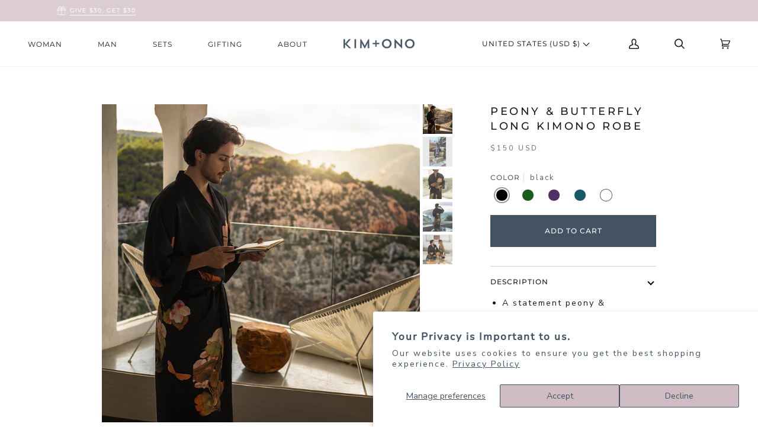

--- FILE ---
content_type: text/html; charset=utf-8
request_url: https://kimandono.com/products/peony-butterfly-long-mens-kimono-robe?_pos=10&_sid=3e9a26205&_ss=r&variant=43392337969341
body_size: 56935
content:
<!doctype html>
<html class="no-js" lang="en"><head>
<meta name="google-site-verification" content="ACFp7WeWKy_OeSiLxdD-SGpDi_poVr7ofzxvQ-A4rUs" />
<!-- Google Tag Manager -->
<script>(function(w,d,s,l,i){w[l]=w[l]||[];w[l].push({'gtm.start':
new Date().getTime(),event:'gtm.js'});var f=d.getElementsByTagName(s)[0],
j=d.createElement(s),dl=l!='dataLayer'?'&l='+l:'';j.async=true;j.src=
'https://www.googletagmanager.com/gtm.js?id='+i+dl;f.parentNode.insertBefore(j,f);
})(window,document,'script','dataLayer','GTM-WH9PQZ7');</script>
<!-- End Google Tag Manager -->


  <script>

   function gtm_get_click_element_path(element) {
    var el = element;
    if (el instanceof Node) {

      var elList = [];
      do {
        if (el instanceof Element) {
          var classString = el.classList ? [].slice.call(el.classList).join('.') : '';
          var elementName = (el.tagName ? el.tagName.toLowerCase() : '') + 
              (classString ? '.' + classString : '') + 
              (el.id ? '#' + el.id : '');
          if (elementName) elList.unshift(elementName);
        }
        el = el.parentNode
      } while (el != null);
      // Get the stringified element object name
      var objString = element.toString().match(/\[object (\w+)\]/);
      var elementType = objString ? objString[1] : element.toString();
      var cssString = elList.join(' > ');

      return cssString ? elementType + ': ' + cssString : elementType;
    }
   }
    
   window.addEventListener("click", function(event){


     Shopify.analytics.publish("custom_click",{
         click_element : gtm_get_click_element_path(event.target) || '',
         click_id : event.target.id || '',
         click_classes : event.target.className || '',
         click_text : event.target.innerText || '',
         click_target : event.target.target || '',
         click_url : event.target.href || ''
     });


     var closestLink = event.target.closest('a')
     if (closestLink){
       Shopify.analytics.publish("custom_link_click",{
         click_element : gtm_get_click_element_path(closestLink.target) || '',
         click_id : closestLink.id || '',
         click_classes : closestLink.className || '',
         click_text : closestLink.innerText || '',
         click_target : closestLink.target || '',
         click_url : closestLink.href || ''
       })
     }
  });
</script>

  
  <meta name="ahrefs-site-verification" content="6a840c61885f69d62f27e595d8873ec9840be0950875855277bf2669242a3de9">
  <meta charset="utf-8">
  <meta http-equiv="X-UA-Compatible" content="IE=edge,chrome=1">
  <meta name="viewport" content="width=device-width,initial-scale=1">
  <meta name="theme-color" content="#99a4ae"><link rel="canonical" href="https://kimandono.com/products/peony-butterfly-long-mens-kimono-robe"><!--  ----------------------------------------------------------------------  -->
<!--  NOTE: Please add the following <META> element to your page <HEAD>.      -->
<!--  If necessary, please modify the charset parameter to specify the        -->
<!--  character set of your HTML page.                                        -->
<!--  ----------------------------------------------------------------------  -->

<META HTTP-EQUIV="Content-type" CONTENT="text/html; charset=UTF-8">
<script src="https://www.google.com/recaptcha/api.js"></script>



  
  <!-- ======================= Pipeline Theme V6.1.3 ========================= -->

  <link rel="preconnect" href="https://cdn.shopify.com" crossorigin>
  <link rel="preconnect" href="https://fonts.shopify.com" crossorigin>
  <link rel="preconnect" href="https://monorail-edge.shopifysvc.com" crossorigin>


  <link rel="preload" href="//kimandono.com/cdn/shop/t/279/assets/lazysizes.js?v=111431644619468174291764783741" as="script">
  <link rel="preload" href="//kimandono.com/cdn/shop/t/279/assets/vendor.js?v=159073106423563084681764783740" as="script">
  <link rel="preload" href="//kimandono.com/cdn/shop/t/279/assets/theme.dev.js?v=134597401254165560521764783740" as="script">
  <link rel="preload" href="//kimandono.com/cdn/shop/t/279/assets/theme.dev.css?v=101817068155671765281764783742" as="style">
  <script src="https://www.googleoptimize.com/optimize.js?id=OPT-WM57N3F"></script>
  
<link rel="preload" as="image" 
      href="//kimandono.com/cdn/shop/files/KM02LSV-peonybfly-black_1000SQ_editorial04_f1203045-9dc6-446a-aaa2-80db3a19e994_small.jpg?v=1705435509" 
      srcset="//kimandono.com/cdn/shop/files/KM02LSV-peonybfly-black_1000SQ_editorial04_f1203045-9dc6-446a-aaa2-80db3a19e994_550x.jpg?v=1705435509 550w,"
      sizes="(min-width: 768px), 50vw, 
             100vw">
  
<link rel="shortcut icon" href="//kimandono.com/cdn/shop/files/2021_KO_Favicon_32px_5309164d-7999-4f75-983a-af7efdb05ceb_32x32.png?v=1663973985" type="image/png"><!-- Title and description ================================================ -->
  
  <title>
    

    Peony &amp; Butterfly Men&#39;s Long Kimono Robe | KIM+ONO
&ndash; kimandono.com

  </title><meta name="description" content="Confident men will love our popular Peony &amp; Butterfly men&#39;s long kimono robe. Experience this soft, luxurious robe that&#39;s easy to style and easy to clean.">
  <!-- /snippets/social-meta-tags.liquid --><meta property="og:site_name" content="kimandono.com">
<meta property="og:url" content="https://kimandono.com/products/peony-butterfly-long-mens-kimono-robe">
<meta property="og:title" content="Peony & Butterfly Long Kimono Robe">
<meta property="og:type" content="product">
<meta property="og:description" content="Confident men will love our popular Peony &amp; Butterfly men&#39;s long kimono robe. Experience this soft, luxurious robe that&#39;s easy to style and easy to clean."><meta property="og:price:amount" content="150.00">
  <meta property="og:price:currency" content="USD">
      <meta property="og:image" content="http://kimandono.com/cdn/shop/files/KM02LSV-peonybfly-black_1000SQ_editorial04_f1203045-9dc6-446a-aaa2-80db3a19e994.jpg?v=1705435509">
      <meta property="og:image:secure_url" content="https://kimandono.com/cdn/shop/files/KM02LSV-peonybfly-black_1000SQ_editorial04_f1203045-9dc6-446a-aaa2-80db3a19e994.jpg?v=1705435509">
      <meta property="og:image:height" content="1000">
      <meta property="og:image:width" content="1000">
      <meta property="og:image" content="http://kimandono.com/cdn/shop/files/KM02LSV-peonybfly-emerald-BACK_v3_1000SQ.jpg?v=1738190435">
      <meta property="og:image:secure_url" content="https://kimandono.com/cdn/shop/files/KM02LSV-peonybfly-emerald-BACK_v3_1000SQ.jpg?v=1738190435">
      <meta property="og:image:height" content="1000">
      <meta property="og:image:width" content="1000">
      <meta property="og:image" content="http://kimandono.com/cdn/shop/files/KM02LSV-peonybfly-plum-BACK_v4_1000SQ.jpg?v=1738190435">
      <meta property="og:image:secure_url" content="https://kimandono.com/cdn/shop/files/KM02LSV-peonybfly-plum-BACK_v4_1000SQ.jpg?v=1738190435">
      <meta property="og:image:height" content="1000">
      <meta property="og:image:width" content="1000">
<meta property="twitter:image" content="http://kimandono.com/cdn/shop/files/KM02LSV-peonybfly-black_1000SQ_editorial04_f1203045-9dc6-446a-aaa2-80db3a19e994_1200x1200.jpg?v=1705435509">

<meta name="twitter:site" content="@">
<meta name="twitter:card" content="summary_large_image">
<meta name="twitter:title" content="Peony & Butterfly Long Kimono Robe">
<meta name="twitter:description" content="Confident men will love our popular Peony &amp; Butterfly men&#39;s long kimono robe. Experience this soft, luxurious robe that&#39;s easy to style and easy to clean.">
<!-- CSS ================================================================== -->
  
  <link href="//kimandono.com/cdn/shop/t/279/assets/font-settings.css?v=11788620957090549111764783771" rel="stylesheet" type="text/css" media="all" />

  
<style data-shopify>

:root {
/* ================ Product video ================ */

---color_video_bg: #f2f2f2;


/* ================ Color Variables ================ */

/* === Backgrounds ===*/
---color-bg: #ffffff;
---color-bg-accent: #f9f7f6;

/* === Text colors ===*/
---color-text-dark: #000000;
---color-text: #1c1b1b;
---color-text-light: #605f5f;

/* === Bright color ===*/
---color-primary: #435363;
---color-primary-hover: #1e2d3c;
---color-primary-fade: rgba(67, 83, 99, 0.05);
---color-primary-fade-hover: rgba(67, 83, 99, 0.1);---color-primary-opposite: #ffffff;

/* === Secondary/link Color ===*/
---color-secondary: #99a4ae;
---color-secondary-hover: #5c7f9f;
---color-secondary-fade: rgba(153, 164, 174, 0.05);
---color-secondary-fade-hover: rgba(153, 164, 174, 0.1);---color-secondary-opposite: #000000;

/* === Shades of grey ===*/
---color-a5:  rgba(28, 27, 27, 0.05);
---color-a10: rgba(28, 27, 27, 0.1);
---color-a20: rgba(28, 27, 27, 0.2);
---color-a35: rgba(28, 27, 27, 0.35);
---color-a50: rgba(28, 27, 27, 0.5);
---color-a80: rgba(28, 27, 27, 0.8);
---color-a90: rgba(28, 27, 27, 0.9);
---color-a95: rgba(28, 27, 27, 0.95);


/* ================ Inverted Color Variables ================ */

---inverse-bg: #415464;
---inverse-bg-accent: #99a4ae;

/* === Text colors ===*/
---inverse-text-dark: #7b94a9;
---inverse-text: #415464;
---inverse-text-light: #415464;

/* === Bright color ===*/
---inverse-primary: #ffe5da;
---inverse-primary-hover: #ffaf8e;
---inverse-primary-fade: rgba(255, 229, 218, 0.05);
---inverse-primary-fade-hover: rgba(255, 229, 218, 0.1);---inverse-primary-opposite: #000000;


/* === Second Color ===*/
---inverse-secondary: #99a4ae;
---inverse-secondary-hover: #5c7f9f;
---inverse-secondary-fade: rgba(153, 164, 174, 0.05);
---inverse-secondary-fade-hover: rgba(153, 164, 174, 0.1);---inverse-secondary-opposite: #000000;


/* === Shades of grey ===*/
---inverse-a5:  rgba(65, 84, 100, 0.05);
---inverse-a10: rgba(65, 84, 100, 0.1);
---inverse-a20: rgba(65, 84, 100, 0.2);
---inverse-a35: rgba(65, 84, 100, 0.3);
---inverse-a80: rgba(65, 84, 100, 0.8);
---inverse-a90: rgba(65, 84, 100, 0.9);
---inverse-a95: rgba(65, 84, 100, 0.95);


/* === Account Bar ===*/
---color-announcement-bg: #dccdd2;
---color-announcement-text: #ffffff;

/* === Nav and dropdown link background ===*/
---color-nav: #ffffff;
---color-nav-text: #1c1b1b;
---color-nav-border: #f8f0e7;
---color-nav-a10: rgba(28, 27, 27, 0.1);
---color-nav-a50: rgba(28, 27, 27, 0.5);

/* === Site Footer ===*/
---color-footer-bg: #FFFFFF;
---color-footer-text: #6a6a6a;
---color-footer-a5: rgba(106, 106, 106, 0.05);
---color-footer-a15: rgba(106, 106, 106, 0.15);
---color-footer-a90: rgba(106, 106, 106, 0.9);

/* === Products ===*/
---product-grid-aspect-ratio: 100%;

/* === Product badges ===*/
---color-badge: #ffffff;
---color-badge-text: #656565;

/* === disabled form colors ===*/
---color-disabled-bg: #e8e8e8;
---color-disabled-text: #b0afaf;

---inverse-disabled-bg: #415464;
---inverse-disabled-text: #415464;

/* === Button Radius === */
---button-radius: 0px;


/* ================ Typography ================ */

---font-stack-body: "Nunito Sans", sans-serif;
---font-style-body: normal;
---font-weight-body: 400;
---font-weight-body-bold: 900;
---font-adjust-body: 1.0;

---font-stack-heading: Montserrat, sans-serif;
---font-style-heading: normal;
---font-weight-heading: 500;
---font-weight-heading-bold: 600;
---font-adjust-heading: 1.05;

  ---font-heading-space: initial;
  ---font-heading-caps: initial;


---font-stack-accent: Montserrat, sans-serif;
---font-style-accent: normal;
---font-weight-accent: 400;
---font-weight-accent-bold: 500;
---font-adjust-accent: 1.0;

---ico-select: url('//kimandono.com/cdn/shop/t/279/assets/ico-select.svg?v=12386220702790797391764783742');

---url-zoom: url('//kimandono.com/cdn/shop/t/279/assets/cursor-zoom.svg?v=134786681613749355331764783740');
---url-zoom-2x: url('//kimandono.com/cdn/shop/t/279/assets/cursor-zoom-2x.svg?v=173172870097993833511764783771');



}

</style>

  <link href="//kimandono.com/cdn/shop/t/279/assets/theme.dev.css?v=101817068155671765281764783742" rel="stylesheet" type="text/css" media="all" />
<!--     <link href="//kimandono.com/cdn/shop/t/279/assets/custom.css?v=111603181540343972631764783741" rel="stylesheet" type="text/css" media="all" /> -->


  <script>
    document.documentElement.className = document.documentElement.className.replace('no-js', 'js');
    let root = '/';
    if (root[root.length - 1] !== '/') {
      root = `${root}/`;
    }
    var theme = {
      routes: {
        root_url: root,
        cart: '/cart',
        cart_add_url: '/cart/add',
        product_recommendations_url: '/recommendations/products',
        predictive_search_url: '/search/suggest',
      },
      assets: {
        photoswipe: '//kimandono.com/cdn/shop/t/279/assets/photoswipe.js?v=92904272307011895101764783741',
        smoothscroll: '//kimandono.com/cdn/shop/t/279/assets/smoothscroll.js?v=37906625415260927261764783742',
        swatches: '//kimandono.com/cdn/shop/t/279/assets/swatches.json?v=123431887452854630391764783742',
        noImage: '//kimandono.com/cdn/shopifycloud/storefront/assets/no-image-2048-a2addb12.gif',
        base: '//kimandono.com/cdn/shop/t/279/assets/'
      },
      strings: {
        swatchesKey: "Color, Colour",     
        addToCart: "Add to Cart",
        estimateShipping: "Estimate Shipping",
        noShippingAvailable: "We do not ship to this destination.",
        free: "Free",
        from: "From",
        preOrder: "Pre-order",
        soldOut: "Sold Out",
        sale: "Sale",
        subscription: "Subscription",
        unavailable: "Unavailable",
        unitPrice: "Unit price",
        unitPriceSeparator: "per",        
        stockout: "All available stock is in cart",
        products: "Products",
        pages: "Pages",
        collections: "Collections",
        resultsFor: "Results for",
        noResultsFor: "No results for",
        articles: "Articles"
      },
      settings: {
        badge_sale_type: "dollar",
        search_products: true,
        search_collections: true,
        search_pages: true,
        search_articles: true,
        animate_hover: false,
        animate_scroll: true
      },
      info: {
        name: 'pipeline'
      },
      moneyFormat: "${{amount}} USD",
      version: '6.1.3'
    }
    let windowInnerHeight = window.innerHeight;
    document.documentElement.style.setProperty('--full-screen', `${windowInnerHeight}px`);
    document.documentElement.style.setProperty('--three-quarters', `${windowInnerHeight * 0.75}px`);
    document.documentElement.style.setProperty('--two-thirds', `${windowInnerHeight * 0.66}px`);
    document.documentElement.style.setProperty('--one-half', `${windowInnerHeight * 0.5}px`);
    document.documentElement.style.setProperty('--one-third', `${windowInnerHeight * 0.33}px`);
    document.documentElement.style.setProperty('--one-fifth', `${windowInnerHeight * 0.2}px`);

    window.lazySizesConfig = window.lazySizesConfig || {};
    window.lazySizesConfig.loadHidden = false;
  </script><!-- Theme Javascript ============================================================== -->
  <script src="//kimandono.com/cdn/shop/t/279/assets/lazysizes.js?v=111431644619468174291764783741" async="async"></script>
  <script src="//kimandono.com/cdn/shop/t/279/assets/vendor.js?v=159073106423563084681764783740" defer="defer"></script>
  <script src="//kimandono.com/cdn/shop/t/279/assets/theme.dev.js?v=134597401254165560521764783740" defer="defer"></script>
  <script src="https://code.jquery.com/jquery-1.9.1.min.js"></script>
  <script src="https://unpkg.com/axios/dist/axios.min.js"></script>

  <script>
    (function () {
      function onPageShowEvents() {
        if ('requestIdleCallback' in window) {
          requestIdleCallback(initCartEvent)
        } else {
          initCartEvent()
        }
        function initCartEvent(){
          document.documentElement.dispatchEvent(new CustomEvent('theme:cart:init', {
            bubbles: true
          }));
        }
      };
      window.onpageshow = onPageShowEvents;
    })();
  </script>

  <script type="text/javascript">
    if (window.MSInputMethodContext && document.documentMode) {
      var scripts = document.getElementsByTagName('script')[0];
      var polyfill = document.createElement("script");
      polyfill.defer = true;
      polyfill.src = "//kimandono.com/cdn/shop/t/279/assets/ie11.js?v=144489047535103983231764783740";

      scripts.parentNode.insertBefore(polyfill, scripts);
    }
  </script>

  <!-- Shopify app scripts =========================================================== -->
  <script>window.performance && window.performance.mark && window.performance.mark('shopify.content_for_header.start');</script><meta name="google-site-verification" content="eSPK_AoLFPp7udWUnSgA1ewBo2d3vjl74WcVhyRP884">
<meta name="google-site-verification" content="ONK96DhIlbzj1CX0lHhgFU2n23fU5HLFN4A8NCDxASw">
<meta name="google-site-verification" content="4Df9WHFofenkG-GvDtRLdc8t3pRUnWtGxdUrTEOJmmY">
<meta id="shopify-digital-wallet" name="shopify-digital-wallet" content="/19916023/digital_wallets/dialog">
<meta name="shopify-checkout-api-token" content="72c5160114aa1fd0e6da9431495f2ade">
<meta id="in-context-paypal-metadata" data-shop-id="19916023" data-venmo-supported="true" data-environment="production" data-locale="en_US" data-paypal-v4="true" data-currency="USD">
<link rel="alternate" hreflang="x-default" href="https://kimandono.com/products/peony-butterfly-long-mens-kimono-robe">
<link rel="alternate" hreflang="en" href="https://kimandono.com/products/peony-butterfly-long-mens-kimono-robe">
<link rel="alternate" hreflang="en-AW" href="https://kimandono.com/en-aw/products/peony-butterfly-long-mens-kimono-robe">
<link rel="alternate" hreflang="en-BG" href="https://kimandono.com/en-bg/products/peony-butterfly-long-mens-kimono-robe">
<link rel="alternate" hreflang="en-CM" href="https://kimandono.com/en-cm/products/peony-butterfly-long-mens-kimono-robe">
<link rel="alternate" hreflang="en-DE" href="https://kimandono.com/en-de/products/peony-butterfly-long-mens-kimono-robe">
<link rel="alternate" hreflang="en-SB" href="https://kimandono.com/en-sb/products/peony-butterfly-long-mens-kimono-robe">
<link rel="alternate" hreflang="en-SZ" href="https://kimandono.com/en-sz/products/peony-butterfly-long-mens-kimono-robe">
<link rel="alternate" hreflang="en-UZ" href="https://kimandono.com/en-uz/products/peony-butterfly-long-mens-kimono-robe">
<link rel="alternate" hreflang="en-NZ" href="https://kimandono.com/en-nz/products/peony-butterfly-long-mens-kimono-robe">
<link rel="alternate" hreflang="en-LT" href="https://kimandono.com/en-lt/products/peony-butterfly-long-mens-kimono-robe">
<link rel="alternate" hreflang="en-SE" href="https://kimandono.com/en-se/products/peony-butterfly-long-mens-kimono-robe">
<link rel="alternate" hreflang="en-AE" href="https://kimandono.com/en-ae/products/peony-butterfly-long-mens-kimono-robe">
<link rel="alternate" hreflang="en-PH" href="https://kimandono.com/en-ph/products/peony-butterfly-long-mens-kimono-robe">
<link rel="alternate" hreflang="en-MO" href="https://kimandono.com/en-mo/products/peony-butterfly-long-mens-kimono-robe">
<link rel="alternate" hreflang="en-MU" href="https://kimandono.com/en-mu/products/peony-butterfly-long-mens-kimono-robe">
<link rel="alternate" hreflang="en-VE" href="https://kimandono.com/en-ve/products/peony-butterfly-long-mens-kimono-robe">
<link rel="alternate" hreflang="en-PE" href="https://kimandono.com/en-pe/products/peony-butterfly-long-mens-kimono-robe">
<link rel="alternate" hreflang="en-ES" href="https://kimandono.com/en-es/products/peony-butterfly-long-mens-kimono-robe">
<link rel="alternate" hreflang="en-LB" href="https://kimandono.com/en-lb/products/peony-butterfly-long-mens-kimono-robe">
<link rel="alternate" hreflang="en-BJ" href="https://kimandono.com/en-bj/products/peony-butterfly-long-mens-kimono-robe">
<link rel="alternate" hreflang="en-GP" href="https://kimandono.com/en-gp/products/peony-butterfly-long-mens-kimono-robe">
<link rel="alternate" hreflang="en-EG" href="https://kimandono.com/en-eg/products/peony-butterfly-long-mens-kimono-robe">
<link rel="alternate" hreflang="en-CI" href="https://kimandono.com/en-ci/products/peony-butterfly-long-mens-kimono-robe">
<link rel="alternate" hreflang="en-CR" href="https://kimandono.com/en-cr/products/peony-butterfly-long-mens-kimono-robe">
<link rel="alternate" hreflang="en-MR" href="https://kimandono.com/en-mr/products/peony-butterfly-long-mens-kimono-robe">
<link rel="alternate" hreflang="en-VN" href="https://kimandono.com/en-vn/products/peony-butterfly-long-mens-kimono-robe">
<link rel="alternate" hreflang="en-GW" href="https://kimandono.com/en-gw/products/peony-butterfly-long-mens-kimono-robe">
<link rel="alternate" hreflang="en-KG" href="https://kimandono.com/en-kg/products/peony-butterfly-long-mens-kimono-robe">
<link rel="alternate" hreflang="en-MD" href="https://kimandono.com/en-md/products/peony-butterfly-long-mens-kimono-robe">
<link rel="alternate" hreflang="en-BO" href="https://kimandono.com/en-bo/products/peony-butterfly-long-mens-kimono-robe">
<link rel="alternate" hreflang="en-LK" href="https://kimandono.com/en-lk/products/peony-butterfly-long-mens-kimono-robe">
<link rel="alternate" hreflang="en-SL" href="https://kimandono.com/en-sl/products/peony-butterfly-long-mens-kimono-robe">
<link rel="alternate" hreflang="en-NA" href="https://kimandono.com/en-na/products/peony-butterfly-long-mens-kimono-robe">
<link rel="alternate" hreflang="en-ZA" href="https://kimandono.com/en-za/products/peony-butterfly-long-mens-kimono-robe">
<link rel="alternate" hreflang="en-KM" href="https://kimandono.com/en-km/products/peony-butterfly-long-mens-kimono-robe">
<link rel="alternate" hreflang="en-SX" href="https://kimandono.com/en-sx/products/peony-butterfly-long-mens-kimono-robe">
<link rel="alternate" hreflang="en-GE" href="https://kimandono.com/en-ge/products/peony-butterfly-long-mens-kimono-robe">
<link rel="alternate" hreflang="en-TN" href="https://kimandono.com/en-tn/products/peony-butterfly-long-mens-kimono-robe">
<link rel="alternate" hreflang="en-BT" href="https://kimandono.com/en-bt/products/peony-butterfly-long-mens-kimono-robe">
<link rel="alternate" hreflang="en-MX" href="https://kimandono.com/en-mx/products/peony-butterfly-long-mens-kimono-robe">
<link rel="alternate" hreflang="en-JO" href="https://kimandono.com/en-jo/products/peony-butterfly-long-mens-kimono-robe">
<link rel="alternate" hreflang="en-WS" href="https://kimandono.com/en-ws/products/peony-butterfly-long-mens-kimono-robe">
<link rel="alternate" hreflang="en-HT" href="https://kimandono.com/en-ht/products/peony-butterfly-long-mens-kimono-robe">
<link rel="alternate" hreflang="en-SI" href="https://kimandono.com/en-si/products/peony-butterfly-long-mens-kimono-robe">
<link rel="alternate" hreflang="en-MM" href="https://kimandono.com/en-mm/products/peony-butterfly-long-mens-kimono-robe">
<link rel="alternate" hreflang="en-NR" href="https://kimandono.com/en-nr/products/peony-butterfly-long-mens-kimono-robe">
<link rel="alternate" hreflang="en-PY" href="https://kimandono.com/en-py/products/peony-butterfly-long-mens-kimono-robe">
<link rel="alternate" hreflang="en-BE" href="https://kimandono.com/en-be/products/peony-butterfly-long-mens-kimono-robe">
<link rel="alternate" hreflang="en-KR" href="https://kimandono.com/en-kr/products/peony-butterfly-long-mens-kimono-robe">
<link rel="alternate" hreflang="en-MZ" href="https://kimandono.com/en-mz/products/peony-butterfly-long-mens-kimono-robe">
<link rel="alternate" hreflang="en-DM" href="https://kimandono.com/en-dm/products/peony-butterfly-long-mens-kimono-robe">
<link rel="alternate" hreflang="en-GH" href="https://kimandono.com/en-gh/products/peony-butterfly-long-mens-kimono-robe">
<link rel="alternate" hreflang="en-IE" href="https://kimandono.com/en-ie/products/peony-butterfly-long-mens-kimono-robe">
<link rel="alternate" hreflang="en-SV" href="https://kimandono.com/en-sv/products/peony-butterfly-long-mens-kimono-robe">
<link rel="alternate" hreflang="en-CK" href="https://kimandono.com/en-ck/products/peony-butterfly-long-mens-kimono-robe">
<link rel="alternate" hreflang="en-NL" href="https://kimandono.com/en-nl/products/peony-butterfly-long-mens-kimono-robe">
<link rel="alternate" hreflang="en-TC" href="https://kimandono.com/en-tc/products/peony-butterfly-long-mens-kimono-robe">
<link rel="alternate" hreflang="en-BA" href="https://kimandono.com/en-ba/products/peony-butterfly-long-mens-kimono-robe">
<link rel="alternate" hreflang="en-TW" href="https://kimandono.com/en-tw/products/peony-butterfly-long-mens-kimono-robe">
<link rel="alternate" hreflang="en-KZ" href="https://kimandono.com/en-kz/products/peony-butterfly-long-mens-kimono-robe">
<link rel="alternate" hreflang="en-GM" href="https://kimandono.com/en-gm/products/peony-butterfly-long-mens-kimono-robe">
<link rel="alternate" hreflang="en-UG" href="https://kimandono.com/en-ug/products/peony-butterfly-long-mens-kimono-robe">
<link rel="alternate" hreflang="en-SO" href="https://kimandono.com/en-so/products/peony-butterfly-long-mens-kimono-robe">
<link rel="alternate" hreflang="en-EC" href="https://kimandono.com/en-ec/products/peony-butterfly-long-mens-kimono-robe">
<link rel="alternate" hreflang="en-CG" href="https://kimandono.com/en-cg/products/peony-butterfly-long-mens-kimono-robe">
<link rel="alternate" hreflang="en-IN" href="https://kimandono.com/en-in/products/peony-butterfly-long-mens-kimono-robe">
<link rel="alternate" hreflang="en-FI" href="https://kimandono.com/en-fi/products/peony-butterfly-long-mens-kimono-robe">
<link rel="alternate" hreflang="en-CH" href="https://kimandono.com/en-ch/products/peony-butterfly-long-mens-kimono-robe">
<link rel="alternate" hreflang="en-TG" href="https://kimandono.com/en-tg/products/peony-butterfly-long-mens-kimono-robe">
<link rel="alternate" hreflang="en-VG" href="https://kimandono.com/en-vg/products/peony-butterfly-long-mens-kimono-robe">
<link rel="alternate" hreflang="en-JP" href="https://kimandono.com/en-jp/products/peony-butterfly-long-mens-kimono-robe">
<link rel="alternate" hreflang="en-ET" href="https://kimandono.com/en-et/products/peony-butterfly-long-mens-kimono-robe">
<link rel="alternate" hreflang="en-BM" href="https://kimandono.com/en-bm/products/peony-butterfly-long-mens-kimono-robe">
<link rel="alternate" hreflang="en-PF" href="https://kimandono.com/en-pf/products/peony-butterfly-long-mens-kimono-robe">
<link rel="alternate" hreflang="en-MY" href="https://kimandono.com/en-my/products/peony-butterfly-long-mens-kimono-robe">
<link rel="alternate" hreflang="en-LR" href="https://kimandono.com/en-lr/products/peony-butterfly-long-mens-kimono-robe">
<link rel="alternate" hreflang="en-GQ" href="https://kimandono.com/en-gq/products/peony-butterfly-long-mens-kimono-robe">
<link rel="alternate" hreflang="en-AL" href="https://kimandono.com/en-al/products/peony-butterfly-long-mens-kimono-robe">
<link rel="alternate" hreflang="en-SC" href="https://kimandono.com/en-sc/products/peony-butterfly-long-mens-kimono-robe">
<link rel="alternate" hreflang="en-MS" href="https://kimandono.com/en-ms/products/peony-butterfly-long-mens-kimono-robe">
<link rel="alternate" hreflang="en-BH" href="https://kimandono.com/en-bh/products/peony-butterfly-long-mens-kimono-robe">
<link rel="alternate" hreflang="en-CN" href="https://kimandono.com/en-cn/products/peony-butterfly-long-mens-kimono-robe">
<link rel="alternate" hreflang="en-FJ" href="https://kimandono.com/en-fj/products/peony-butterfly-long-mens-kimono-robe">
<link rel="alternate" hreflang="en-VU" href="https://kimandono.com/en-vu/products/peony-butterfly-long-mens-kimono-robe">
<link rel="alternate" hreflang="en-GY" href="https://kimandono.com/en-gy/products/peony-butterfly-long-mens-kimono-robe">
<link rel="alternate" hreflang="en-VA" href="https://kimandono.com/en-va/products/peony-butterfly-long-mens-kimono-robe">
<link rel="alternate" hreflang="en-BR" href="https://kimandono.com/en-br/products/peony-butterfly-long-mens-kimono-robe">
<link rel="alternate" hreflang="en-OM" href="https://kimandono.com/en-om/products/peony-butterfly-long-mens-kimono-robe">
<link rel="alternate" hreflang="en-PK" href="https://kimandono.com/en-pk/products/peony-butterfly-long-mens-kimono-robe">
<link rel="alternate" hreflang="en-MV" href="https://kimandono.com/en-mv/products/peony-butterfly-long-mens-kimono-robe">
<link rel="alternate" hreflang="en-JE" href="https://kimandono.com/en-je/products/peony-butterfly-long-mens-kimono-robe">
<link rel="alternate" hreflang="en-AO" href="https://kimandono.com/en-ao/products/peony-butterfly-long-mens-kimono-robe">
<link rel="alternate" hreflang="en-LU" href="https://kimandono.com/en-lu/products/peony-butterfly-long-mens-kimono-robe">
<link rel="alternate" hreflang="en-SG" href="https://kimandono.com/en-sg/products/peony-butterfly-long-mens-kimono-robe">
<link rel="alternate" hreflang="en-IL" href="https://kimandono.com/en-il/products/peony-butterfly-long-mens-kimono-robe">
<link rel="alternate" hreflang="en-RW" href="https://kimandono.com/en-rw/products/peony-butterfly-long-mens-kimono-robe">
<link rel="alternate" hreflang="en-AF" href="https://kimandono.com/en-af/products/peony-butterfly-long-mens-kimono-robe">
<link rel="alternate" hreflang="en-HN" href="https://kimandono.com/en-hn/products/peony-butterfly-long-mens-kimono-robe">
<link rel="alternate" hreflang="en-MK" href="https://kimandono.com/en-mk/products/peony-butterfly-long-mens-kimono-robe">
<link rel="alternate" hreflang="en-TO" href="https://kimandono.com/en-to/products/peony-butterfly-long-mens-kimono-robe">
<link rel="alternate" hreflang="en-GF" href="https://kimandono.com/en-gf/products/peony-butterfly-long-mens-kimono-robe">
<link rel="alternate" hreflang="en-FO" href="https://kimandono.com/en-fo/products/peony-butterfly-long-mens-kimono-robe">
<link rel="alternate" hreflang="en-BZ" href="https://kimandono.com/en-bz/products/peony-butterfly-long-mens-kimono-robe">
<link rel="alternate" hreflang="en-SR" href="https://kimandono.com/en-sr/products/peony-butterfly-long-mens-kimono-robe">
<link rel="alternate" hreflang="en-AT" href="https://kimandono.com/en-at/products/peony-butterfly-long-mens-kimono-robe">
<link rel="alternate" hreflang="en-MA" href="https://kimandono.com/en-ma/products/peony-butterfly-long-mens-kimono-robe">
<link rel="alternate" hreflang="en-DJ" href="https://kimandono.com/en-dj/products/peony-butterfly-long-mens-kimono-robe">
<link rel="alternate" hreflang="en-HU" href="https://kimandono.com/en-hu/products/peony-butterfly-long-mens-kimono-robe">
<link rel="alternate" hreflang="en-KH" href="https://kimandono.com/en-kh/products/peony-butterfly-long-mens-kimono-robe">
<link rel="alternate" hreflang="en-ME" href="https://kimandono.com/en-me/products/peony-butterfly-long-mens-kimono-robe">
<link rel="alternate" hreflang="en-NG" href="https://kimandono.com/en-ng/products/peony-butterfly-long-mens-kimono-robe">
<link rel="alternate" hreflang="en-KW" href="https://kimandono.com/en-kw/products/peony-butterfly-long-mens-kimono-robe">
<link rel="alternate" hreflang="en-GA" href="https://kimandono.com/en-ga/products/peony-butterfly-long-mens-kimono-robe">
<link rel="alternate" hreflang="en-TT" href="https://kimandono.com/en-tt/products/peony-butterfly-long-mens-kimono-robe">
<link rel="alternate" hreflang="en-SM" href="https://kimandono.com/en-sm/products/peony-butterfly-long-mens-kimono-robe">
<link rel="alternate" hreflang="en-DO" href="https://kimandono.com/en-do/products/peony-butterfly-long-mens-kimono-robe">
<link rel="alternate" hreflang="en-AI" href="https://kimandono.com/en-ai/products/peony-butterfly-long-mens-kimono-robe">
<link rel="alternate" hreflang="en-TZ" href="https://kimandono.com/en-tz/products/peony-butterfly-long-mens-kimono-robe">
<link rel="alternate" hreflang="en-CD" href="https://kimandono.com/en-cd/products/peony-butterfly-long-mens-kimono-robe">
<link rel="alternate" hreflang="en-PT" href="https://kimandono.com/en-pt/products/peony-butterfly-long-mens-kimono-robe">
<link rel="alternate" hreflang="en-CY" href="https://kimandono.com/en-cy/products/peony-butterfly-long-mens-kimono-robe">
<link rel="alternate" hreflang="en-ZM" href="https://kimandono.com/en-zm/products/peony-butterfly-long-mens-kimono-robe">
<link rel="alternate" hreflang="en-NO" href="https://kimandono.com/en-no/products/peony-butterfly-long-mens-kimono-robe">
<link rel="alternate" hreflang="en-GB" href="https://kimandono.com/en-gb/products/peony-butterfly-long-mens-kimono-robe">
<link rel="alternate" hreflang="en-RS" href="https://kimandono.com/en-rs/products/peony-butterfly-long-mens-kimono-robe">
<link rel="alternate" hreflang="en-LA" href="https://kimandono.com/en-la/products/peony-butterfly-long-mens-kimono-robe">
<link rel="alternate" hreflang="en-BB" href="https://kimandono.com/en-bb/products/peony-butterfly-long-mens-kimono-robe">
<link rel="alternate" hreflang="en-PA" href="https://kimandono.com/en-pa/products/peony-butterfly-long-mens-kimono-robe">
<link rel="alternate" hreflang="en-BI" href="https://kimandono.com/en-bi/products/peony-butterfly-long-mens-kimono-robe">
<link rel="alternate" hreflang="en-GN" href="https://kimandono.com/en-gn/products/peony-butterfly-long-mens-kimono-robe">
<link rel="alternate" hreflang="en-EE" href="https://kimandono.com/en-ee/products/peony-butterfly-long-mens-kimono-robe">
<link rel="alternate" hreflang="en-AG" href="https://kimandono.com/en-ag/products/peony-butterfly-long-mens-kimono-robe">
<link rel="alternate" hreflang="en-TD" href="https://kimandono.com/en-td/products/peony-butterfly-long-mens-kimono-robe">
<link rel="alternate" hreflang="en-GT" href="https://kimandono.com/en-gt/products/peony-butterfly-long-mens-kimono-robe">
<link rel="alternate" hreflang="en-MQ" href="https://kimandono.com/en-mq/products/peony-butterfly-long-mens-kimono-robe">
<link rel="alternate" hreflang="en-NU" href="https://kimandono.com/en-nu/products/peony-butterfly-long-mens-kimono-robe">
<link rel="alternate" hreflang="en-SA" href="https://kimandono.com/en-sa/products/peony-butterfly-long-mens-kimono-robe">
<link rel="alternate" hreflang="en-QA" href="https://kimandono.com/en-qa/products/peony-butterfly-long-mens-kimono-robe">
<link rel="alternate" hreflang="en-UY" href="https://kimandono.com/en-uy/products/peony-butterfly-long-mens-kimono-robe">
<link rel="alternate" hreflang="en-LI" href="https://kimandono.com/en-li/products/peony-butterfly-long-mens-kimono-robe">
<link rel="alternate" hreflang="en-BF" href="https://kimandono.com/en-bf/products/peony-butterfly-long-mens-kimono-robe">
<link rel="alternate" hreflang="en-IS" href="https://kimandono.com/en-is/products/peony-butterfly-long-mens-kimono-robe">
<link rel="alternate" hreflang="en-GI" href="https://kimandono.com/en-gi/products/peony-butterfly-long-mens-kimono-robe">
<link rel="alternate" hreflang="en-NC" href="https://kimandono.com/en-nc/products/peony-butterfly-long-mens-kimono-robe">
<link rel="alternate" hreflang="en-GR" href="https://kimandono.com/en-gr/products/peony-butterfly-long-mens-kimono-robe">
<link rel="alternate" hreflang="en-CL" href="https://kimandono.com/en-cl/products/peony-butterfly-long-mens-kimono-robe">
<link rel="alternate" hreflang="en-MN" href="https://kimandono.com/en-mn/products/peony-butterfly-long-mens-kimono-robe">
<link rel="alternate" hreflang="en-AD" href="https://kimandono.com/en-ad/products/peony-butterfly-long-mens-kimono-robe">
<link rel="alternate" hreflang="en-CO" href="https://kimandono.com/en-co/products/peony-butterfly-long-mens-kimono-robe">
<link rel="alternate" hreflang="en-FK" href="https://kimandono.com/en-fk/products/peony-butterfly-long-mens-kimono-robe">
<link rel="alternate" hreflang="en-HK" href="https://kimandono.com/en-hk/products/peony-butterfly-long-mens-kimono-robe">
<link rel="alternate" hreflang="en-KI" href="https://kimandono.com/en-ki/products/peony-butterfly-long-mens-kimono-robe">
<link rel="alternate" hreflang="en-BS" href="https://kimandono.com/en-bs/products/peony-butterfly-long-mens-kimono-robe">
<link rel="alternate" hreflang="en-PL" href="https://kimandono.com/en-pl/products/peony-butterfly-long-mens-kimono-robe">
<link rel="alternate" hreflang="en-MW" href="https://kimandono.com/en-mw/products/peony-butterfly-long-mens-kimono-robe">
<link rel="alternate" hreflang="en-LV" href="https://kimandono.com/en-lv/products/peony-butterfly-long-mens-kimono-robe">
<link rel="alternate" hreflang="en-AR" href="https://kimandono.com/en-ar/products/peony-butterfly-long-mens-kimono-robe">
<link rel="alternate" hreflang="en-JM" href="https://kimandono.com/en-jm/products/peony-butterfly-long-mens-kimono-robe">
<link rel="alternate" hreflang="en-CZ" href="https://kimandono.com/en-cz/products/peony-butterfly-long-mens-kimono-robe">
<link rel="alternate" hreflang="en-IT" href="https://kimandono.com/en-it/products/peony-butterfly-long-mens-kimono-robe">
<link rel="alternate" hreflang="en-TH" href="https://kimandono.com/en-th/products/peony-butterfly-long-mens-kimono-robe">
<link rel="alternate" hreflang="en-CW" href="https://kimandono.com/en-cw/products/peony-butterfly-long-mens-kimono-robe">
<link rel="alternate" hreflang="en-TL" href="https://kimandono.com/en-tl/products/peony-butterfly-long-mens-kimono-robe">
<link rel="alternate" hreflang="en-KE" href="https://kimandono.com/en-ke/products/peony-butterfly-long-mens-kimono-robe">
<link rel="alternate" hreflang="en-BN" href="https://kimandono.com/en-bn/products/peony-butterfly-long-mens-kimono-robe">
<link rel="alternate" hreflang="en-PG" href="https://kimandono.com/en-pg/products/peony-butterfly-long-mens-kimono-robe">
<link rel="alternate" hreflang="en-FR" href="https://kimandono.com/en-fr/products/peony-butterfly-long-mens-kimono-robe">
<link rel="alternate" hreflang="en-LS" href="https://kimandono.com/en-ls/products/peony-butterfly-long-mens-kimono-robe">
<link rel="alternate" hreflang="en-RO" href="https://kimandono.com/en-ro/products/peony-butterfly-long-mens-kimono-robe">
<link rel="alternate" hreflang="en-MC" href="https://kimandono.com/en-mc/products/peony-butterfly-long-mens-kimono-robe">
<link rel="alternate" hreflang="en-AM" href="https://kimandono.com/en-am/products/peony-butterfly-long-mens-kimono-robe">
<link rel="alternate" hreflang="en-CV" href="https://kimandono.com/en-cv/products/peony-butterfly-long-mens-kimono-robe">
<link rel="alternate" hreflang="en-MT" href="https://kimandono.com/en-mt/products/peony-butterfly-long-mens-kimono-robe">
<link rel="alternate" hreflang="en-SK" href="https://kimandono.com/en-sk/products/peony-butterfly-long-mens-kimono-robe">
<link rel="alternate" hreflang="en-MG" href="https://kimandono.com/en-mg/products/peony-butterfly-long-mens-kimono-robe">
<link rel="alternate" hreflang="en-NI" href="https://kimandono.com/en-ni/products/peony-butterfly-long-mens-kimono-robe">
<link rel="alternate" hreflang="en-RE" href="https://kimandono.com/en-re/products/peony-butterfly-long-mens-kimono-robe">
<link rel="alternate" hreflang="en-GD" href="https://kimandono.com/en-gd/products/peony-butterfly-long-mens-kimono-robe">
<link rel="alternate" hreflang="en-AZ" href="https://kimandono.com/en-az/products/peony-butterfly-long-mens-kimono-robe">
<link rel="alternate" hreflang="en-TV" href="https://kimandono.com/en-tv/products/peony-butterfly-long-mens-kimono-robe">
<link rel="alternate" hreflang="en-KY" href="https://kimandono.com/en-ky/products/peony-butterfly-long-mens-kimono-robe">
<link rel="alternate" hreflang="en-DZ" href="https://kimandono.com/en-dz/products/peony-butterfly-long-mens-kimono-robe">
<link rel="alternate" hreflang="en-GL" href="https://kimandono.com/en-gl/products/peony-butterfly-long-mens-kimono-robe">
<link rel="alternate" hreflang="en-SN" href="https://kimandono.com/en-sn/products/peony-butterfly-long-mens-kimono-robe">
<link rel="alternate" hreflang="en-BW" href="https://kimandono.com/en-bw/products/peony-butterfly-long-mens-kimono-robe">
<link rel="alternate" hreflang="en-NE" href="https://kimandono.com/en-ne/products/peony-butterfly-long-mens-kimono-robe">
<link rel="alternate" hreflang="en-HR" href="https://kimandono.com/en-hr/products/peony-butterfly-long-mens-kimono-robe">
<link rel="alternate" hreflang="en-ZW" href="https://kimandono.com/en-zw/products/peony-butterfly-long-mens-kimono-robe">
<link rel="alternate" hreflang="en-ML" href="https://kimandono.com/en-ml/products/peony-butterfly-long-mens-kimono-robe">
<link rel="alternate" hreflang="en-NP" href="https://kimandono.com/en-np/products/peony-butterfly-long-mens-kimono-robe">
<link rel="alternate" hreflang="en-BD" href="https://kimandono.com/en-bd/products/peony-butterfly-long-mens-kimono-robe">
<link rel="alternate" hreflang="en-GG" href="https://kimandono.com/en-gg/products/peony-butterfly-long-mens-kimono-robe">
<link rel="alternate" hreflang="en-DK" href="https://kimandono.com/en-dk/products/peony-butterfly-long-mens-kimono-robe">
<link rel="alternate" hreflang="en-ST" href="https://kimandono.com/en-st/products/peony-butterfly-long-mens-kimono-robe">
<link rel="alternate" hreflang="en-AU" href="https://kimandono.com/en-au/products/peony-butterfly-long-mens-kimono-robe">
<link rel="alternate" hreflang="en-CA" href="https://kimandono.com/en-ca/products/peony-butterfly-long-mens-kimono-robe">
<link rel="alternate" hreflang="en-YT" href="https://kimandono.com/en-yt/products/peony-butterfly-long-mens-kimono-robe">
<link rel="alternate" hreflang="en-ID" href="https://kimandono.com/en-id/products/peony-butterfly-long-mens-kimono-robe">
<link rel="alternate" type="application/json+oembed" href="https://kimandono.com/products/peony-butterfly-long-mens-kimono-robe.oembed">
<script async="async" src="/checkouts/internal/preloads.js?locale=en-US"></script>
<link rel="preconnect" href="https://shop.app" crossorigin="anonymous">
<script async="async" src="https://shop.app/checkouts/internal/preloads.js?locale=en-US&shop_id=19916023" crossorigin="anonymous"></script>
<script id="apple-pay-shop-capabilities" type="application/json">{"shopId":19916023,"countryCode":"US","currencyCode":"USD","merchantCapabilities":["supports3DS"],"merchantId":"gid:\/\/shopify\/Shop\/19916023","merchantName":"kimandono.com","requiredBillingContactFields":["postalAddress","email","phone"],"requiredShippingContactFields":["postalAddress","email","phone"],"shippingType":"shipping","supportedNetworks":["visa","masterCard","amex","discover","elo","jcb"],"total":{"type":"pending","label":"kimandono.com","amount":"1.00"},"shopifyPaymentsEnabled":true,"supportsSubscriptions":true}</script>
<script id="shopify-features" type="application/json">{"accessToken":"72c5160114aa1fd0e6da9431495f2ade","betas":["rich-media-storefront-analytics"],"domain":"kimandono.com","predictiveSearch":true,"shopId":19916023,"locale":"en"}</script>
<script>var Shopify = Shopify || {};
Shopify.shop = "shop-sumi.myshopify.com";
Shopify.locale = "en";
Shopify.currency = {"active":"USD","rate":"1.0"};
Shopify.country = "US";
Shopify.theme = {"name":"KO (2025 May) - LIVE","id":150382117053,"schema_name":"Pipeline","schema_version":"6.1.3","theme_store_id":null,"role":"main"};
Shopify.theme.handle = "null";
Shopify.theme.style = {"id":null,"handle":null};
Shopify.cdnHost = "kimandono.com/cdn";
Shopify.routes = Shopify.routes || {};
Shopify.routes.root = "/";</script>
<script type="module">!function(o){(o.Shopify=o.Shopify||{}).modules=!0}(window);</script>
<script>!function(o){function n(){var o=[];function n(){o.push(Array.prototype.slice.apply(arguments))}return n.q=o,n}var t=o.Shopify=o.Shopify||{};t.loadFeatures=n(),t.autoloadFeatures=n()}(window);</script>
<script>
  window.ShopifyPay = window.ShopifyPay || {};
  window.ShopifyPay.apiHost = "shop.app\/pay";
  window.ShopifyPay.redirectState = null;
</script>
<script id="shop-js-analytics" type="application/json">{"pageType":"product"}</script>
<script defer="defer" async type="module" src="//kimandono.com/cdn/shopifycloud/shop-js/modules/v2/client.init-shop-cart-sync_C5BV16lS.en.esm.js"></script>
<script defer="defer" async type="module" src="//kimandono.com/cdn/shopifycloud/shop-js/modules/v2/chunk.common_CygWptCX.esm.js"></script>
<script type="module">
  await import("//kimandono.com/cdn/shopifycloud/shop-js/modules/v2/client.init-shop-cart-sync_C5BV16lS.en.esm.js");
await import("//kimandono.com/cdn/shopifycloud/shop-js/modules/v2/chunk.common_CygWptCX.esm.js");

  window.Shopify.SignInWithShop?.initShopCartSync?.({"fedCMEnabled":true,"windoidEnabled":true});

</script>
<script defer="defer" async type="module" src="//kimandono.com/cdn/shopifycloud/shop-js/modules/v2/client.payment-terms_CZxnsJam.en.esm.js"></script>
<script defer="defer" async type="module" src="//kimandono.com/cdn/shopifycloud/shop-js/modules/v2/chunk.common_CygWptCX.esm.js"></script>
<script defer="defer" async type="module" src="//kimandono.com/cdn/shopifycloud/shop-js/modules/v2/chunk.modal_D71HUcav.esm.js"></script>
<script type="module">
  await import("//kimandono.com/cdn/shopifycloud/shop-js/modules/v2/client.payment-terms_CZxnsJam.en.esm.js");
await import("//kimandono.com/cdn/shopifycloud/shop-js/modules/v2/chunk.common_CygWptCX.esm.js");
await import("//kimandono.com/cdn/shopifycloud/shop-js/modules/v2/chunk.modal_D71HUcav.esm.js");

  
</script>
<script>
  window.Shopify = window.Shopify || {};
  if (!window.Shopify.featureAssets) window.Shopify.featureAssets = {};
  window.Shopify.featureAssets['shop-js'] = {"shop-cart-sync":["modules/v2/client.shop-cart-sync_ZFArdW7E.en.esm.js","modules/v2/chunk.common_CygWptCX.esm.js"],"init-fed-cm":["modules/v2/client.init-fed-cm_CmiC4vf6.en.esm.js","modules/v2/chunk.common_CygWptCX.esm.js"],"shop-button":["modules/v2/client.shop-button_tlx5R9nI.en.esm.js","modules/v2/chunk.common_CygWptCX.esm.js"],"shop-cash-offers":["modules/v2/client.shop-cash-offers_DOA2yAJr.en.esm.js","modules/v2/chunk.common_CygWptCX.esm.js","modules/v2/chunk.modal_D71HUcav.esm.js"],"init-windoid":["modules/v2/client.init-windoid_sURxWdc1.en.esm.js","modules/v2/chunk.common_CygWptCX.esm.js"],"shop-toast-manager":["modules/v2/client.shop-toast-manager_ClPi3nE9.en.esm.js","modules/v2/chunk.common_CygWptCX.esm.js"],"init-shop-email-lookup-coordinator":["modules/v2/client.init-shop-email-lookup-coordinator_B8hsDcYM.en.esm.js","modules/v2/chunk.common_CygWptCX.esm.js"],"init-shop-cart-sync":["modules/v2/client.init-shop-cart-sync_C5BV16lS.en.esm.js","modules/v2/chunk.common_CygWptCX.esm.js"],"avatar":["modules/v2/client.avatar_BTnouDA3.en.esm.js"],"pay-button":["modules/v2/client.pay-button_FdsNuTd3.en.esm.js","modules/v2/chunk.common_CygWptCX.esm.js"],"init-customer-accounts":["modules/v2/client.init-customer-accounts_DxDtT_ad.en.esm.js","modules/v2/client.shop-login-button_C5VAVYt1.en.esm.js","modules/v2/chunk.common_CygWptCX.esm.js","modules/v2/chunk.modal_D71HUcav.esm.js"],"init-shop-for-new-customer-accounts":["modules/v2/client.init-shop-for-new-customer-accounts_ChsxoAhi.en.esm.js","modules/v2/client.shop-login-button_C5VAVYt1.en.esm.js","modules/v2/chunk.common_CygWptCX.esm.js","modules/v2/chunk.modal_D71HUcav.esm.js"],"shop-login-button":["modules/v2/client.shop-login-button_C5VAVYt1.en.esm.js","modules/v2/chunk.common_CygWptCX.esm.js","modules/v2/chunk.modal_D71HUcav.esm.js"],"init-customer-accounts-sign-up":["modules/v2/client.init-customer-accounts-sign-up_CPSyQ0Tj.en.esm.js","modules/v2/client.shop-login-button_C5VAVYt1.en.esm.js","modules/v2/chunk.common_CygWptCX.esm.js","modules/v2/chunk.modal_D71HUcav.esm.js"],"shop-follow-button":["modules/v2/client.shop-follow-button_Cva4Ekp9.en.esm.js","modules/v2/chunk.common_CygWptCX.esm.js","modules/v2/chunk.modal_D71HUcav.esm.js"],"checkout-modal":["modules/v2/client.checkout-modal_BPM8l0SH.en.esm.js","modules/v2/chunk.common_CygWptCX.esm.js","modules/v2/chunk.modal_D71HUcav.esm.js"],"lead-capture":["modules/v2/client.lead-capture_Bi8yE_yS.en.esm.js","modules/v2/chunk.common_CygWptCX.esm.js","modules/v2/chunk.modal_D71HUcav.esm.js"],"shop-login":["modules/v2/client.shop-login_D6lNrXab.en.esm.js","modules/v2/chunk.common_CygWptCX.esm.js","modules/v2/chunk.modal_D71HUcav.esm.js"],"payment-terms":["modules/v2/client.payment-terms_CZxnsJam.en.esm.js","modules/v2/chunk.common_CygWptCX.esm.js","modules/v2/chunk.modal_D71HUcav.esm.js"]};
</script>
<script>(function() {
  var isLoaded = false;
  function asyncLoad() {
    if (isLoaded) return;
    isLoaded = true;
    var urls = ["https:\/\/wishlisthero-assets.revampco.com\/store-front\/bundle2.js?shop=shop-sumi.myshopify.com","https:\/\/gc.shopkeepertools.com\/skt_brandedgc_start.js?shop=shop-sumi.myshopify.com","https:\/\/crossborder-integration.global-e.com\/resources\/js\/app?shop=shop-sumi.myshopify.com","https:\/\/d18eg7dreypte5.cloudfront.net\/browse-abandonment\/smsbump_timer.js?shop=shop-sumi.myshopify.com","https:\/\/cdn-loyalty.yotpo.com\/loader\/jPL4v2pLP0aQEYFEcF8Xeg.js?shop=shop-sumi.myshopify.com","\/\/cdn.shopify.com\/proxy\/c9315c2117d79fb165311ccb739e086a0f6f001477d07f4ea5e273b21519254e\/web.global-e.com\/merchant\/storefrontattributes?merchantid=60000010\u0026shop=shop-sumi.myshopify.com\u0026sp-cache-control=cHVibGljLCBtYXgtYWdlPTkwMA","\/\/staticw2.yotpo.com\/NyhrPQ7iM18wCLX7nxINucupZgN8ME69slmjSAOC\/widget.js?shop=shop-sumi.myshopify.com","https:\/\/customer-first-focus.b-cdn.net\/cffOrderifyLoader_min.js?shop=shop-sumi.myshopify.com","https:\/\/cdn.attn.tv\/kimono\/dtag.js?shop=shop-sumi.myshopify.com"];
    for (var i = 0; i < urls.length; i++) {
      var s = document.createElement('script');
      s.type = 'text/javascript';
      s.async = true;
      s.src = urls[i];
      var x = document.getElementsByTagName('script')[0];
      x.parentNode.insertBefore(s, x);
    }
  };
  if(window.attachEvent) {
    window.attachEvent('onload', asyncLoad);
  } else {
    window.addEventListener('load', asyncLoad, false);
  }
})();</script>
<script id="__st">var __st={"a":19916023,"offset":-28800,"reqid":"962c2e6e-44d9-4fe8-930a-2713af12dc0f-1768686024","pageurl":"kimandono.com\/products\/peony-butterfly-long-mens-kimono-robe?_pos=10\u0026_sid=3e9a26205\u0026_ss=r\u0026variant=43392337969341","u":"74fa658e182d","p":"product","rtyp":"product","rid":7588727783613};</script>
<script>window.ShopifyPaypalV4VisibilityTracking = true;</script>
<script id="captcha-bootstrap">!function(){'use strict';const t='contact',e='account',n='new_comment',o=[[t,t],['blogs',n],['comments',n],[t,'customer']],c=[[e,'customer_login'],[e,'guest_login'],[e,'recover_customer_password'],[e,'create_customer']],r=t=>t.map((([t,e])=>`form[action*='/${t}']:not([data-nocaptcha='true']) input[name='form_type'][value='${e}']`)).join(','),a=t=>()=>t?[...document.querySelectorAll(t)].map((t=>t.form)):[];function s(){const t=[...o],e=r(t);return a(e)}const i='password',u='form_key',d=['recaptcha-v3-token','g-recaptcha-response','h-captcha-response',i],f=()=>{try{return window.sessionStorage}catch{return}},m='__shopify_v',_=t=>t.elements[u];function p(t,e,n=!1){try{const o=window.sessionStorage,c=JSON.parse(o.getItem(e)),{data:r}=function(t){const{data:e,action:n}=t;return t[m]||n?{data:e,action:n}:{data:t,action:n}}(c);for(const[e,n]of Object.entries(r))t.elements[e]&&(t.elements[e].value=n);n&&o.removeItem(e)}catch(o){console.error('form repopulation failed',{error:o})}}const l='form_type',E='cptcha';function T(t){t.dataset[E]=!0}const w=window,h=w.document,L='Shopify',v='ce_forms',y='captcha';let A=!1;((t,e)=>{const n=(g='f06e6c50-85a8-45c8-87d0-21a2b65856fe',I='https://cdn.shopify.com/shopifycloud/storefront-forms-hcaptcha/ce_storefront_forms_captcha_hcaptcha.v1.5.2.iife.js',D={infoText:'Protected by hCaptcha',privacyText:'Privacy',termsText:'Terms'},(t,e,n)=>{const o=w[L][v],c=o.bindForm;if(c)return c(t,g,e,D).then(n);var r;o.q.push([[t,g,e,D],n]),r=I,A||(h.body.append(Object.assign(h.createElement('script'),{id:'captcha-provider',async:!0,src:r})),A=!0)});var g,I,D;w[L]=w[L]||{},w[L][v]=w[L][v]||{},w[L][v].q=[],w[L][y]=w[L][y]||{},w[L][y].protect=function(t,e){n(t,void 0,e),T(t)},Object.freeze(w[L][y]),function(t,e,n,w,h,L){const[v,y,A,g]=function(t,e,n){const i=e?o:[],u=t?c:[],d=[...i,...u],f=r(d),m=r(i),_=r(d.filter((([t,e])=>n.includes(e))));return[a(f),a(m),a(_),s()]}(w,h,L),I=t=>{const e=t.target;return e instanceof HTMLFormElement?e:e&&e.form},D=t=>v().includes(t);t.addEventListener('submit',(t=>{const e=I(t);if(!e)return;const n=D(e)&&!e.dataset.hcaptchaBound&&!e.dataset.recaptchaBound,o=_(e),c=g().includes(e)&&(!o||!o.value);(n||c)&&t.preventDefault(),c&&!n&&(function(t){try{if(!f())return;!function(t){const e=f();if(!e)return;const n=_(t);if(!n)return;const o=n.value;o&&e.removeItem(o)}(t);const e=Array.from(Array(32),(()=>Math.random().toString(36)[2])).join('');!function(t,e){_(t)||t.append(Object.assign(document.createElement('input'),{type:'hidden',name:u})),t.elements[u].value=e}(t,e),function(t,e){const n=f();if(!n)return;const o=[...t.querySelectorAll(`input[type='${i}']`)].map((({name:t})=>t)),c=[...d,...o],r={};for(const[a,s]of new FormData(t).entries())c.includes(a)||(r[a]=s);n.setItem(e,JSON.stringify({[m]:1,action:t.action,data:r}))}(t,e)}catch(e){console.error('failed to persist form',e)}}(e),e.submit())}));const S=(t,e)=>{t&&!t.dataset[E]&&(n(t,e.some((e=>e===t))),T(t))};for(const o of['focusin','change'])t.addEventListener(o,(t=>{const e=I(t);D(e)&&S(e,y())}));const B=e.get('form_key'),M=e.get(l),P=B&&M;t.addEventListener('DOMContentLoaded',(()=>{const t=y();if(P)for(const e of t)e.elements[l].value===M&&p(e,B);[...new Set([...A(),...v().filter((t=>'true'===t.dataset.shopifyCaptcha))])].forEach((e=>S(e,t)))}))}(h,new URLSearchParams(w.location.search),n,t,e,['guest_login'])})(!0,!0)}();</script>
<script integrity="sha256-4kQ18oKyAcykRKYeNunJcIwy7WH5gtpwJnB7kiuLZ1E=" data-source-attribution="shopify.loadfeatures" defer="defer" src="//kimandono.com/cdn/shopifycloud/storefront/assets/storefront/load_feature-a0a9edcb.js" crossorigin="anonymous"></script>
<script crossorigin="anonymous" defer="defer" src="//kimandono.com/cdn/shopifycloud/storefront/assets/shopify_pay/storefront-65b4c6d7.js?v=20250812"></script>
<script data-source-attribution="shopify.dynamic_checkout.dynamic.init">var Shopify=Shopify||{};Shopify.PaymentButton=Shopify.PaymentButton||{isStorefrontPortableWallets:!0,init:function(){window.Shopify.PaymentButton.init=function(){};var t=document.createElement("script");t.src="https://kimandono.com/cdn/shopifycloud/portable-wallets/latest/portable-wallets.en.js",t.type="module",document.head.appendChild(t)}};
</script>
<script data-source-attribution="shopify.dynamic_checkout.buyer_consent">
  function portableWalletsHideBuyerConsent(e){var t=document.getElementById("shopify-buyer-consent"),n=document.getElementById("shopify-subscription-policy-button");t&&n&&(t.classList.add("hidden"),t.setAttribute("aria-hidden","true"),n.removeEventListener("click",e))}function portableWalletsShowBuyerConsent(e){var t=document.getElementById("shopify-buyer-consent"),n=document.getElementById("shopify-subscription-policy-button");t&&n&&(t.classList.remove("hidden"),t.removeAttribute("aria-hidden"),n.addEventListener("click",e))}window.Shopify?.PaymentButton&&(window.Shopify.PaymentButton.hideBuyerConsent=portableWalletsHideBuyerConsent,window.Shopify.PaymentButton.showBuyerConsent=portableWalletsShowBuyerConsent);
</script>
<script data-source-attribution="shopify.dynamic_checkout.cart.bootstrap">document.addEventListener("DOMContentLoaded",(function(){function t(){return document.querySelector("shopify-accelerated-checkout-cart, shopify-accelerated-checkout")}if(t())Shopify.PaymentButton.init();else{new MutationObserver((function(e,n){t()&&(Shopify.PaymentButton.init(),n.disconnect())})).observe(document.body,{childList:!0,subtree:!0})}}));
</script>
<script id='scb4127' type='text/javascript' async='' src='https://kimandono.com/cdn/shopifycloud/privacy-banner/storefront-banner.js'></script><link id="shopify-accelerated-checkout-styles" rel="stylesheet" media="screen" href="https://kimandono.com/cdn/shopifycloud/portable-wallets/latest/accelerated-checkout-backwards-compat.css" crossorigin="anonymous">
<style id="shopify-accelerated-checkout-cart">
        #shopify-buyer-consent {
  margin-top: 1em;
  display: inline-block;
  width: 100%;
}

#shopify-buyer-consent.hidden {
  display: none;
}

#shopify-subscription-policy-button {
  background: none;
  border: none;
  padding: 0;
  text-decoration: underline;
  font-size: inherit;
  cursor: pointer;
}

#shopify-subscription-policy-button::before {
  box-shadow: none;
}

      </style>

<script>window.performance && window.performance.mark && window.performance.mark('shopify.content_for_header.end');</script>
  
<!-- Font icon for header icons -->
<link href="https://de454z9efqcli.cloudfront.net/safe-icons/css/wishlisthero-icons.css" rel="stylesheet"/>
<!-- Style for floating buttons and others -->
<style type="text/css">
  
    .wishlisthero-floating {
        position: absolute;
          right:5px;
        bottom: 5px;
        z-index: 23;
        border-radius: 100%;
    }

    .wishlisthero-floating:hover {
        background-color: rgba(0, 0, 0, 0.05);
    }

    .wishlisthero-floating button {
        font-size: 20px !important;
        width: 40px !important;
        padding: 0.125em 0 0 !important;
    }
  
    .wlh-icon-heart-empty{
        font-size:18px !important; 
        -webkit-text-stroke: 0.5px;
    } 
  
    .Wlh-Header__Icon{
        margin-top: 1px;
    }
  
    .wlh-icon-heart-empty::before {
        margin:0 !important;
    }
  
  @media screen and (max-width: 479px){
  .Wlh-Header__Icon{
        display: flex;
        justify-content: flex-end;
        padding-right: 0;
        height: 100%;
        min-width: 60px;
        align-content: center;
        padding:0 !important;
        margin: 0 -15px 0 0;
        position:relative;
        top: 16px;
    }
    
    .wlh-icon-heart-empty{
        font-size: 21px !important;
    }
  }
  
.MuiTypography-body2 ,.MuiTypography-body1 ,.MuiTypography-caption ,.MuiTypography-button ,.MuiTypography-h1 ,.MuiTypography-h2 ,.MuiTypography-h3 ,.MuiTypography-h4 ,.MuiTypography-h5 ,.MuiTypography-h6 ,.MuiTypography-subtitle1 ,.MuiTypography-subtitle2 ,.MuiTypography-overline , MuiButton-root,  .MuiCardHeader-title a{
     font-family: inherit !important; /*Roboto, Helvetica, Arial, sans-serif;*/
}
.MuiTypography-h1 , .MuiTypography-h2 , .MuiTypography-h3 , .MuiTypography-h4 , .MuiTypography-h5 , .MuiTypography-h6 ,  .MuiCardHeader-title a{
     font-family: ,  !important;
     font-family: ,  !important;
     font-family: ,  !important;
     font-family: ,  !important;
}

    /****************************************************************************************/
    /* For some theme shared view need some spacing */
    /*
    #wishlist-hero-shared-list-view {
  margin-top: 15px;
  margin-bottom: 15px;
}
#wishlist-hero-shared-list-view h1 {
  padding-left: 5px;
}

#wishlisthero-product-page-button-container {
  padding-top: 15px;
}
*/
    /****************************************************************************************/
    /* #wishlisthero-product-page-button-container button {
  padding-left: 1px !important;
} */
    /****************************************************************************************/
    /* Customize the indicator when wishlist has items AND the normal indicator not working */
/*     span.wishlist-hero-items-count {

  top: 0px;
  right: -6px;



}

@media screen and (max-width: 749px){
.wishlisthero-product-page-button-container{
width:100%
}
.wishlisthero-product-page-button-container button{
 margin-left:auto !important; margin-right: auto !important;
}
}
@media screen and (max-width: 749px) {
span.wishlist-hero-items-count {
top: 10px;
right: 3px;
}
}*/
</style>
<script>window.wishlisthero_cartDotClasses=['site-header__cart-count', 'is-visible'];</script>
 <script type='text/javascript'>try{
   window.WishListHero_setting = {"ButtonColor":"#d1bec5","IconColor":"rgba(255, 255, 255, 1)","IconType":"Heart","ButtonTextBeforeAdding":"ADD TO WISHLIST","ButtonTextAfterAdding":"ADDED TO WISHLIST","AnimationAfterAddition":"Fade in","ButtonTextAddToCart":"ADD TO CART","AddedProductNotificationText":"Product added to wishlist","AddedProductToCartNotificationText":"Product added to cart","ViewCartLinkText":"View Cart","SharePopup_TitleText":"Share My Wishlist","SharePopup_shareBtnText":"Share","SharePopup_shareHederText":"Share on Social Media","SharePopup_shareCopyText":"Or copy Wishlist link to share","SharePopup_shareCancelBtnText":"Cancel","SharePopup_shareCopyBtnText":"copy","SendEMailPopup_BtnText":"send email","SendEMailPopup_FromText":"From Name","SendEMailPopup_ToText":"To Email","SendEMailPopup_BodyText":"Your Message","SendEMailPopup_SendBtnText":"Send","SendEMailPopup_TitleText":"Send My Wislist via Email","RemoveProductMessageText":"Are you sure you want to remove this item from your wishlist ?","RemovedProductNotificationText":"Product removed from wishlist","RemovePopupOkText":"OK","RemovePopup_HeaderText":"ARE YOU SURE?","ViewWishlistText":"View Wishlist","EmptyWishlistText":"there are no items in this wishlist","BuyNowButtonText":"Order Now","Wishlist_Title":"My Wishlist","WishlistHeaderTitleAlignment":"Center","WishlistProductImageSize":"Large","PriceColor":"#435363","HeaderFontSize":"24","PriceFontSize":"16","ProductNameFontSize":"16","LaunchPointType":"header_menu","DisplayWishlistAs":"seprate_page","DisplayButtonAs":"button_with_icon","PopupSize":"md","HideAddToCartButton":false,"NoRedirectAfterAddToCart":true,"DisableGuestCustomer":true,"LoginPopupContent":"Please login to save your wishlist across devices.","LoginPopupLoginBtnText":"Login","LoginPopupContentFontSize":"20","NotificationPopupPosition":"right","WishlistButtonTextColor":"rgba(255, 255, 255, 1)","EnableRemoveFromWishlistAfterAddButtonText":"REMOVE FROM WISHLIST","_id":"5ef240b79f9b4772432a44ec","EnableCollection":true,"EnableShare":true,"RemovePowerBy":false,"EnableFBPixel":false,"DisapleApp":true,"FloatPointPossition":"bottom_right","HeartStateToggle":true,"HeaderMenuItemsIndicator":true,"EnableRemoveFromWishlistAfterAdd":true,"DisablePopupNotification":false,"ShareViaEmailSubject":"Wish List from  ##wishlist_hero_share_email_customer_name##","BuyNowButtonColor":"#d1bec5","BuyNowTextButtonColor":"#435363","AddAllOutOfStockProductNotificationText":"There seems to have been an issue adding items to cart, please try again later","AddProductMessageText":"Are you sure you want to add all items to cart ?","ButtonTextAddAllToCart":"ADD All TO CART","ButtonTextRemoveAllToCart":"REMOVE ALL FROM WISHLIST","RemoveAllProductMessageText":"Are you sure you want to remove all items from your wishlist ?","ButtonTextOutOfStock":"OUT OF STOCK","EnableGTagIntegration":false,"EnableTikTokPixelIntegration":false,"IconTypeNum":"1","SendEMailPopup_SendNotificationText":"email sent successfully","SharePopup_shareCopiedText":"Copied","ThrdParty_Trans_active":false,"EnableKlaviyoOnsiteTracking":false,"Shop":"shop-sumi.myshopify.com","shop":"shop-sumi.myshopify.com","Status":"Active","Plan":"FREE"};  
  }catch(e){ console.error('Error loading config',e); } </script>

<script src="https://cdn.jsdelivr.net/npm/arrive@2.4.1/src/arrive.min.js"></script>
<script type="text/javascript">
document.arrive(".wishlist-hero-custom-button", function (wishlistButton) {
var ev = new CustomEvent("wishlist-hero-add-to-custom-element", {
detail: wishlistButton,
});
document.dispatchEvent(ev);
});
</script>
  
  <style>
/*--------------------GTranslate styles------------------*\
\*--Modification made by support agent Borya 25-03-2021--*/


.switcher * {font-family: Montserrat,sans-serif !important;font-weight: 500 !important;font-style: normal !important;font-size: 10px !important;text-transform: uppercase !important;letter-spacing: .2em !important;}
.switcher {width:123px !important;}
.switcher .selected a:hover {background:transparent !important;}
.switcher .selected {background: transparent !important;}
.switcher .selected a {border:unset !important;}
.switcher .option {position:absolute !important;width:123px !important;border-top:1px solid #ccc;background:white !important;}


/*---Desktop selector----*/

.HorizontalList__Item.gt_desktop {display: inline-flex;}
.Header--transparent .gt_desktop .switcher .selected a {color:white !important;} 

/*--Mobile selector---*/
.gt_mobile {margin-top: 10px;direction:ltr !important;}


/*Arabic adjustments*/
.Header__Wrapper:lang(ar) {direction: ltr !important;}
.Header__Wrapper:lang(ar) * {letter-spacing: unset !important;}
.switcher .selected:lang(ar) {width: 100px !important;}
</style>

<!-- START Loop OnStore CSS -->
<style>
#loop-onstore {
  z-index: 10!important;
}
.loop-returns-activated #afterpay { display: none !important; }
.loop-returns-activated .idme-shopify {
    display: none;
}
.loop-returns-activated .afterpay-paragraph {
    display: none;
  }
</style>
<!-- END Loop OnStore CSS -->


<style>
  [ge-active="true"] .announcement__bar-holder {
      display: none;
  }
</style>



<!-- ManyChat - discontinued -->
  

<!-- Attentive - Updated Tag Code -->
<script async type="text/javascript" src="https://ghfrd.kimandono.com/providers/atLabel/load" onError="var fallbackScript = document.createElement('script'); fallbackScript.src='https://cdn.attn.tv/kimono/dtag.js'; document.head.appendChild(fallbackScript);"></script>
<!-- Attentive - Updated Tag Code -->



 
<script>(function(w,d,t,r,u){var f,n,i;w[u]=w[u]||[],f=function(){var o={ti:"13000352"};o.q=w[u],w[u]=new UET(o),w[u].push("pageLoad")},n=d.createElement(t),n.src=r,n.async=1,n.onload=n.onreadystatechange=function(){var s=this.readyState;s&&s!=="loaded"&&s!=="complete"||(f(),n.onload=n.onreadystatechange=null)},i=d.getElementsByTagName(t)[0],i.parentNode.insertBefore(n,i)})(window,document,"script","//bat.bing.com/bat.js","uetq");</script>



<!-- Freshdesk FAQ Widget - updated to only contact & FAQ pages -->
  



<link rel="stylesheet" type="text/css" href="https://crossborder-integration.global-e.com/resources/css/60000010/US"/>
<script>
    GLBE_PARAMS = {
        appUrl: "https://crossborder-integration.global-e.com/",
        pixelUrl: "https://utils.global-e.com",
        pixelEnabled: true,
        geAppUrl: "https://web.global-e.com/",
        env: "Production",
        geCDNUrl: "https://web.global-e.com/",
        apiUrl: "https://api.global-e.com/",
        emi: "daer8p",
        mid: "60000010",
        hiddenElements: ".ge-hide,.afterpay-paragraph,form[action='https://payments.amazon.com/checkout/signin']",
        countryCode: "US",
        countryName: "United States",
        currencyCode: "USD",
        currencyName: "United States Dollar",
        locale: "en",
        operatedCountries: ["AD","AE","AF","AG","AI","AL","AM","AO","AR","AT","AU","AW","AZ","BA","BB","BD","BE","BF","BG","BH","BI","BJ","BL","BM","BN","BO","BR","BS","BT","BW","BZ","CA","CD","CG","CH","CI","CK","CL","CM","CN","CO","CR","CV","CW","CY","CZ","DE","DJ","DK","DM","DO","DZ","EC","EE","EG","ES","ET","FI","FJ","FK","FO","FR","GA","GB","GD","GE","GF","GG","GH","GI","GL","GM","GN","GP","GQ","GR","GT","GW","GY","HK","HN","HR","HT","HU","ID","IE","IL","IN","IS","IT","JE","JM","JO","JP","KE","KG","KH","KI","KM","KN","KR","KW","KY","KZ","LA","LB","LC","LI","LK","LR","LS","LT","LU","LV","MA","MC","MD","ME","MG","MK","ML","MM","MN","MO","MQ","MR","MS","MT","MU","MV","MW","MX","MY","MZ","NA","NC","NE","NG","NI","NL","NO","NP","NR","NU","NZ","OM","PA","PE","PF","PG","PH","PK","PL","PT","PY","QA","RE","RO","RS","RW","SA","SB","SC","SE","SG","SH","SI","SK","SL","SM","SO","SR","ST","SV","SX","SZ","TC","TD","TG","TH","TL","TN","TO","TR","TT","TV","TW","TZ","UG","UY","UZ","VA","VC","VE","VG","VN","VU","WS","YT","ZA","ZM","ZW"],
        allowedCountries: [{ code: 'AF', name: 'Afghanistan' }, { code: 'AL', name: 'Albania' }, { code: 'DZ', name: 'Algeria' }, { code: 'AD', name: 'Andorra' }, { code: 'AO', name: 'Angola' }, { code: 'AI', name: 'Anguilla' }, { code: 'AG', name: 'Antigua &amp; Barbuda' }, { code: 'AR', name: 'Argentina' }, { code: 'AM', name: 'Armenia' }, { code: 'AW', name: 'Aruba' }, { code: 'AU', name: 'Australia' }, { code: 'AT', name: 'Austria' }, { code: 'AZ', name: 'Azerbaijan' }, { code: 'BS', name: 'Bahamas' }, { code: 'BH', name: 'Bahrain' }, { code: 'BD', name: 'Bangladesh' }, { code: 'BB', name: 'Barbados' }, { code: 'BE', name: 'Belgium' }, { code: 'BZ', name: 'Belize' }, { code: 'BJ', name: 'Benin' }, { code: 'BM', name: 'Bermuda' }, { code: 'BT', name: 'Bhutan' }, { code: 'BO', name: 'Bolivia' }, { code: 'BA', name: 'Bosnia &amp; Herzegovina' }, { code: 'BW', name: 'Botswana' }, { code: 'BR', name: 'Brazil' }, { code: 'VG', name: 'British Virgin Islands' }, { code: 'BN', name: 'Brunei' }, { code: 'BG', name: 'Bulgaria' }, { code: 'BF', name: 'Burkina Faso' }, { code: 'BI', name: 'Burundi' }, { code: 'KH', name: 'Cambodia' }, { code: 'CM', name: 'Cameroon' }, { code: 'CA', name: 'Canada' }, { code: 'CV', name: 'Cape Verde' }, { code: 'KY', name: 'Cayman Islands' }, { code: 'TD', name: 'Chad' }, { code: 'CL', name: 'Chile' }, { code: 'CN', name: 'China' }, { code: 'CO', name: 'Colombia' }, { code: 'KM', name: 'Comoros' }, { code: 'CG', name: 'Congo - Brazzaville' }, { code: 'CD', name: 'Congo - Kinshasa' }, { code: 'CK', name: 'Cook Islands' }, { code: 'CR', name: 'Costa Rica' }, { code: 'CI', name: 'Côte d’Ivoire' }, { code: 'HR', name: 'Croatia' }, { code: 'CW', name: 'Curaçao' }, { code: 'CY', name: 'Cyprus' }, { code: 'CZ', name: 'Czechia' }, { code: 'DK', name: 'Denmark' }, { code: 'DJ', name: 'Djibouti' }, { code: 'DM', name: 'Dominica' }, { code: 'DO', name: 'Dominican Republic' }, { code: 'EC', name: 'Ecuador' }, { code: 'EG', name: 'Egypt' }, { code: 'SV', name: 'El Salvador' }, { code: 'GQ', name: 'Equatorial Guinea' }, { code: 'EE', name: 'Estonia' }, { code: 'SZ', name: 'Eswatini' }, { code: 'ET', name: 'Ethiopia' }, { code: 'FK', name: 'Falkland Islands' }, { code: 'FO', name: 'Faroe Islands' }, { code: 'FJ', name: 'Fiji' }, { code: 'FI', name: 'Finland' }, { code: 'FR', name: 'France' }, { code: 'GF', name: 'French Guiana' }, { code: 'PF', name: 'French Polynesia' }, { code: 'GA', name: 'Gabon' }, { code: 'GM', name: 'Gambia' }, { code: 'GE', name: 'Georgia' }, { code: 'DE', name: 'Germany' }, { code: 'GH', name: 'Ghana' }, { code: 'GI', name: 'Gibraltar' }, { code: 'GR', name: 'Greece' }, { code: 'GL', name: 'Greenland' }, { code: 'GD', name: 'Grenada' }, { code: 'GP', name: 'Guadeloupe' }, { code: 'GT', name: 'Guatemala' }, { code: 'GG', name: 'Guernsey' }, { code: 'GN', name: 'Guinea' }, { code: 'GW', name: 'Guinea-Bissau' }, { code: 'GY', name: 'Guyana' }, { code: 'HT', name: 'Haiti' }, { code: 'HN', name: 'Honduras' }, { code: 'HK', name: 'Hong Kong SAR' }, { code: 'HU', name: 'Hungary' }, { code: 'IS', name: 'Iceland' }, { code: 'IN', name: 'India' }, { code: 'ID', name: 'Indonesia' }, { code: 'IE', name: 'Ireland' }, { code: 'IL', name: 'Israel' }, { code: 'IT', name: 'Italy' }, { code: 'JM', name: 'Jamaica' }, { code: 'JP', name: 'Japan' }, { code: 'JE', name: 'Jersey' }, { code: 'JO', name: 'Jordan' }, { code: 'KZ', name: 'Kazakhstan' }, { code: 'KE', name: 'Kenya' }, { code: 'KI', name: 'Kiribati' }, { code: 'KW', name: 'Kuwait' }, { code: 'KG', name: 'Kyrgyzstan' }, { code: 'LA', name: 'Laos' }, { code: 'LV', name: 'Latvia' }, { code: 'LB', name: 'Lebanon' }, { code: 'LS', name: 'Lesotho' }, { code: 'LR', name: 'Liberia' }, { code: 'LI', name: 'Liechtenstein' }, { code: 'LT', name: 'Lithuania' }, { code: 'LU', name: 'Luxembourg' }, { code: 'MO', name: 'Macao SAR' }, { code: 'MG', name: 'Madagascar' }, { code: 'MW', name: 'Malawi' }, { code: 'MY', name: 'Malaysia' }, { code: 'MV', name: 'Maldives' }, { code: 'ML', name: 'Mali' }, { code: 'MT', name: 'Malta' }, { code: 'MQ', name: 'Martinique' }, { code: 'MR', name: 'Mauritania' }, { code: 'MU', name: 'Mauritius' }, { code: 'YT', name: 'Mayotte' }, { code: 'MX', name: 'Mexico' }, { code: 'MD', name: 'Moldova' }, { code: 'MC', name: 'Monaco' }, { code: 'MN', name: 'Mongolia' }, { code: 'ME', name: 'Montenegro' }, { code: 'MS', name: 'Montserrat' }, { code: 'MA', name: 'Morocco' }, { code: 'MZ', name: 'Mozambique' }, { code: 'MM', name: 'Myanmar (Burma)' }, { code: 'NA', name: 'Namibia' }, { code: 'NR', name: 'Nauru' }, { code: 'NP', name: 'Nepal' }, { code: 'NL', name: 'Netherlands' }, { code: 'NC', name: 'New Caledonia' }, { code: 'NZ', name: 'New Zealand' }, { code: 'NI', name: 'Nicaragua' }, { code: 'NE', name: 'Niger' }, { code: 'NG', name: 'Nigeria' }, { code: 'NU', name: 'Niue' }, { code: 'MK', name: 'North Macedonia' }, { code: 'NO', name: 'Norway' }, { code: 'OM', name: 'Oman' }, { code: 'PK', name: 'Pakistan' }, { code: 'PA', name: 'Panama' }, { code: 'PG', name: 'Papua New Guinea' }, { code: 'PY', name: 'Paraguay' }, { code: 'PE', name: 'Peru' }, { code: 'PH', name: 'Philippines' }, { code: 'PL', name: 'Poland' }, { code: 'PT', name: 'Portugal' }, { code: 'QA', name: 'Qatar' }, { code: 'RE', name: 'Réunion' }, { code: 'RO', name: 'Romania' }, { code: 'RW', name: 'Rwanda' }, { code: 'WS', name: 'Samoa' }, { code: 'SM', name: 'San Marino' }, { code: 'ST', name: 'São Tomé &amp; Príncipe' }, { code: 'SA', name: 'Saudi Arabia' }, { code: 'SN', name: 'Senegal' }, { code: 'RS', name: 'Serbia' }, { code: 'SC', name: 'Seychelles' }, { code: 'SL', name: 'Sierra Leone' }, { code: 'SG', name: 'Singapore' }, { code: 'SX', name: 'Sint Maarten' }, { code: 'SK', name: 'Slovakia' }, { code: 'SI', name: 'Slovenia' }, { code: 'SB', name: 'Solomon Islands' }, { code: 'SO', name: 'Somalia' }, { code: 'ZA', name: 'South Africa' }, { code: 'KR', name: 'South Korea' }, { code: 'ES', name: 'Spain' }, { code: 'LK', name: 'Sri Lanka' }, { code: 'BL', name: 'St. Barthélemy' }, { code: 'SH', name: 'St. Helena' }, { code: 'KN', name: 'St. Kitts &amp; Nevis' }, { code: 'LC', name: 'St. Lucia' }, { code: 'VC', name: 'St. Vincent &amp; Grenadines' }, { code: 'SR', name: 'Suriname' }, { code: 'SE', name: 'Sweden' }, { code: 'CH', name: 'Switzerland' }, { code: 'TW', name: 'Taiwan' }, { code: 'TZ', name: 'Tanzania' }, { code: 'TH', name: 'Thailand' }, { code: 'TL', name: 'Timor-Leste' }, { code: 'TG', name: 'Togo' }, { code: 'TO', name: 'Tonga' }, { code: 'TT', name: 'Trinidad &amp; Tobago' }, { code: 'TN', name: 'Tunisia' }, { code: 'TC', name: 'Turks &amp; Caicos Islands' }, { code: 'TV', name: 'Tuvalu' }, { code: 'UG', name: 'Uganda' }, { code: 'AE', name: 'United Arab Emirates' }, { code: 'GB', name: 'United Kingdom' }, { code: 'US', name: 'United States' }, { code: 'UY', name: 'Uruguay' }, { code: 'UZ', name: 'Uzbekistan' }, { code: 'VU', name: 'Vanuatu' }, { code: 'VA', name: 'Vatican City' }, { code: 'VE', name: 'Venezuela' }, { code: 'VN', name: 'Vietnam' }, { code: 'ZM', name: 'Zambia' }, { code: 'ZW', name: 'Zimbabwe' }, ],
        c1Enabled:"False",
        siteId: "7ce243a1e1a2",
        isTokenEnabled: "true",
};
</script>


<!-- Yotpo Rewards widget -->
<script src="https://cdn-widgetsrepository.yotpo.com/v1/loader/jPL4v2pLP0aQEYFEcF8Xeg" async></script>
<!-- End Yotpo Rewards widget -->

<!-- Yotpo Reviews widget -->
<script type="text/javascript">
  (function e(){var e=document.createElement("script");e.type="text/javascript",e.async=true,e.src="//staticw2.yotpo.com/NyhrPQ7iM18wCLX7nxINucupZgN8ME69slmjSAOC/widget.js";var t=document.getElementsByTagName("script")[0];t.parentNode.insertBefore(e,t)})();
</script>
<!-- End Yotpo Reviews widget -->

<!-- Yotpo UGC widget -->
<script type="text/javascript">
(function e(){var e=document.createElement("script");e.type="text/javascript",e.async=true,e.src="//staticw2.yotpo.com/NyhrPQ7iM18wCLX7nxINucupZgN8ME69slmjSAOC/widget.js";var t=document.getElementsByTagName("script")[0];t.parentNode.insertBefore(e,t)})();</script>
<!-- End Yotpo UGC widget -->

<!-- WS Apollo / Faire Tracking -->
<script>function initApollo(){var n=Math.random().toString(36).substring(7),o=document.createElement("script");
o.src="https://assets.apollo.io/micro/website-tracker/tracker.iife.js?nocache="+n,o.async=!0,o.defer=!0,
o.onload=function(){window.trackingFunctions.onLoad({appId:"663561d4fc8c5c01c7807a9e"})},
document.head.appendChild(o)}initApollo();</script>
<!-- End WS Apollo / Faire Tracking -->


<!-- BEGIN app block: shopify://apps/yotpo-product-reviews/blocks/settings/eb7dfd7d-db44-4334-bc49-c893b51b36cf -->


  <script type="text/javascript" src="https://cdn-widgetsrepository.yotpo.com/v1/loader/NyhrPQ7iM18wCLX7nxINucupZgN8ME69slmjSAOC?languageCode=en" async></script>



  
<!-- END app block --><!-- BEGIN app block: shopify://apps/black-crow-ai-that-delivers/blocks/blackcrow_ai_script/3e73f597-cb71-47a1-8a06-0c931482ecd2 -->

<script type="text/javascript" async src="https://shopify-init.blackcrow.ai/js/core/shop-sumi.js?shop=shop-sumi.myshopify.com&tagSrc=ShopifyThemeAppExtension"></script>


<!-- END app block --><!-- BEGIN app block: shopify://apps/attentive/blocks/attn-tag/8df62c72-8fe4-407e-a5b3-72132be30a0d --><script type="text/javascript" src="https://ghfrd.kimandono.com/providers/atLabel/load" onerror=" var fallbackScript = document.createElement('script'); fallbackScript.src = 'https://cdn.attn.tv/kimono/dtag.js'; document.head.appendChild(fallbackScript);" data-source="loaded?source=app-embed" defer="defer"></script>


<!-- END app block --><!-- BEGIN app block: shopify://apps/dr-free-gift/blocks/instant-load/5942fed7-47f4-451f-a42f-9077b6214264 --><!-- For self-installation -->
<script>(() => {const installerKey = 'docapp-free-gift-auto-install'; const urlParams = new URLSearchParams(window.location.search); if (urlParams.get(installerKey)) {window.sessionStorage.setItem(installerKey, JSON.stringify({integrationId: urlParams.get('docapp-integration-id'), divClass: urlParams.get('docapp-install-class'), check: urlParams.get('docapp-check')}));}})();</script>
<script>(() => {const previewKey = 'docapp-free-gift-test'; const urlParams = new URLSearchParams(window.location.search); if (urlParams.get(previewKey)) {window.sessionStorage.setItem(previewKey, JSON.stringify({active: true, integrationId: urlParams.get('docapp-free-gift-inst-test')}));}})();</script>
<script>window.freeGiftCartUpsellProAppBlock = true;</script>

<!-- App speed-up -->
<script id="docapp-cart">window.docappCart = {"note":null,"attributes":{},"original_total_price":0,"total_price":0,"total_discount":0,"total_weight":0.0,"item_count":0,"items":[],"requires_shipping":false,"currency":"USD","items_subtotal_price":0,"cart_level_discount_applications":[],"checkout_charge_amount":0}; window.docappCart.currency = "USD"; window.docappCart.shop_currency = "USD";</script>
<script id="docapp-free-item-speedup">
    (() => { if (window.freeGiftCartUpsellProAppLoaded) return; let script = document.createElement('script'); script.src = "https://d2fk970j0emtue.cloudfront.net/shop/js/free-gift-cart-upsell-pro.min.js?shop=shop-sumi.myshopify.com"; document.getElementById('docapp-free-item-speedup').after(script); })();
</script>

<!-- END app block --><!-- BEGIN app block: shopify://apps/yotpo-loyalty-rewards/blocks/loader-app-embed-block/2f9660df-5018-4e02-9868-ee1fb88d6ccd -->
    <script src="https://cdn-widgetsrepository.yotpo.com/v1/loader/jPL4v2pLP0aQEYFEcF8Xeg" async></script>




<!-- END app block --><!-- BEGIN app block: shopify://apps/gsc-countdown-timer/blocks/countdown-bar/58dc5b1b-43d2-4209-b1f3-52aff31643ed --><style>
  .gta-block__error {
    display: flex;
    flex-flow: column nowrap;
    gap: 12px;
    padding: 32px;
    border-radius: 12px;
    margin: 12px 0;
    background-color: #fff1e3;
    color: #412d00;
  }

  .gta-block__error-title {
    font-size: 18px;
    font-weight: 600;
    line-height: 28px;
  }

  .gta-block__error-body {
    font-size: 14px;
    line-height: 24px;
  }
</style>

<script>
  (function () {
    try {
      window.GSC_COUNTDOWN_META = {
        product_collections: [{"id":69547327551,"handle":"all-kimandono","title":"All","updated_at":"2026-01-17T04:03:24-08:00","body_html":"\u003cmeta charset=\"utf-8\"\u003e\n\u003cp dir=\"ltr\"\u003e\u003cspan\u003eOur unique collection of kimono robes for sale online are inspired by Asian vintage art, beautiful blooms and our family history in Chinatown, San Francisco. All of our luxury kimono robes for women are designed in-house and we work with a family-run silk village to produce these soft, floral kimonos for every woman to look just as beautiful as she feels. We created these women’s kimono robes to be the perfect complement to any outfit. No matter what the occasion, a kimono is an easy way to dress up the same old wardrobe. In fact, just adding one floral kimono robe to your closet can completely transform it. Our beautiful floral kimono robes are designed to fit your fancy. We know that you need special statement pieces that reflect the dynamic woman you are, and that’s just what our women’s kimono robes will do. To complement your gorgeous kimono robe, pair it with one of our head scarves or simply let your hair scarf make its own statement. We’ve elevated self-care and wellness in our collection to be something you think about every day. Our beautiful facial rollers are available to make sure you give yourself the time and attention you deserve. These gorgeous ancient tools stimulate blood flow and increase circulation, bringing vibrancy back to your skin. So whether you’re wearing a light kimono cardigan over jeans and a tee, as a stunning kimono dress wrapped with a belt and heels to make a statement, or simply as loungewear while relaxing around your home with a cup of tea and your facial roller, we hope each and every piece on our site adds a little luxury to your every day. Browse our kimonos for ladies today!\u003c\/span\u003e\u003c\/p\u003e","published_at":"2019-04-11T16:57:37-07:00","sort_order":"alpha-asc","template_suffix":"","disjunctive":false,"rules":[{"column":"variant_inventory","relation":"greater_than","condition":"0"},{"column":"type","relation":"not_equals","condition":"Gift Cards"},{"column":"type","relation":"not_equals","condition":"bag"},{"column":"type","relation":"not_equals","condition":"discontinued"},{"column":"type","relation":"not_equals","condition":"gift wraps \u0026 supplies"},{"column":"type","relation":"not_equals","condition":"replacements"},{"column":"type","relation":"not_equals","condition":"scarf"},{"column":"type","relation":"not_equals","condition":"shipping"},{"column":"type","relation":"not_equals","condition":"wellness"},{"column":"variant_price","relation":"greater_than","condition":"1"},{"column":"type","relation":"not_equals","condition":"Gift"},{"column":"type","relation":"not_equals","condition":"bundles"}],"published_scope":"global","image":{"created_at":"2022-03-16T12:16:54-07:00","alt":null,"width":3000,"height":2000,"src":"\/\/kimandono.com\/cdn\/shop\/collections\/KM04L-keina-sepiarose_0100-2000.jpg?v=1647458215"}},{"id":288374751421,"handle":"all-products","title":"All Products","updated_at":"2026-01-17T04:03:24-08:00","body_html":"","published_at":"2022-08-15T12:24:46-07:00","sort_order":"best-selling","template_suffix":"","disjunctive":false,"rules":[{"column":"variant_inventory","relation":"greater_than","condition":"0"},{"column":"type","relation":"not_equals","condition":"replacements"},{"column":"type","relation":"not_equals","condition":"gift wraps \u0026 supplies"},{"column":"type","relation":"not_equals","condition":"Gift Cards"},{"column":"variant_price","relation":"greater_than","condition":"1"},{"column":"type","relation":"not_equals","condition":"Gift"},{"column":"type","relation":"not_equals","condition":"shipping"}],"published_scope":"global"},{"id":308738621629,"handle":"annual-sale","title":"ANNUAL SALE","updated_at":"2026-01-17T04:03:24-08:00","body_html":"","published_at":"2024-10-07T14:53:59-07:00","sort_order":"alpha-asc","template_suffix":"","disjunctive":false,"rules":[{"column":"variant_inventory","relation":"greater_than","condition":"0"},{"column":"type","relation":"not_equals","condition":"gift wraps \u0026 supplies"},{"column":"type","relation":"not_equals","condition":"replacements"},{"column":"type","relation":"not_equals","condition":"Gift Cards"},{"column":"type","relation":"not_equals","condition":"shipping"},{"column":"type","relation":"not_equals","condition":"scarf"},{"column":"type","relation":"not_equals","condition":"wellness"},{"column":"type","relation":"not_equals","condition":"bag"},{"column":"type","relation":"not_equals","condition":"Gift"},{"column":"type","relation":"not_equals","condition":"bundles"}],"published_scope":"global"},{"id":314278510781,"handle":"festival-wear","updated_at":"2026-01-17T04:03:24-08:00","published_at":"2025-02-20T09:58:37-08:00","sort_order":"best-selling","template_suffix":"","published_scope":"web","title":"Festival Wear","body_html":"\u003cp\u003e\u003cmeta charset=\"utf-8\"\u003e\u003cspan\u003eIf you are asking yourself what to wear to Coachella this year, we've got great news: our kimono robes are the perfect festival outfit for women. They are lightweight and breathable to keep you comfortable, while also being elegant and sophisticated to keep you feeling like the festival queen you are. With an array of styles and colors, finding your favorite festival outfit will be a breeze. If you want to know what to wear to a festival, look no further than our 100% silk kimono robes with botanical scenes, liquid drapes, and feminine silhouettes. Complete your festival outfits for women with denim shorts and a crop top, layered with a kimono robe as a lightweight top layer. Or wear your kimono robe as a dress and tie it with a belt for a unique festival outfit. No matter how you style your kimono robe, it's easy to travel with, lightweight to pack, and a head-turning look to make your festival season a beautiful one.\u003c\/span\u003e\u003c\/p\u003e","image":{"created_at":"2025-02-20T15:01:48-08:00","alt":null,"width":1310,"height":536,"src":"\/\/kimandono.com\/cdn\/shop\/collections\/LB_2024-1200_MC_245_Feature_WEB.webp?v=1740092880"}},{"id":297612804285,"handle":"mens-collection","title":"Men's Collection","updated_at":"2026-01-17T04:03:24-08:00","body_html":"KIM+ONO was started with the modern woman, in mind, but the fact is: all kinds of people love to wear these modern kimono robes. No matter how you identify, these pieces are for you — and men, that includes you! Our men’s kimono robes are beautifully designed with stunning botanicals, sleek silk and charmeuse materials, and a range of care options. Our men’s kimono fashion is truly some of our favorite ways to style these pieces. Whether you wear your men’s kimono wrap as al lightweight layer when you’re running out to the store, or as a kimono style jacket for date night, or a relaxing way to lounge at home without needing to pay for fancy spa day — \u003cspan data-mce-fragment=\"1\"\u003ethese \u003c\/span\u003e\u003cspan data-mce-fragment=\"1\"\u003emodern kimono robes for men\u003c\/span\u003e\u003cspan data-mce-fragment=\"1\"\u003e were made for your modern lifestyle.\u003c\/span\u003e With timeless designs and elegant materials, our kimono styles for men are true originals — just like you. \u003cspan data-mce-fragment=\"1\"\u003e \u003c\/span\u003e\u003cspan data-mce-fragment=\"1\"\u003eExperience a \u003c\/span\u003e\u003cspan data-mce-fragment=\"1\"\u003emen’s silk kimono robe\u003c\/span\u003e\u003cspan data-mce-fragment=\"1\"\u003e for yourself today.\u003c\/span\u003e\u003cbr data-mce-fragment=\"1\"\u003e","published_at":"2024-01-15T12:22:19-08:00","sort_order":"created-desc","template_suffix":"mens","disjunctive":false,"rules":[{"column":"tag","relation":"equals","condition":"Mens"},{"column":"variant_inventory","relation":"greater_than","condition":"0"}],"published_scope":"web"}],
        product_tags: ["Mens","square_layout"],
      };

      const widgets = [{"key":"GSC-EMBED-AYWKsPQdnaHn","type":"embed","timer":{"date":"2025-12-25T23:59:00.000-08:00","mode":"date","daily":{"tz":"Etc\/GMT-0","endHours":0,"endMinutes":0,"repeatDays":[0,1,2,3,4,5,6],"startHours":0,"startMinutes":0},"hours":1,"onEnd":"hide","minutes":0,"seconds":0,"scheduling":{"end":null,"start":null}},"content":{"align":"center","items":[{"id":"text-bcVUkeVHatAj","icon":{"type":"timer-outline-circle","color":"#ffffff","enabled":true},"type":"text","align":"center","color":"#ffffff","value":" Extended Holiday Returns Until 1\/31\/2026","enabled":true,"padding":{"mobile":{},"desktop":{}},"fontFamily":"font1","fontWeight":"400","textTransform":"capitalize","mobileFontSize":"11px","desktopFontSize":"11px","mobileLineHeight":"1.3","desktopLineHeight":"1.3","mobileLetterSpacing":"0.5px","desktopLetterSpacing":"0.5px"},{"id":"timer-sRmTGAszGESN","type":"timer","view":"custom","border":{"size":"1px","color":"#de3813","enabled":false},"digits":{"gap":"0px","color":"#000000","fontSize":"58px","fontFamily":"font2","fontWeight":"600"},"labels":{"days":"D","color":"#5d6ac0","hours":"H","enabled":false,"minutes":"M","seconds":"S","fontSize":"20px","fontFamily":"font3","fontWeight":"500","milliseconds":"ms","textTransform":"unset"},"layout":"separate","margin":{"mobile":{"top":"4px"},"desktop":{"top":"4px","left":"4px","right":"4px","bottom":"4px"}},"radius":{"value":"12px","enabled":true},"shadow":{"type":"","color":"black","enabled":true},"enabled":false,"padding":{"mobile":{"bottom":"4px"},"desktop":{"top":"0px","left":"0px","right":"0px","bottom":"0px"}},"fontSize":{"mobile":"16px","desktop":"16px"},"separator":{"type":"colon","color":"#000000","enabled":true},"background":{"blur":"0px","color":"#eeeeee","enabled":true},"unitFormat":"m:s","mobileWidth":"68px","desktopWidth":"76px"},{"id":"coupon-SLVpJJBUrYgw","code":"PASTE YOUR CODE","icon":{"type":"tag","color":"#8e24aa","enabled":true},"type":"coupon","label":"SDQ863428","action":"copy","border":{"size":"1px","color":"#de3813","enabled":false},"margin":{"mobile":{"top":"4px","left":"0px","right":"0px","bottom":"4px"},"desktop":{"top":"4px","left":"8px","right":"8px","bottom":"4px"}},"radius":{"value":"4px","enabled":true},"enabled":false,"padding":{"mobile":{"top":"6px","left":"12px","right":"12px","bottom":"6px"},"desktop":{"top":"8px","left":"12px","right":"12px","bottom":"8px"}},"textColor":"#000000","background":{"blur":"0px","color":"#eeeeee","enabled":true},"fontFamily":"font1","fontWeight":"600","textTransform":"unset","mobileFontSize":"14px","desktopFontSize":"14px"}],"border":{"size":"1px","color":"#000000","enabled":false},"layout":"column","margin":{"mobile":{"top":"0px","left":"0px","right":"0px","bottom":"0px"},"desktop":{"top":"0px","left":"0px","right":"0px","bottom":"0px"}},"radius":{"value":"0px","enabled":true},"padding":{"mobile":{"top":"4px","left":"8px","right":"8px","bottom":"4px"},"desktop":{"top":"4px","left":"8px","right":"8px","bottom":"4px"}},"mobileGap":"6px","background":{"src":null,"blur":"0px","source":"color","bgColor":"#99a4ae","enabled":true,"overlayColor":"rgba(0,0,0,0)"},"desktopGap":"6px","mobileWidth":"100%","desktopWidth":"400px","backgroundClick":{"url":"https:\/\/kimandono.com\/pages\/returns","target":"_blank","enabled":true}},"enabled":false,"general":{"font1":"Lato, sans-serif","font2":"inherit","font3":"inherit","preset":"embed3","breakpoint":"768px"},"section":null,"userCss":"","targeting":null},{"bar":{"sticky":false,"justify":"space-evenly","position":"top","closeButton":{"color":"#bdbdbd","enabled":true}},"key":"GSC-BAR-rtezWgMKqaIw","type":"bar","timer":{"date":"2025-12-01T23:59:00.000-08:00","mode":"date","hours":72,"onEnd":"hide","minutes":0,"seconds":0,"recurring":{"endHours":0,"endMinutes":0,"repeatDays":[],"startHours":0,"startMinutes":0},"scheduling":{"end":null,"start":null}},"content":{"align":"center","items":[{"id":"text-PqAylGtKyysT","type":"text","align":"left","color":"#ffffff","value":"Up to 25% off Annual Sale","enabled":true,"padding":{"mobile":{},"desktop":{}},"fontFamily":"font1","fontWeight":"600","textTransform":"uppercase","mobileFontSize":"16px","desktopFontSize":"24px","mobileLineHeight":"1.3","desktopLineHeight":"1.2","mobileLetterSpacing":"0","desktopLetterSpacing":"1.7px"},{"id":"text-dwJuHcGNOnfz","type":"text","align":"left","color":"#ffffff","value":"Sale ends in","enabled":false,"padding":{"mobile":{},"desktop":{}},"fontFamily":"font1","fontWeight":"400","textTransform":"uppercase","mobileFontSize":"12px","desktopFontSize":"15px","mobileLineHeight":"1.3","desktopLineHeight":"1.3","mobileLetterSpacing":"0","desktopLetterSpacing":"0"},{"id":"timer-EfBWPyGBANRb","type":"timer","view":"custom","border":{"size":"2px","color":"#FFFFFF","enabled":false},"digits":{"color":"#ffffff","fontSize":"64px","fontFamily":"font2","fontWeight":"400"},"labels":{"days":"Days","color":"#ffffff","hours":"Hours","enabled":true,"minutes":"Minutes","seconds":"Seconds","fontSize":"20px","fontFamily":"font3","fontWeight":"500","textTransform":"unset"},"layout":"separate","margin":{"mobile":{},"desktop":{}},"radius":{"value":"18px","enabled":true},"shadow":{"type":"","color":"black","enabled":true},"enabled":true,"padding":{"mobile":{},"desktop":{"top":"0px"}},"fontSize":{"mobile":"18px","desktop":"24px"},"separator":{"type":"colon","color":"#ffffff","enabled":true},"background":{"blur":"2px","color":"#ffffff","enabled":false},"unitFormat":"d:h:m:s","mobileWidth":"160px","desktopWidth":"224px"},{"id":"button-haMSprSrUXsW","href":"https:\/\/kimandono.com\/pages\/annual-sale-shop-now","type":"button","label":"Shop now","width":"content","border":{"size":"2px","color":"#000000","enabled":false},"margin":{"mobile":{"top":"0px","left":"0px","right":"0px","bottom":"0px"},"desktop":{"top":"0px","left":"0px","right":"0px","bottom":"0px"}},"radius":{"value":"8px","enabled":false},"target":"_self","enabled":true,"padding":{"mobile":{"top":"8px","left":"12px","right":"12px","bottom":"8px"},"desktop":{"top":"12px","left":"32px","right":"32px","bottom":"12px"}},"textColor":"#435363","background":{"blur":"0px","color":"#e9d8d6","enabled":true},"fontFamily":"font1","fontWeight":"600","textTransform":"uppercase","mobileFontSize":"12px","desktopFontSize":"16px","mobileLetterSpacing":"0","desktopLetterSpacing":"1px"},{"id":"coupon-CrvfOsdinnHF","code":"PASTE YOUR CODE","icon":{"type":"discount-star","enabled":true},"type":"coupon","label":"Save 35%","action":"copy","border":{"size":"1px","color":"#9e9e9e","enabled":true},"margin":{"mobile":{"top":"0px","left":"0px","right":"0px","bottom":"0px"},"desktop":{"top":"0px","left":"0px","right":"0px","bottom":"0px"}},"radius":{"value":"6px","enabled":true},"enabled":false,"padding":{"mobile":{"top":"4px","left":"12px","right":"12px","bottom":"4px"},"desktop":{"top":"8px","left":"16px","right":"16px","bottom":"8px"}},"textColor":"#000000","background":{"blur":"0px","color":"#eeeeee","enabled":true},"fontFamily":"font1","fontWeight":"600","textTransform":"uppercase","mobileFontSize":"12px","desktopFontSize":"14px"}],"border":{"size":"0px","color":"#000000","enabled":true},"layout":"column","margin":{"mobile":{"top":"0px","left":"0px","right":"0px","bottom":"0px"},"desktop":{"top":"0px","left":"0px","right":"0px","bottom":"0px"}},"radius":{"value":"8px","enabled":false},"padding":{"mobile":{"top":"4px","left":"0px","right":"0px","bottom":"4px"},"desktop":{"top":"20px","left":"24px","right":"24px","bottom":"20px"}},"mobileGap":"6px","background":{"src":"https:\/\/cdn.shopify.com\/s\/files\/1\/1991\/6023\/files\/2025_BFCM_Countdown_Public_BG_32446ae1-3810-4e0f-8487-99a7f639a1e4.jpg?v=1761080656","blur":"8px","source":"shopify","bgColor":"#1c3850","enabled":true,"overlayColor":"rgba(28,56,80,0.4)"},"desktopGap":"24px","mobileWidth":"100%","desktopWidth":"400px","backgroundClick":{"url":"","target":"_self","enabled":false}},"enabled":false,"general":{"font1":"Montserrat, sans-serif","font2":"inherit","font3":"inherit","preset":"bar2","breakpoint":"768px"},"section":null,"userCss":"","targeting":{"geo":null,"pages":{"cart":false,"home":true,"other":true,"password":true,"products":{"mode":"all","tags":[],"enabled":true,"specificProducts":[],"productsInCollections":[]},"collections":{"mode":"all","items":[],"enabled":true}}}},{"bar":{"sticky":true,"justify":"space-evenly","position":"top","closeButton":{"color":"#ffffff","enabled":true}},"key":"GSC-BAR-hTbsYBoWwxZd","type":"bar","timer":{"date":"2025-12-04T23:59:00.000-08:00","mode":"date","hours":72,"onEnd":"hide","minutes":0,"seconds":0,"recurring":{"endHours":0,"endMinutes":0,"repeatDays":[],"startHours":0,"startMinutes":0},"scheduling":{"end":null,"start":null}},"content":{"align":"center","items":[{"id":"text-mcbypUivGdEr","type":"text","align":"left","color":"#ffffff","value":"Up to 25% off Extended","enabled":true,"padding":{"mobile":{},"desktop":{}},"fontFamily":"font1","fontWeight":"600","textTransform":"uppercase","mobileFontSize":"16px","desktopFontSize":"24px","mobileLineHeight":"1.3","desktopLineHeight":"1.2","mobileLetterSpacing":"0","desktopLetterSpacing":"1.7px"},{"id":"text-glPHiYrRwJrI","type":"text","align":"left","color":"#ffffff","value":"Sale ends in","enabled":false,"padding":{"mobile":{},"desktop":{}},"fontFamily":"font1","fontWeight":"400","textTransform":"uppercase","mobileFontSize":"12px","desktopFontSize":"15px","mobileLineHeight":"1.3","desktopLineHeight":"1.3","mobileLetterSpacing":"0","desktopLetterSpacing":"0"},{"id":"timer-zzXcNDoEfIJa","type":"timer","view":"custom","border":{"size":"2px","color":"#FFFFFF","enabled":false},"digits":{"color":"#ffffff","fontSize":"60px","fontFamily":"font2","fontWeight":"400"},"labels":{"days":"Days","color":"#ffffff","hours":"Hours","enabled":true,"minutes":"Minutes","seconds":"Seconds","fontSize":"20px","fontFamily":"font3","fontWeight":"500","textTransform":"unset"},"layout":"separate","margin":{"mobile":{},"desktop":{}},"radius":{"value":"18px","enabled":true},"shadow":{"type":"","color":"black","enabled":true},"enabled":true,"padding":{"mobile":{},"desktop":{"top":"0px"}},"fontSize":{"mobile":"18px","desktop":"24px"},"separator":{"type":"colon","color":"#415464","enabled":true},"background":{"blur":"2px","color":"#96a3ae","enabled":false},"unitFormat":"d:h:m:s","mobileWidth":"160px","desktopWidth":"224px"},{"id":"button-IIkHnXHElxom","href":"https:\/\/kimandono.com\/pages\/annual-sale-shop-now","type":"button","label":"Shop now","width":"content","border":{"size":"2px","color":"#000000","enabled":false},"margin":{"mobile":{"top":"0px","left":"0px","right":"0px","bottom":"0px"},"desktop":{"top":"0px","left":"0px","right":"0px","bottom":"0px"}},"radius":{"value":"8px","enabled":false},"target":"_self","enabled":true,"padding":{"mobile":{"top":"8px","left":"12px","right":"12px","bottom":"8px"},"desktop":{"top":"12px","left":"32px","right":"32px","bottom":"12px"}},"textColor":"#ffffff","background":{"blur":"0px","color":"#415464","enabled":true},"fontFamily":"font1","fontWeight":"600","textTransform":"uppercase","mobileFontSize":"12px","desktopFontSize":"16px","mobileLetterSpacing":"0","desktopLetterSpacing":"1px"},{"id":"coupon-tqjYGLlkLdce","code":"PASTE YOUR CODE","icon":{"type":"discount-star","enabled":true},"type":"coupon","label":"Save 35%","action":"copy","border":{"size":"1px","color":"#9e9e9e","enabled":true},"margin":{"mobile":{"top":"0px","left":"0px","right":"0px","bottom":"0px"},"desktop":{"top":"0px","left":"0px","right":"0px","bottom":"0px"}},"radius":{"value":"6px","enabled":true},"enabled":false,"padding":{"mobile":{"top":"4px","left":"12px","right":"12px","bottom":"4px"},"desktop":{"top":"8px","left":"16px","right":"16px","bottom":"8px"}},"textColor":"#000000","background":{"blur":"0px","color":"#eeeeee","enabled":true},"fontFamily":"font1","fontWeight":"600","textTransform":"uppercase","mobileFontSize":"12px","desktopFontSize":"14px"}],"border":{"size":"1px","color":"#000000","enabled":false},"layout":"column","margin":{"mobile":{"top":"0px","left":"0px","right":"0px","bottom":"0px"},"desktop":{"top":"0px","left":"0px","right":"0px","bottom":"0px"}},"radius":{"value":"8px","enabled":false},"padding":{"mobile":{"top":"4px","left":"0px","right":"0px","bottom":"4px"},"desktop":{"top":"20px","left":"24px","right":"24px","bottom":"20px"}},"mobileGap":"6px","background":{"src":"https:\/\/cdn.shopify.com\/s\/files\/1\/1991\/6023\/files\/2025_BFCM_Countdown_Extended_BG.jpg?v=1761081617","blur":"8px","source":"shopify","bgColor":"#96a3ae","enabled":true,"overlayColor":"rgba(174,150,155,0.3)"},"desktopGap":"24px","mobileWidth":"100%","desktopWidth":"400px","backgroundClick":{"url":"","target":"_self","enabled":false}},"enabled":false,"general":{"font1":"Montserrat, sans-serif","font2":"inherit","font3":"inherit","preset":"bar2","breakpoint":"768px"},"section":null,"userCss":"","targeting":{"geo":null,"pages":{"cart":true,"home":true,"other":true,"password":true,"products":{"mode":"all","tags":[],"enabled":true,"specificProducts":[{"id":"gid:\/\/shopify\/Product\/7501751386301","handle":"1-day-shipping-1-business-day-1"}],"productsInCollections":[]},"collections":{"mode":"all","items":[],"enabled":true}}}},{"bar":{"sticky":false,"justify":"space-between","position":"top","closeButton":{"color":"#bdbdbd","enabled":true}},"key":"GSC-BAR-SeLSSYvDjUfB","type":"bar","timer":{"date":"2025-12-11T23:59:00.000-08:00","mode":"date","hours":72,"onEnd":"none","minutes":0,"seconds":0,"recurring":{"endHours":0,"endMinutes":0,"repeatDays":[],"startHours":0,"startMinutes":0},"scheduling":{"end":null,"start":null}},"content":{"align":"center","items":[{"id":"text-ZzFmalgWtufb","type":"text","align":"left","color":"#ffffff","value":"Free Jia Canvas Tote + Extra 10% Off","enabled":true,"padding":{"mobile":{},"desktop":{}},"fontFamily":"font1","fontWeight":"600","textTransform":"uppercase","mobileFontSize":"14px","desktopFontSize":"16px","mobileLineHeight":"1.5","desktopLineHeight":"1.5","mobileLetterSpacing":"0","desktopLetterSpacing":"1.7px"},{"id":"text-QOLRKsCjysmN","type":"text","align":"left","color":"#ffffff","value":"With any purchase of $300+ (gifting items excluded)","enabled":true,"padding":{"mobile":{},"desktop":{}},"fontFamily":"font1","fontWeight":"400","textTransform":"unset","mobileFontSize":"9px","desktopFontSize":"11px","mobileLineHeight":"1.3","desktopLineHeight":"1.3","mobileLetterSpacing":"0","desktopLetterSpacing":"0"},{"id":"timer-TAKvlJYLdnls","type":"timer","view":"custom","border":{"size":"2px","color":"#FFFFFF","enabled":false},"digits":{"color":"#ffffff","fontSize":"65px","fontFamily":"font2","fontWeight":"400"},"labels":{"days":"Days","color":"#ffffff","hours":"Hours","enabled":true,"minutes":"Minutes","seconds":"Seconds","fontSize":"18px","fontFamily":"font3","fontWeight":"500","textTransform":"unset"},"layout":"separate","margin":{"mobile":{},"desktop":{}},"radius":{"value":"18px","enabled":true},"shadow":{"type":"","color":"black","enabled":true},"enabled":true,"padding":{"mobile":{},"desktop":{"top":"0px"}},"fontSize":{"mobile":"18px","desktop":"24px"},"separator":{"type":"colon","color":"#ffffff","enabled":true},"background":{"blur":"2px","color":"rgba(255,255,255,0)","enabled":true},"unitFormat":"d:h:m:s","mobileWidth":"140px","desktopWidth":"215px"},{"id":"button-YvVymnFJLali","href":"https:\/\/kimandono.com\/pages\/holiday-free-gift-with-purchase","type":"button","label":"Shop now","width":"content","border":{"size":"2px","color":"#000000","enabled":false},"margin":{"mobile":{"top":"0px","left":"0px","right":"0px","bottom":"0px"},"desktop":{"top":"0px","left":"0px","right":"0px","bottom":"0px"}},"radius":{"value":"8px","enabled":false},"target":"_blank","enabled":true,"padding":{"mobile":{"top":"8px","left":"12px","right":"12px","bottom":"8px"},"desktop":{"top":"12px","left":"32px","right":"32px","bottom":"12px"}},"textColor":"#435363","background":{"blur":"0px","color":"#e9d8d6","enabled":true},"fontFamily":"font1","fontWeight":"600","textTransform":"uppercase","mobileFontSize":"12px","desktopFontSize":"16px","mobileLetterSpacing":"0","desktopLetterSpacing":"1px"},{"id":"coupon-yCKSbBUcgftk","code":"PASTE YOUR CODE","icon":{"type":"discount-star","enabled":true},"type":"coupon","label":"Save 35%","action":"copy","border":{"size":"1px","color":"#9e9e9e","enabled":true},"margin":{"mobile":{"top":"0px","left":"0px","right":"0px","bottom":"0px"},"desktop":{"top":"0px","left":"0px","right":"0px","bottom":"0px"}},"radius":{"value":"6px","enabled":true},"enabled":false,"padding":{"mobile":{"top":"4px","left":"12px","right":"12px","bottom":"4px"},"desktop":{"top":"8px","left":"16px","right":"16px","bottom":"8px"}},"textColor":"#000000","background":{"blur":"0px","color":"#eeeeee","enabled":true},"fontFamily":"font1","fontWeight":"600","textTransform":"uppercase","mobileFontSize":"12px","desktopFontSize":"14px"}],"border":{"size":"1px","color":"#000000","enabled":false},"layout":"column","margin":{"mobile":{"top":"0px","left":"0px","right":"0px","bottom":"0px"},"desktop":{"top":"0px","left":"0px","right":"0px","bottom":"0px"}},"radius":{"value":"8px","enabled":false},"padding":{"mobile":{"top":"4px","left":"0px","right":"0px","bottom":"4px"},"desktop":{"top":"20px","left":"24px","right":"24px","bottom":"20px"}},"mobileGap":"6px","background":{"src":"https:\/\/cdn.shopify.com\/s\/files\/1\/1991\/6023\/files\/2025_12_Free_Gift_Jia_Canvas_Tote_Countdown_BG_a712ab52-5599-47eb-8ff5-a5d5943fa2ce.jpg?v=1763578216","blur":"8px","source":"shopify","bgColor":"#435363","enabled":true,"overlayColor":"rgba(51,51,51,0.38)"},"desktopGap":"24px","mobileWidth":"100%","desktopWidth":"400px","backgroundClick":{"url":"","target":"_self","enabled":false}},"enabled":false,"general":{"font1":"Montserrat, sans-serif","font2":"inherit","font3":"inherit","preset":"bar2","breakpoint":"768px"},"section":null,"userCss":"","targeting":{"geo":null,"pages":{"cart":true,"home":true,"other":true,"password":true,"products":{"mode":"all","tags":[],"enabled":true,"specificProducts":[],"productsInCollections":[]},"collections":{"mode":"all","items":[],"enabled":true}}}},{"bar":{"sticky":false,"justify":"space-between","position":"top","closeButton":{"color":"#96a3ae","enabled":true}},"key":"GSC-BAR-nzkqCszSlUEi","type":"bar","timer":{"date":"2025-12-17T23:59:00.000-08:00","mode":"date","hours":72,"onEnd":"none","minutes":0,"seconds":0,"recurring":{"endHours":0,"endMinutes":0,"repeatDays":[],"startHours":0,"startMinutes":0},"scheduling":{"end":null,"start":null}},"content":{"align":"center","items":[{"id":"text-zjBYYleZPXtV","type":"text","align":"left","color":"#415464","value":"Free Gua Sha \u0026 Sheet Mask + Extra 10% Off","enabled":true,"padding":{"mobile":{},"desktop":{}},"fontFamily":"font1","fontWeight":"600","textTransform":"uppercase","mobileFontSize":"14px","desktopFontSize":"16px","mobileLineHeight":"1.5","desktopLineHeight":"1.5","mobileLetterSpacing":"0","desktopLetterSpacing":"1.7px"},{"id":"text-peoqCGEHESgS","type":"text","align":"left","color":"#415464","value":"With any purchase of $300+ (gifting items excluded)","enabled":true,"padding":{"mobile":{},"desktop":{}},"fontFamily":"font1","fontWeight":"400","textTransform":"unset","mobileFontSize":"9px","desktopFontSize":"11px","mobileLineHeight":"1.3","desktopLineHeight":"1.3","mobileLetterSpacing":"0","desktopLetterSpacing":"0"},{"id":"timer-pjlpSmPYkaOy","type":"timer","view":"custom","border":{"size":"2px","color":"#FFFFFF","enabled":false},"digits":{"color":"#435363","fontSize":"65px","fontFamily":"font2","fontWeight":"400"},"labels":{"days":"Days","color":"#415464","hours":"Hours","enabled":true,"minutes":"Minutes","seconds":"Seconds","fontSize":"18px","fontFamily":"font3","fontWeight":"500","textTransform":"unset"},"layout":"separate","margin":{"mobile":{},"desktop":{}},"radius":{"value":"18px","enabled":true},"shadow":{"type":"","color":"black","enabled":true},"enabled":true,"padding":{"mobile":{},"desktop":{"top":"0px"}},"fontSize":{"mobile":"18px","desktop":"24px"},"separator":{"type":"colon","color":"#ffffff","enabled":true},"background":{"blur":"2px","color":"rgba(255,255,255,0)","enabled":true},"unitFormat":"d:h:m:s","mobileWidth":"140px","desktopWidth":"215px"},{"id":"button-bFDEXnNrYAra","href":"https:\/\/kimandono.com\/pages\/holiday-free-gift-with-purchase","type":"button","label":"Shop now","width":"content","border":{"size":"2px","color":"#000000","enabled":false},"margin":{"mobile":{"top":"0px","left":"0px","right":"0px","bottom":"0px"},"desktop":{"top":"0px","left":"0px","right":"0px","bottom":"0px"}},"radius":{"value":"8px","enabled":false},"target":"_blank","enabled":true,"padding":{"mobile":{"top":"8px","left":"12px","right":"12px","bottom":"8px"},"desktop":{"top":"12px","left":"32px","right":"32px","bottom":"12px"}},"textColor":"#ffffff","background":{"blur":"0px","color":"#415464","enabled":true},"fontFamily":"font1","fontWeight":"600","textTransform":"uppercase","mobileFontSize":"12px","desktopFontSize":"16px","mobileLetterSpacing":"0","desktopLetterSpacing":"1px"},{"id":"coupon-kYLGfsAtZicH","code":"PASTE YOUR CODE","icon":{"type":"discount-star","enabled":true},"type":"coupon","label":"Save 35%","action":"copy","border":{"size":"1px","color":"#9e9e9e","enabled":true},"margin":{"mobile":{"top":"0px","left":"0px","right":"0px","bottom":"0px"},"desktop":{"top":"0px","left":"0px","right":"0px","bottom":"0px"}},"radius":{"value":"6px","enabled":true},"enabled":false,"padding":{"mobile":{"top":"4px","left":"12px","right":"12px","bottom":"4px"},"desktop":{"top":"8px","left":"16px","right":"16px","bottom":"8px"}},"textColor":"#000000","background":{"blur":"0px","color":"#eeeeee","enabled":true},"fontFamily":"font1","fontWeight":"600","textTransform":"uppercase","mobileFontSize":"12px","desktopFontSize":"14px"}],"border":{"size":"1px","color":"#000000","enabled":false},"layout":"column","margin":{"mobile":{"top":"0px","left":"0px","right":"0px","bottom":"0px"},"desktop":{"top":"0px","left":"0px","right":"0px","bottom":"0px"}},"radius":{"value":"8px","enabled":false},"padding":{"mobile":{"top":"4px","left":"0px","right":"0px","bottom":"4px"},"desktop":{"top":"20px","left":"24px","right":"24px","bottom":"20px"}},"mobileGap":"6px","background":{"src":"https:\/\/cdn.shopify.com\/s\/files\/1\/1991\/6023\/files\/2025_12_Free_Gift_Mask_and_Gua_Sha_Countdown_BG.jpg?v=1763580108","blur":"8px","source":"shopify","bgColor":"#364943","enabled":true,"overlayColor":"rgba(255,255,255,0.26)"},"desktopGap":"24px","mobileWidth":"100%","desktopWidth":"400px","backgroundClick":{"url":"","target":"_self","enabled":false}},"enabled":false,"general":{"font1":"Montserrat, sans-serif","font2":"inherit","font3":"inherit","preset":"bar2","breakpoint":"768px"},"section":null,"userCss":"","targeting":{"geo":null,"pages":{"cart":true,"home":true,"other":true,"password":true,"products":{"mode":"all","tags":[],"enabled":true,"specificProducts":[],"productsInCollections":[]},"collections":{"mode":"all","items":[],"enabled":true}}}},{"bar":{"sticky":false,"justify":"space-between","position":"top","closeButton":{"color":"#ffffff","enabled":true}},"key":"GSC-BAR-MoFqkrQAdFhG","type":"bar","timer":{"date":"2025-12-25T23:59:00.000-08:00","mode":"date","hours":72,"onEnd":"hide","minutes":0,"seconds":0,"recurring":{"endHours":0,"endMinutes":0,"repeatDays":[],"startHours":0,"startMinutes":0},"scheduling":{"end":null,"start":null}},"content":{"align":"center","items":[{"id":"text-mxzYZUkspnYO","type":"text","align":"left","color":"#ffffff","value":"Free DIY Gift Wrap Kit + Extra 10% Off","enabled":true,"padding":{"mobile":{},"desktop":{}},"fontFamily":"font1","fontWeight":"600","textTransform":"uppercase","mobileFontSize":"14px","desktopFontSize":"16px","mobileLineHeight":"1.5","desktopLineHeight":"1.5","mobileLetterSpacing":"0","desktopLetterSpacing":"1.7px"},{"id":"text-mmeValAQsEbM","type":"text","align":"left","color":"#ffffff","value":"With any purchase of $300+ (gifting items excluded)","enabled":true,"padding":{"mobile":{},"desktop":{}},"fontFamily":"font1","fontWeight":"400","textTransform":"unset","mobileFontSize":"9px","desktopFontSize":"11px","mobileLineHeight":"1.3","desktopLineHeight":"1.3","mobileLetterSpacing":"0","desktopLetterSpacing":"0"},{"id":"timer-IJcnERZZwBNN","type":"timer","view":"custom","border":{"size":"2px","color":"#FFFFFF","enabled":false},"digits":{"color":"#ffffff","fontSize":"65px","fontFamily":"font2","fontWeight":"400"},"labels":{"days":"Days","color":"#ffffff","hours":"Hours","enabled":true,"minutes":"Minutes","seconds":"Seconds","fontSize":"18px","fontFamily":"font3","fontWeight":"500","textTransform":"unset"},"layout":"separate","margin":{"mobile":{},"desktop":{}},"radius":{"value":"18px","enabled":true},"shadow":{"type":"","color":"black","enabled":true},"enabled":true,"padding":{"mobile":{},"desktop":{"top":"0px"}},"fontSize":{"mobile":"18px","desktop":"24px"},"separator":{"type":"colon","color":"#ffffff","enabled":true},"background":{"blur":"2px","color":"rgba(255,255,255,0)","enabled":true},"unitFormat":"d:h:m:s","mobileWidth":"140px","desktopWidth":"215px"},{"id":"button-BNnuVmNWTECZ","href":"https:\/\/kimandono.com\/pages\/holiday-free-gift-with-purchase","type":"button","label":"Shop now","width":"content","border":{"size":"2px","color":"#000000","enabled":false},"margin":{"mobile":{"top":"0px","left":"0px","right":"0px","bottom":"0px"},"desktop":{"top":"0px","left":"0px","right":"0px","bottom":"0px"}},"radius":{"value":"8px","enabled":false},"target":"_blank","enabled":true,"padding":{"mobile":{"top":"8px","left":"12px","right":"12px","bottom":"8px"},"desktop":{"top":"12px","left":"32px","right":"32px","bottom":"12px"}},"textColor":"#435363","background":{"blur":"0px","color":"#e9d8d6","enabled":true},"fontFamily":"font1","fontWeight":"600","textTransform":"uppercase","mobileFontSize":"12px","desktopFontSize":"16px","mobileLetterSpacing":"0","desktopLetterSpacing":"1px"},{"id":"coupon-fdFgLMpdsnAE","code":"PASTE YOUR CODE","icon":{"type":"discount-star","enabled":true},"type":"coupon","label":"Save 35%","action":"copy","border":{"size":"1px","color":"#9e9e9e","enabled":true},"margin":{"mobile":{"top":"0px","left":"0px","right":"0px","bottom":"0px"},"desktop":{"top":"0px","left":"0px","right":"0px","bottom":"0px"}},"radius":{"value":"6px","enabled":true},"enabled":false,"padding":{"mobile":{"top":"4px","left":"12px","right":"12px","bottom":"4px"},"desktop":{"top":"8px","left":"16px","right":"16px","bottom":"8px"}},"textColor":"#000000","background":{"blur":"0px","color":"#eeeeee","enabled":true},"fontFamily":"font1","fontWeight":"600","textTransform":"uppercase","mobileFontSize":"12px","desktopFontSize":"14px"}],"border":{"size":"1px","color":"#000000","enabled":false},"layout":"column","margin":{"mobile":{"top":"0px","left":"0px","right":"0px","bottom":"0px"},"desktop":{"top":"0px","left":"0px","right":"0px","bottom":"0px"}},"radius":{"value":"8px","enabled":false},"padding":{"mobile":{"top":"4px","left":"0px","right":"0px","bottom":"4px"},"desktop":{"top":"20px","left":"24px","right":"24px","bottom":"20px"}},"mobileGap":"6px","background":{"src":"https:\/\/cdn.shopify.com\/s\/files\/1\/1991\/6023\/files\/2025_12_Free_Gift_DIY_Gift_Wrap_Kit_Countdown_BG.jpg?v=1763581427","blur":"8px","source":"shopify","bgColor":"#6b1d35","enabled":true,"overlayColor":"rgba(30,22,14,0.35)"},"desktopGap":"24px","mobileWidth":"100%","desktopWidth":"400px","backgroundClick":{"url":"","target":"_self","enabled":false}},"enabled":false,"general":{"font1":"Montserrat, sans-serif","font2":"inherit","font3":"inherit","preset":"bar2","breakpoint":"768px"},"section":null,"userCss":"","targeting":{"geo":null,"pages":{"cart":true,"home":true,"other":true,"password":true,"products":{"mode":"all","tags":[],"enabled":true,"specificProducts":[],"productsInCollections":[]},"collections":{"mode":"all","items":[],"enabled":true}}}},{"key":"GSC-LARGE-XvslDAkESOgh","type":"banner","timer":{"date":"2024-11-16T08:00:00.000Z","mode":"date","hours":72,"onEnd":"restart","minutes":0,"seconds":0,"recurring":{"endHours":0,"endMinutes":0,"repeatDays":[],"startHours":0,"startMinutes":0},"scheduling":{"end":null,"start":null}},"content":{"align":"center","items":[{"id":"text-caFILVAKLKTF","type":"text","align":"left","color":"#ffffff","value":"VIP ACCESS ANNUAL SALE","enabled":true,"padding":{"mobile":{},"desktop":{}},"fontFamily":"font1","fontWeight":"700","textTransform":"unset","mobileFontSize":"28px","desktopFontSize":"32px","mobileLineHeight":"1","desktopLineHeight":"1","mobileLetterSpacing":"0","desktopLetterSpacing":"2px"},{"id":"text-ouQifZFfTVEl","type":"text","align":"left","color":"#ffffff","value":"25% off over $500   ||   20% off over $300  ||  15% any order","enabled":true,"padding":{"mobile":{},"desktop":{}},"fontFamily":"font1","fontWeight":"400","textTransform":"unset","mobileFontSize":"16px","desktopFontSize":"20px","mobileLineHeight":"1.5","desktopLineHeight":"1.5","mobileLetterSpacing":"0","desktopLetterSpacing":"0"},{"id":"timer-XTdgqEKFLOlC","type":"timer","border":{"size":"2px","color":"#9e9e9e","enabled":false},"digits":{"color":"#ffffff","fontSize":"70px","fontFamily":"font1","fontWeight":"700"},"labels":{"days":"Days","color":"#ffffff","hours":"Hours","enabled":true,"minutes":"Minutes","seconds":"Seconds","fontSize":"17px","fontFamily":"font2","fontWeight":"400","textTransform":"uppercase"},"layout":"separate","margin":{"mobile":{},"desktop":{}},"radius":{"value":"16px","enabled":true},"shadow":{"type":"","color":"black","enabled":true},"enabled":true,"padding":{"mobile":{"top":"0px","bottom":"0px"},"desktop":{"top":"0px","bottom":"0px"}},"separator":{"type":"colon","color":"#ffffff","enabled":true},"background":{"blur":"0px","color":"#f8f8f8","enabled":false},"mobileWidth":"100%","desktopWidth":"100%"},{"id":"button-FkhxzquubIqw","href":"https:\/\/kimandono.com\/collections\/kimono-robes-all","type":"button","label":"Shop now","width":"content","border":{"size":"1px","color":"#ffffff","enabled":false},"margin":{"mobile":{"top":"0px","left":"0px","right":"0px","bottom":"0px"},"desktop":{"top":"0px","left":"0px","right":"0px","bottom":"0px"}},"radius":{"value":"12px","enabled":false},"target":"_self","enabled":true,"padding":{"mobile":{"top":"14px","left":"40px","right":"40px","bottom":"14px"},"desktop":{"top":"16px","left":"40px","right":"40px","bottom":"16px"}},"textColor":"#415464","background":{"blur":"0px","color":"#e9d8d6","enabled":true},"fontFamily":"font1","fontWeight":"500","textTransform":"uppercase","mobileFontSize":"14px","desktopFontSize":"18px","mobileLetterSpacing":"0","desktopLetterSpacing":"2.4px"},{"id":"coupon-GUbXuGtLrFog","code":"PASTE YOUR CODE","icon":{"type":"discount-star","enabled":true},"type":"coupon","label":"Save 35%","action":"copy","border":{"size":"1px","color":"#ffffff","enabled":true},"margin":{"mobile":{"top":"4px","left":"0px","right":"0px","bottom":"0px"},"desktop":{"top":"12px","left":"0px","right":"0px","bottom":"0px"}},"radius":{"value":"10px","enabled":true},"enabled":false,"padding":{"mobile":{"top":"10px","left":"16px","right":"16px","bottom":"10px"},"desktop":{"top":"12px","left":"24px","right":"24px","bottom":"12px"}},"textColor":"#ffffff","background":{"blur":"0px","color":"rgba(255,255,255,0.15)","enabled":true},"fontFamily":"font1","fontWeight":"600","textTransform":"unset","mobileFontSize":"12px","desktopFontSize":"14px"}],"border":{"size":"1px","color":"#ffffff","enabled":false},"layout":"column","radius":{"value":"16px","enabled":true},"padding":{"mobile":{"top":"20px","left":"20px","right":"20px","bottom":"20px"},"desktop":{"top":"20px","left":"20px","right":"20px","bottom":"20px"}},"mobileGap":"18px","background":{"blur":"5px","color":"#ffffff","enabled":false},"desktopGap":"25px","mobileWidth":"100%","desktopWidth":"620px"},"enabled":false,"general":{"font1":"Montserrat, sans-serif","font2":"inherit","font3":"inherit","preset":"large5","breakpoint":"768px"},"section":{"border":{"size":"1px","color":"#000000","enabled":false},"margin":{"mobile":{},"desktop":{}},"radius":{"value":"12px","enabled":false},"padding":{"mobile":{"top":"20px","left":"20px","right":"20px","bottom":"20px"},"desktop":{"top":"20px","left":"20px","right":"20px","bottom":"20px"}},"background":{"src":"https:\/\/cdn.shopify.com\/s\/files\/1\/1991\/6023\/files\/2024_BFCM_Promo_Private_BG_v3_02.jpg?v=1729616510","blur":"0px","source":"shopify","bgColor":"#ffffff","enabled":true,"overlayColor":"rgba(65,84,100,0)"},"mobileHeight":"118%","desktopHeight":"42%","contentMobilePosition":"center-center","contentDesktopPosition":"center-center"},"userCss":"","targeting":null}];

      if (Array.isArray(window.GSC_COUNTDOWN_WIDGETS)) {
        window.GSC_COUNTDOWN_WIDGETS.push(...widgets);
      } else {
        window.GSC_COUNTDOWN_WIDGETS = widgets || [];
      }
    } catch (e) {
      console.log(e);
    }
  })();
</script>


<!-- END app block --><!-- BEGIN app block: shopify://apps/dr-stacked-discounts/blocks/instant-load/f428e1ae-8a34-4767-8189-f8339f3ab12b --><!-- For self-installation -->
<script>(() => {const installerKey = 'docapp-discount-auto-install'; const urlParams = new URLSearchParams(window.location.search); if (urlParams.get(installerKey)) {window.sessionStorage.setItem(installerKey, JSON.stringify({integrationId: urlParams.get('docapp-integration-id'), divClass: urlParams.get('docapp-install-class'), check: urlParams.get('docapp-check')}));}})();</script>
<script>(() => {const previewKey = 'docapp-discount-test'; const urlParams = new URLSearchParams(window.location.search); if (urlParams.get(previewKey)) {window.sessionStorage.setItem(previewKey, JSON.stringify({active: true, integrationId: urlParams.get('docapp-discount-inst-test')}));}})();</script>
<script>window.discountOnCartProAppBlock = true;</script>

<!-- App speed-up -->
<script id="docapp-discount-speedup">
    (() => { if (window.discountOnCartProAppLoaded) return; let script = document.createElement('script'); script.src = "https://d9fvwtvqz2fm1.cloudfront.net/shop/js/discount-on-cart-pro.min.js?shop=shop-sumi.myshopify.com"; document.getElementById('docapp-discount-speedup').after(script); })();
</script>


<!-- END app block --><script src="https://cdn.shopify.com/extensions/1f4abaa4-78d0-4a1b-8f4f-540f3b184aab/yotpo-email-marketing-sms-23/assets/forms-loader.js" type="text/javascript" defer="defer"></script>
<script src="https://cdn.shopify.com/extensions/019a0283-dad8-7bc7-bb66-b523cba67540/countdown-app-root-55/assets/gsc-countdown-widget.js" type="text/javascript" defer="defer"></script>
<script src="https://cdn.shopify.com/extensions/019a9cc4-a781-7c6f-a0b8-708bf879b257/bundles-42/assets/simple-bundles-v2.min.js" type="text/javascript" defer="defer"></script>
<link href="https://monorail-edge.shopifysvc.com" rel="dns-prefetch">
<script>(function(){if ("sendBeacon" in navigator && "performance" in window) {try {var session_token_from_headers = performance.getEntriesByType('navigation')[0].serverTiming.find(x => x.name == '_s').description;} catch {var session_token_from_headers = undefined;}var session_cookie_matches = document.cookie.match(/_shopify_s=([^;]*)/);var session_token_from_cookie = session_cookie_matches && session_cookie_matches.length === 2 ? session_cookie_matches[1] : "";var session_token = session_token_from_headers || session_token_from_cookie || "";function handle_abandonment_event(e) {var entries = performance.getEntries().filter(function(entry) {return /monorail-edge.shopifysvc.com/.test(entry.name);});if (!window.abandonment_tracked && entries.length === 0) {window.abandonment_tracked = true;var currentMs = Date.now();var navigation_start = performance.timing.navigationStart;var payload = {shop_id: 19916023,url: window.location.href,navigation_start,duration: currentMs - navigation_start,session_token,page_type: "product"};window.navigator.sendBeacon("https://monorail-edge.shopifysvc.com/v1/produce", JSON.stringify({schema_id: "online_store_buyer_site_abandonment/1.1",payload: payload,metadata: {event_created_at_ms: currentMs,event_sent_at_ms: currentMs}}));}}window.addEventListener('pagehide', handle_abandonment_event);}}());</script>
<script id="web-pixels-manager-setup">(function e(e,d,r,n,o){if(void 0===o&&(o={}),!Boolean(null===(a=null===(i=window.Shopify)||void 0===i?void 0:i.analytics)||void 0===a?void 0:a.replayQueue)){var i,a;window.Shopify=window.Shopify||{};var t=window.Shopify;t.analytics=t.analytics||{};var s=t.analytics;s.replayQueue=[],s.publish=function(e,d,r){return s.replayQueue.push([e,d,r]),!0};try{self.performance.mark("wpm:start")}catch(e){}var l=function(){var e={modern:/Edge?\/(1{2}[4-9]|1[2-9]\d|[2-9]\d{2}|\d{4,})\.\d+(\.\d+|)|Firefox\/(1{2}[4-9]|1[2-9]\d|[2-9]\d{2}|\d{4,})\.\d+(\.\d+|)|Chrom(ium|e)\/(9{2}|\d{3,})\.\d+(\.\d+|)|(Maci|X1{2}).+ Version\/(15\.\d+|(1[6-9]|[2-9]\d|\d{3,})\.\d+)([,.]\d+|)( \(\w+\)|)( Mobile\/\w+|) Safari\/|Chrome.+OPR\/(9{2}|\d{3,})\.\d+\.\d+|(CPU[ +]OS|iPhone[ +]OS|CPU[ +]iPhone|CPU IPhone OS|CPU iPad OS)[ +]+(15[._]\d+|(1[6-9]|[2-9]\d|\d{3,})[._]\d+)([._]\d+|)|Android:?[ /-](13[3-9]|1[4-9]\d|[2-9]\d{2}|\d{4,})(\.\d+|)(\.\d+|)|Android.+Firefox\/(13[5-9]|1[4-9]\d|[2-9]\d{2}|\d{4,})\.\d+(\.\d+|)|Android.+Chrom(ium|e)\/(13[3-9]|1[4-9]\d|[2-9]\d{2}|\d{4,})\.\d+(\.\d+|)|SamsungBrowser\/([2-9]\d|\d{3,})\.\d+/,legacy:/Edge?\/(1[6-9]|[2-9]\d|\d{3,})\.\d+(\.\d+|)|Firefox\/(5[4-9]|[6-9]\d|\d{3,})\.\d+(\.\d+|)|Chrom(ium|e)\/(5[1-9]|[6-9]\d|\d{3,})\.\d+(\.\d+|)([\d.]+$|.*Safari\/(?![\d.]+ Edge\/[\d.]+$))|(Maci|X1{2}).+ Version\/(10\.\d+|(1[1-9]|[2-9]\d|\d{3,})\.\d+)([,.]\d+|)( \(\w+\)|)( Mobile\/\w+|) Safari\/|Chrome.+OPR\/(3[89]|[4-9]\d|\d{3,})\.\d+\.\d+|(CPU[ +]OS|iPhone[ +]OS|CPU[ +]iPhone|CPU IPhone OS|CPU iPad OS)[ +]+(10[._]\d+|(1[1-9]|[2-9]\d|\d{3,})[._]\d+)([._]\d+|)|Android:?[ /-](13[3-9]|1[4-9]\d|[2-9]\d{2}|\d{4,})(\.\d+|)(\.\d+|)|Mobile Safari.+OPR\/([89]\d|\d{3,})\.\d+\.\d+|Android.+Firefox\/(13[5-9]|1[4-9]\d|[2-9]\d{2}|\d{4,})\.\d+(\.\d+|)|Android.+Chrom(ium|e)\/(13[3-9]|1[4-9]\d|[2-9]\d{2}|\d{4,})\.\d+(\.\d+|)|Android.+(UC? ?Browser|UCWEB|U3)[ /]?(15\.([5-9]|\d{2,})|(1[6-9]|[2-9]\d|\d{3,})\.\d+)\.\d+|SamsungBrowser\/(5\.\d+|([6-9]|\d{2,})\.\d+)|Android.+MQ{2}Browser\/(14(\.(9|\d{2,})|)|(1[5-9]|[2-9]\d|\d{3,})(\.\d+|))(\.\d+|)|K[Aa][Ii]OS\/(3\.\d+|([4-9]|\d{2,})\.\d+)(\.\d+|)/},d=e.modern,r=e.legacy,n=navigator.userAgent;return n.match(d)?"modern":n.match(r)?"legacy":"unknown"}(),u="modern"===l?"modern":"legacy",c=(null!=n?n:{modern:"",legacy:""})[u],f=function(e){return[e.baseUrl,"/wpm","/b",e.hashVersion,"modern"===e.buildTarget?"m":"l",".js"].join("")}({baseUrl:d,hashVersion:r,buildTarget:u}),m=function(e){var d=e.version,r=e.bundleTarget,n=e.surface,o=e.pageUrl,i=e.monorailEndpoint;return{emit:function(e){var a=e.status,t=e.errorMsg,s=(new Date).getTime(),l=JSON.stringify({metadata:{event_sent_at_ms:s},events:[{schema_id:"web_pixels_manager_load/3.1",payload:{version:d,bundle_target:r,page_url:o,status:a,surface:n,error_msg:t},metadata:{event_created_at_ms:s}}]});if(!i)return console&&console.warn&&console.warn("[Web Pixels Manager] No Monorail endpoint provided, skipping logging."),!1;try{return self.navigator.sendBeacon.bind(self.navigator)(i,l)}catch(e){}var u=new XMLHttpRequest;try{return u.open("POST",i,!0),u.setRequestHeader("Content-Type","text/plain"),u.send(l),!0}catch(e){return console&&console.warn&&console.warn("[Web Pixels Manager] Got an unhandled error while logging to Monorail."),!1}}}}({version:r,bundleTarget:l,surface:e.surface,pageUrl:self.location.href,monorailEndpoint:e.monorailEndpoint});try{o.browserTarget=l,function(e){var d=e.src,r=e.async,n=void 0===r||r,o=e.onload,i=e.onerror,a=e.sri,t=e.scriptDataAttributes,s=void 0===t?{}:t,l=document.createElement("script"),u=document.querySelector("head"),c=document.querySelector("body");if(l.async=n,l.src=d,a&&(l.integrity=a,l.crossOrigin="anonymous"),s)for(var f in s)if(Object.prototype.hasOwnProperty.call(s,f))try{l.dataset[f]=s[f]}catch(e){}if(o&&l.addEventListener("load",o),i&&l.addEventListener("error",i),u)u.appendChild(l);else{if(!c)throw new Error("Did not find a head or body element to append the script");c.appendChild(l)}}({src:f,async:!0,onload:function(){if(!function(){var e,d;return Boolean(null===(d=null===(e=window.Shopify)||void 0===e?void 0:e.analytics)||void 0===d?void 0:d.initialized)}()){var d=window.webPixelsManager.init(e)||void 0;if(d){var r=window.Shopify.analytics;r.replayQueue.forEach((function(e){var r=e[0],n=e[1],o=e[2];d.publishCustomEvent(r,n,o)})),r.replayQueue=[],r.publish=d.publishCustomEvent,r.visitor=d.visitor,r.initialized=!0}}},onerror:function(){return m.emit({status:"failed",errorMsg:"".concat(f," has failed to load")})},sri:function(e){var d=/^sha384-[A-Za-z0-9+/=]+$/;return"string"==typeof e&&d.test(e)}(c)?c:"",scriptDataAttributes:o}),m.emit({status:"loading"})}catch(e){m.emit({status:"failed",errorMsg:(null==e?void 0:e.message)||"Unknown error"})}}})({shopId: 19916023,storefrontBaseUrl: "https://kimandono.com",extensionsBaseUrl: "https://extensions.shopifycdn.com/cdn/shopifycloud/web-pixels-manager",monorailEndpoint: "https://monorail-edge.shopifysvc.com/unstable/produce_batch",surface: "storefront-renderer",enabledBetaFlags: ["2dca8a86"],webPixelsConfigList: [{"id":"1302692029","configuration":"{\"env\":\"prod\"}","eventPayloadVersion":"v1","runtimeContext":"LAX","scriptVersion":"3dbd78f0aeeb2c473821a9db9e2dd54a","type":"APP","apiClientId":3977633,"privacyPurposes":["ANALYTICS","MARKETING"],"dataSharingAdjustments":{"protectedCustomerApprovalScopes":["read_customer_address","read_customer_email","read_customer_name","read_customer_personal_data","read_customer_phone"]}},{"id":"1021870269","configuration":"{\"merchantId\":\"1036141\", \"url\":\"https:\/\/classic.avantlink.com\", \"shopName\": \"shop-sumi\"}","eventPayloadVersion":"v1","runtimeContext":"STRICT","scriptVersion":"f125f620dfaaabbd1cefde6901cad1c4","type":"APP","apiClientId":125215244289,"privacyPurposes":["ANALYTICS","SALE_OF_DATA"],"dataSharingAdjustments":{"protectedCustomerApprovalScopes":["read_customer_personal_data"]}},{"id":"726466749","configuration":"{ \"bundleName\": \"shop-sumi\" }","eventPayloadVersion":"v1","runtimeContext":"STRICT","scriptVersion":"6d69af31d151d9c0dc4842dc2c8531ca","type":"APP","apiClientId":5106349,"privacyPurposes":["ANALYTICS","MARKETING","SALE_OF_DATA"],"dataSharingAdjustments":{"protectedCustomerApprovalScopes":["read_customer_address","read_customer_email","read_customer_name","read_customer_personal_data","read_customer_phone"]}},{"id":"680951997","configuration":"{\"yotpoStoreId\":\"NyhrPQ7iM18wCLX7nxINucupZgN8ME69slmjSAOC\"}","eventPayloadVersion":"v1","runtimeContext":"STRICT","scriptVersion":"8bb37a256888599d9a3d57f0551d3859","type":"APP","apiClientId":70132,"privacyPurposes":["ANALYTICS","MARKETING","SALE_OF_DATA"],"dataSharingAdjustments":{"protectedCustomerApprovalScopes":["read_customer_address","read_customer_email","read_customer_name","read_customer_personal_data","read_customer_phone"]}},{"id":"592117949","configuration":"{\"accountID\":\"1234\"}","eventPayloadVersion":"v1","runtimeContext":"STRICT","scriptVersion":"cc48da08b7b2a508fd870862c215ce5b","type":"APP","apiClientId":4659545,"privacyPurposes":["PREFERENCES"],"dataSharingAdjustments":{"protectedCustomerApprovalScopes":["read_customer_personal_data"]}},{"id":"538280125","configuration":"{\"config\":\"{\\\"google_tag_ids\\\":[\\\"G-SK316NGS0H\\\",\\\"AW-996915065\\\",\\\"GT-T9BLHCW\\\"],\\\"target_country\\\":\\\"US\\\",\\\"gtag_events\\\":[{\\\"type\\\":\\\"begin_checkout\\\",\\\"action_label\\\":[\\\"G-SK316NGS0H\\\",\\\"AW-996915065\\\/dQUhCPmD9qABEPnurtsD\\\"]},{\\\"type\\\":\\\"search\\\",\\\"action_label\\\":[\\\"G-SK316NGS0H\\\",\\\"AW-996915065\\\/kzwmCPyD9qABEPnurtsD\\\"]},{\\\"type\\\":\\\"view_item\\\",\\\"action_label\\\":[\\\"G-SK316NGS0H\\\",\\\"AW-996915065\\\/Euc7CPOD9qABEPnurtsD\\\",\\\"MC-7QT9H5GMYX\\\"]},{\\\"type\\\":\\\"purchase\\\",\\\"action_label\\\":[\\\"G-SK316NGS0H\\\",\\\"AW-996915065\\\/Js-oCPCD9qABEPnurtsD\\\",\\\"MC-7QT9H5GMYX\\\"]},{\\\"type\\\":\\\"page_view\\\",\\\"action_label\\\":[\\\"G-SK316NGS0H\\\",\\\"AW-996915065\\\/nhCnCO2D9qABEPnurtsD\\\",\\\"MC-7QT9H5GMYX\\\"]},{\\\"type\\\":\\\"add_payment_info\\\",\\\"action_label\\\":[\\\"G-SK316NGS0H\\\",\\\"AW-996915065\\\/uwKKCP-D9qABEPnurtsD\\\"]},{\\\"type\\\":\\\"add_to_cart\\\",\\\"action_label\\\":[\\\"G-SK316NGS0H\\\",\\\"AW-996915065\\\/2XcgCPaD9qABEPnurtsD\\\"]}],\\\"enable_monitoring_mode\\\":false}\"}","eventPayloadVersion":"v1","runtimeContext":"OPEN","scriptVersion":"b2a88bafab3e21179ed38636efcd8a93","type":"APP","apiClientId":1780363,"privacyPurposes":[],"dataSharingAdjustments":{"protectedCustomerApprovalScopes":["read_customer_address","read_customer_email","read_customer_name","read_customer_personal_data","read_customer_phone"]}},{"id":"492798141","configuration":"{\"pixelCode\":\"CDDFTFBC77U9Q3A7CITG\"}","eventPayloadVersion":"v1","runtimeContext":"STRICT","scriptVersion":"22e92c2ad45662f435e4801458fb78cc","type":"APP","apiClientId":4383523,"privacyPurposes":["ANALYTICS","MARKETING","SALE_OF_DATA"],"dataSharingAdjustments":{"protectedCustomerApprovalScopes":["read_customer_address","read_customer_email","read_customer_name","read_customer_personal_data","read_customer_phone"]}},{"id":"171212989","configuration":"{\"pixel_id\":\"505462832969025\",\"pixel_type\":\"facebook_pixel\",\"metaapp_system_user_token\":\"-\"}","eventPayloadVersion":"v1","runtimeContext":"OPEN","scriptVersion":"ca16bc87fe92b6042fbaa3acc2fbdaa6","type":"APP","apiClientId":2329312,"privacyPurposes":["ANALYTICS","MARKETING","SALE_OF_DATA"],"dataSharingAdjustments":{"protectedCustomerApprovalScopes":["read_customer_address","read_customer_email","read_customer_name","read_customer_personal_data","read_customer_phone"]}},{"id":"120651965","configuration":"{\"accountId\":\"Global-e\",\"merchantId\":\"60000010\",\"baseApiUrl\":\"https:\/\/checkout-service.global-e.com\/api\/v1\",\"siteId\":\"7ce243a1e1a2\",\"BorderfreeMetaCAPIEnabled\":\"False\",\"FT_IsLegacyAnalyticsSDKEnabled\":\"True\",\"FT_IsAnalyticsSDKEnabled\":\"False\",\"CDNUrl\":\"https:\/\/web.global-e.com\/\",\"BfGoogleAdsEnabled\":\"false\"}","eventPayloadVersion":"v1","runtimeContext":"STRICT","scriptVersion":"07f17466e0885c524b92de369a41e2cd","type":"APP","apiClientId":5806573,"privacyPurposes":["SALE_OF_DATA"],"dataSharingAdjustments":{"protectedCustomerApprovalScopes":["read_customer_address","read_customer_email","read_customer_name","read_customer_personal_data","read_customer_phone"]}},{"id":"55935165","configuration":"{\"tagID\":\"2613820119904\"}","eventPayloadVersion":"v1","runtimeContext":"STRICT","scriptVersion":"18031546ee651571ed29edbe71a3550b","type":"APP","apiClientId":3009811,"privacyPurposes":["ANALYTICS","MARKETING","SALE_OF_DATA"],"dataSharingAdjustments":{"protectedCustomerApprovalScopes":["read_customer_address","read_customer_email","read_customer_name","read_customer_personal_data","read_customer_phone"]}},{"id":"44957885","configuration":"{\"store\":\"shop-sumi.myshopify.com\"}","eventPayloadVersion":"v1","runtimeContext":"STRICT","scriptVersion":"8450b52b59e80bfb2255f1e069ee1acd","type":"APP","apiClientId":740217,"privacyPurposes":["ANALYTICS","MARKETING","SALE_OF_DATA"],"dataSharingAdjustments":{"protectedCustomerApprovalScopes":["read_customer_address","read_customer_email","read_customer_name","read_customer_personal_data","read_customer_phone"]}},{"id":"39059645","eventPayloadVersion":"1","runtimeContext":"LAX","scriptVersion":"1","type":"CUSTOM","privacyPurposes":["ANALYTICS","MARKETING","SALE_OF_DATA"],"name":"GTM"},{"id":"39092413","eventPayloadVersion":"1","runtimeContext":"LAX","scriptVersion":"1","type":"CUSTOM","privacyPurposes":["ANALYTICS","MARKETING","SALE_OF_DATA"],"name":"Google Ads Conversion US"},{"id":"39125181","eventPayloadVersion":"1","runtimeContext":"LAX","scriptVersion":"1","type":"CUSTOM","privacyPurposes":["ANALYTICS","MARKETING","SALE_OF_DATA"],"name":"Google Ads Conversion Intl"},{"id":"39157949","eventPayloadVersion":"1","runtimeContext":"LAX","scriptVersion":"3","type":"CUSTOM","privacyPurposes":["ANALYTICS","MARKETING","SALE_OF_DATA"],"name":"Google Ads Remarketing"},{"id":"39190717","eventPayloadVersion":"1","runtimeContext":"LAX","scriptVersion":"2","type":"CUSTOM","privacyPurposes":[],"name":"Microsoft Revenue Tracking"},{"id":"39223485","eventPayloadVersion":"1","runtimeContext":"LAX","scriptVersion":"1","type":"CUSTOM","privacyPurposes":["ANALYTICS","MARKETING","SALE_OF_DATA"],"name":"Reddit Tracking"},{"id":"42991805","eventPayloadVersion":"1","runtimeContext":"LAX","scriptVersion":"1","type":"CUSTOM","privacyPurposes":["ANALYTICS","MARKETING","SALE_OF_DATA"],"name":"CNX Unified Pixel"},{"id":"129794237","eventPayloadVersion":"1","runtimeContext":"LAX","scriptVersion":"3","type":"CUSTOM","privacyPurposes":["ANALYTICS","MARKETING","SALE_OF_DATA"],"name":"improved-datalayer-developer2"},{"id":"132645053","eventPayloadVersion":"1","runtimeContext":"LAX","scriptVersion":"1","type":"CUSTOM","privacyPurposes":["ANALYTICS","MARKETING","SALE_OF_DATA"],"name":"Attentive Enhanced Tag"},{"id":"shopify-app-pixel","configuration":"{}","eventPayloadVersion":"v1","runtimeContext":"STRICT","scriptVersion":"0450","apiClientId":"shopify-pixel","type":"APP","privacyPurposes":["ANALYTICS","MARKETING"]},{"id":"shopify-custom-pixel","eventPayloadVersion":"v1","runtimeContext":"LAX","scriptVersion":"0450","apiClientId":"shopify-pixel","type":"CUSTOM","privacyPurposes":["ANALYTICS","MARKETING"]}],isMerchantRequest: false,initData: {"shop":{"name":"kimandono.com","paymentSettings":{"currencyCode":"USD"},"myshopifyDomain":"shop-sumi.myshopify.com","countryCode":"US","storefrontUrl":"https:\/\/kimandono.com"},"customer":null,"cart":null,"checkout":null,"productVariants":[{"price":{"amount":150.0,"currencyCode":"USD"},"product":{"title":"Peony \u0026 Butterfly Long Kimono Robe","vendor":"KIM + ONO","id":"7588727783613","untranslatedTitle":"Peony \u0026 Butterfly Long Kimono Robe","url":"\/products\/peony-butterfly-long-mens-kimono-robe","type":"robes for men"},"id":"43392337969341","image":{"src":"\/\/kimandono.com\/cdn\/shop\/files\/KM02LSV-peonybfly-black_1000SQ_editorial04_f1203045-9dc6-446a-aaa2-80db3a19e994.jpg?v=1705435509"},"sku":"KM02LSV-peonybfly-black-M","title":"black \/ one size","untranslatedTitle":"black \/ one size"},{"price":{"amount":150.0,"currencyCode":"USD"},"product":{"title":"Peony \u0026 Butterfly Long Kimono Robe","vendor":"KIM + ONO","id":"7588727783613","untranslatedTitle":"Peony \u0026 Butterfly Long Kimono Robe","url":"\/products\/peony-butterfly-long-mens-kimono-robe","type":"robes for men"},"id":"44629000257725","image":{"src":"\/\/kimandono.com\/cdn\/shop\/files\/KM02LSV-peonybfly-plum-BACK_v4_1000SQ.jpg?v=1738190435"},"sku":"KM02LSV-peonybfly-emerald-M","title":"emerald \/ one size","untranslatedTitle":"emerald \/ one size"},{"price":{"amount":150.0,"currencyCode":"USD"},"product":{"title":"Peony \u0026 Butterfly Long Kimono Robe","vendor":"KIM + ONO","id":"7588727783613","untranslatedTitle":"Peony \u0026 Butterfly Long Kimono Robe","url":"\/products\/peony-butterfly-long-mens-kimono-robe","type":"robes for men"},"id":"44629000290493","image":{"src":"\/\/kimandono.com\/cdn\/shop\/files\/KM02LSV-peonybfly-plum_1000SQ_editorial05.jpg?v=1738190435"},"sku":"KM02LSV-peonybfly-plum-M","title":"plum \/ one size","untranslatedTitle":"plum \/ one size"},{"price":{"amount":150.0,"currencyCode":"USD"},"product":{"title":"Peony \u0026 Butterfly Long Kimono Robe","vendor":"KIM + ONO","id":"7588727783613","untranslatedTitle":"Peony \u0026 Butterfly Long Kimono Robe","url":"\/products\/peony-butterfly-long-mens-kimono-robe","type":"robes for men"},"id":"43395160867005","image":{"src":"\/\/kimandono.com\/cdn\/shop\/files\/KM02LSV-peonybfly_vintageteal_1000SQ_editorial01_33d66be7-e690-4720-8f3b-964a0149d76c.jpg?v=1738190435"},"sku":"KM02LSV-peonybfly-vintageteal-M","title":"vintage teal \/ one size","untranslatedTitle":"vintage teal \/ one size"},{"price":{"amount":150.0,"currencyCode":"USD"},"product":{"title":"Peony \u0026 Butterfly Long Kimono Robe","vendor":"KIM + ONO","id":"7588727783613","untranslatedTitle":"Peony \u0026 Butterfly Long Kimono Robe","url":"\/products\/peony-butterfly-long-mens-kimono-robe","type":"robes for men"},"id":"44629000323261","image":{"src":"\/\/kimandono.com\/cdn\/shop\/files\/KM02LSV-peonybfly-white-BACK-v3_1000SQ.jpg?v=1738190435"},"sku":"KM02LSV-peonybfly-white-M","title":"white \/ one size","untranslatedTitle":"white \/ one size"}],"purchasingCompany":null},},"https://kimandono.com/cdn","fcfee988w5aeb613cpc8e4bc33m6693e112",{"modern":"","legacy":""},{"shopId":"19916023","storefrontBaseUrl":"https:\/\/kimandono.com","extensionBaseUrl":"https:\/\/extensions.shopifycdn.com\/cdn\/shopifycloud\/web-pixels-manager","surface":"storefront-renderer","enabledBetaFlags":"[\"2dca8a86\"]","isMerchantRequest":"false","hashVersion":"fcfee988w5aeb613cpc8e4bc33m6693e112","publish":"custom","events":"[[\"page_viewed\",{}],[\"product_viewed\",{\"productVariant\":{\"price\":{\"amount\":150.0,\"currencyCode\":\"USD\"},\"product\":{\"title\":\"Peony \u0026 Butterfly Long Kimono Robe\",\"vendor\":\"KIM + ONO\",\"id\":\"7588727783613\",\"untranslatedTitle\":\"Peony \u0026 Butterfly Long Kimono Robe\",\"url\":\"\/products\/peony-butterfly-long-mens-kimono-robe\",\"type\":\"robes for men\"},\"id\":\"43392337969341\",\"image\":{\"src\":\"\/\/kimandono.com\/cdn\/shop\/files\/KM02LSV-peonybfly-black_1000SQ_editorial04_f1203045-9dc6-446a-aaa2-80db3a19e994.jpg?v=1705435509\"},\"sku\":\"KM02LSV-peonybfly-black-M\",\"title\":\"black \/ one size\",\"untranslatedTitle\":\"black \/ one size\"}}]]"});</script><script>
  window.ShopifyAnalytics = window.ShopifyAnalytics || {};
  window.ShopifyAnalytics.meta = window.ShopifyAnalytics.meta || {};
  window.ShopifyAnalytics.meta.currency = 'USD';
  var meta = {"product":{"id":7588727783613,"gid":"gid:\/\/shopify\/Product\/7588727783613","vendor":"KIM + ONO","type":"robes for men","handle":"peony-butterfly-long-mens-kimono-robe","variants":[{"id":43392337969341,"price":15000,"name":"Peony \u0026 Butterfly Long Kimono Robe - black \/ one size","public_title":"black \/ one size","sku":"KM02LSV-peonybfly-black-M"},{"id":44629000257725,"price":15000,"name":"Peony \u0026 Butterfly Long Kimono Robe - emerald \/ one size","public_title":"emerald \/ one size","sku":"KM02LSV-peonybfly-emerald-M"},{"id":44629000290493,"price":15000,"name":"Peony \u0026 Butterfly Long Kimono Robe - plum \/ one size","public_title":"plum \/ one size","sku":"KM02LSV-peonybfly-plum-M"},{"id":43395160867005,"price":15000,"name":"Peony \u0026 Butterfly Long Kimono Robe - vintage teal \/ one size","public_title":"vintage teal \/ one size","sku":"KM02LSV-peonybfly-vintageteal-M"},{"id":44629000323261,"price":15000,"name":"Peony \u0026 Butterfly Long Kimono Robe - white \/ one size","public_title":"white \/ one size","sku":"KM02LSV-peonybfly-white-M"}],"remote":false},"page":{"pageType":"product","resourceType":"product","resourceId":7588727783613,"requestId":"962c2e6e-44d9-4fe8-930a-2713af12dc0f-1768686024"}};
  for (var attr in meta) {
    window.ShopifyAnalytics.meta[attr] = meta[attr];
  }
</script>
<script class="analytics">
  (function () {
    var customDocumentWrite = function(content) {
      var jquery = null;

      if (window.jQuery) {
        jquery = window.jQuery;
      } else if (window.Checkout && window.Checkout.$) {
        jquery = window.Checkout.$;
      }

      if (jquery) {
        jquery('body').append(content);
      }
    };

    var hasLoggedConversion = function(token) {
      if (token) {
        return document.cookie.indexOf('loggedConversion=' + token) !== -1;
      }
      return false;
    }

    var setCookieIfConversion = function(token) {
      if (token) {
        var twoMonthsFromNow = new Date(Date.now());
        twoMonthsFromNow.setMonth(twoMonthsFromNow.getMonth() + 2);

        document.cookie = 'loggedConversion=' + token + '; expires=' + twoMonthsFromNow;
      }
    }

    var trekkie = window.ShopifyAnalytics.lib = window.trekkie = window.trekkie || [];
    if (trekkie.integrations) {
      return;
    }
    trekkie.methods = [
      'identify',
      'page',
      'ready',
      'track',
      'trackForm',
      'trackLink'
    ];
    trekkie.factory = function(method) {
      return function() {
        var args = Array.prototype.slice.call(arguments);
        args.unshift(method);
        trekkie.push(args);
        return trekkie;
      };
    };
    for (var i = 0; i < trekkie.methods.length; i++) {
      var key = trekkie.methods[i];
      trekkie[key] = trekkie.factory(key);
    }
    trekkie.load = function(config) {
      trekkie.config = config || {};
      trekkie.config.initialDocumentCookie = document.cookie;
      var first = document.getElementsByTagName('script')[0];
      var script = document.createElement('script');
      script.type = 'text/javascript';
      script.onerror = function(e) {
        var scriptFallback = document.createElement('script');
        scriptFallback.type = 'text/javascript';
        scriptFallback.onerror = function(error) {
                var Monorail = {
      produce: function produce(monorailDomain, schemaId, payload) {
        var currentMs = new Date().getTime();
        var event = {
          schema_id: schemaId,
          payload: payload,
          metadata: {
            event_created_at_ms: currentMs,
            event_sent_at_ms: currentMs
          }
        };
        return Monorail.sendRequest("https://" + monorailDomain + "/v1/produce", JSON.stringify(event));
      },
      sendRequest: function sendRequest(endpointUrl, payload) {
        // Try the sendBeacon API
        if (window && window.navigator && typeof window.navigator.sendBeacon === 'function' && typeof window.Blob === 'function' && !Monorail.isIos12()) {
          var blobData = new window.Blob([payload], {
            type: 'text/plain'
          });

          if (window.navigator.sendBeacon(endpointUrl, blobData)) {
            return true;
          } // sendBeacon was not successful

        } // XHR beacon

        var xhr = new XMLHttpRequest();

        try {
          xhr.open('POST', endpointUrl);
          xhr.setRequestHeader('Content-Type', 'text/plain');
          xhr.send(payload);
        } catch (e) {
          console.log(e);
        }

        return false;
      },
      isIos12: function isIos12() {
        return window.navigator.userAgent.lastIndexOf('iPhone; CPU iPhone OS 12_') !== -1 || window.navigator.userAgent.lastIndexOf('iPad; CPU OS 12_') !== -1;
      }
    };
    Monorail.produce('monorail-edge.shopifysvc.com',
      'trekkie_storefront_load_errors/1.1',
      {shop_id: 19916023,
      theme_id: 150382117053,
      app_name: "storefront",
      context_url: window.location.href,
      source_url: "//kimandono.com/cdn/s/trekkie.storefront.cd680fe47e6c39ca5d5df5f0a32d569bc48c0f27.min.js"});

        };
        scriptFallback.async = true;
        scriptFallback.src = '//kimandono.com/cdn/s/trekkie.storefront.cd680fe47e6c39ca5d5df5f0a32d569bc48c0f27.min.js';
        first.parentNode.insertBefore(scriptFallback, first);
      };
      script.async = true;
      script.src = '//kimandono.com/cdn/s/trekkie.storefront.cd680fe47e6c39ca5d5df5f0a32d569bc48c0f27.min.js';
      first.parentNode.insertBefore(script, first);
    };
    trekkie.load(
      {"Trekkie":{"appName":"storefront","development":false,"defaultAttributes":{"shopId":19916023,"isMerchantRequest":null,"themeId":150382117053,"themeCityHash":"10309774384135373339","contentLanguage":"en","currency":"USD","eventMetadataId":"ec2de634-967f-48d6-805c-c90b9f21b05f"},"isServerSideCookieWritingEnabled":true,"monorailRegion":"shop_domain","enabledBetaFlags":["65f19447"]},"Session Attribution":{},"S2S":{"facebookCapiEnabled":true,"source":"trekkie-storefront-renderer","apiClientId":580111}}
    );

    var loaded = false;
    trekkie.ready(function() {
      if (loaded) return;
      loaded = true;

      window.ShopifyAnalytics.lib = window.trekkie;

      var originalDocumentWrite = document.write;
      document.write = customDocumentWrite;
      try { window.ShopifyAnalytics.merchantGoogleAnalytics.call(this); } catch(error) {};
      document.write = originalDocumentWrite;

      window.ShopifyAnalytics.lib.page(null,{"pageType":"product","resourceType":"product","resourceId":7588727783613,"requestId":"962c2e6e-44d9-4fe8-930a-2713af12dc0f-1768686024","shopifyEmitted":true});

      var match = window.location.pathname.match(/checkouts\/(.+)\/(thank_you|post_purchase)/)
      var token = match? match[1]: undefined;
      if (!hasLoggedConversion(token)) {
        setCookieIfConversion(token);
        window.ShopifyAnalytics.lib.track("Viewed Product",{"currency":"USD","variantId":43392337969341,"productId":7588727783613,"productGid":"gid:\/\/shopify\/Product\/7588727783613","name":"Peony \u0026 Butterfly Long Kimono Robe - black \/ one size","price":"150.00","sku":"KM02LSV-peonybfly-black-M","brand":"KIM + ONO","variant":"black \/ one size","category":"robes for men","nonInteraction":true,"remote":false},undefined,undefined,{"shopifyEmitted":true});
      window.ShopifyAnalytics.lib.track("monorail:\/\/trekkie_storefront_viewed_product\/1.1",{"currency":"USD","variantId":43392337969341,"productId":7588727783613,"productGid":"gid:\/\/shopify\/Product\/7588727783613","name":"Peony \u0026 Butterfly Long Kimono Robe - black \/ one size","price":"150.00","sku":"KM02LSV-peonybfly-black-M","brand":"KIM + ONO","variant":"black \/ one size","category":"robes for men","nonInteraction":true,"remote":false,"referer":"https:\/\/kimandono.com\/products\/peony-butterfly-long-mens-kimono-robe?_pos=10\u0026_sid=3e9a26205\u0026_ss=r\u0026variant=43392337969341"});
      }
    });


        var eventsListenerScript = document.createElement('script');
        eventsListenerScript.async = true;
        eventsListenerScript.src = "//kimandono.com/cdn/shopifycloud/storefront/assets/shop_events_listener-3da45d37.js";
        document.getElementsByTagName('head')[0].appendChild(eventsListenerScript);

})();</script>
<script
  defer
  src="https://kimandono.com/cdn/shopifycloud/perf-kit/shopify-perf-kit-3.0.4.min.js"
  data-application="storefront-renderer"
  data-shop-id="19916023"
  data-render-region="gcp-us-central1"
  data-page-type="product"
  data-theme-instance-id="150382117053"
  data-theme-name="Pipeline"
  data-theme-version="6.1.3"
  data-monorail-region="shop_domain"
  data-resource-timing-sampling-rate="10"
  data-shs="true"
  data-shs-beacon="true"
  data-shs-export-with-fetch="true"
  data-shs-logs-sample-rate="1"
  data-shs-beacon-endpoint="https://kimandono.com/api/collect"
></script>
</head>

<body id="peony-amp-butterfly-men-39-s-long-kimono-robe-kim-ono" class="template-product ">
  <a class="in-page-link visually-hidden skip-link" href="#MainContent">Skip to content</a>

<!-- Google Tag Manager (noscript) -->
<noscript><iframe src="https://www.googletagmanager.com/ns.html?id=GTM-WH9PQZ7"
height="0" width="0" style="display:none;visibility:hidden"></iframe></noscript>
<!-- End Google Tag Manager (noscript) -->

  
  <div id="shopify-section-announcement" class="shopify-section"><div class="announcement__wrapper"
      data-announcement-wrapper
      data-section-id="announcement"
      data-section-type="announcement">
      
      <div class="announcement__font font--2">
        <div class="announcement__bar-outer" data-bar style="--bg: var(---color-announcement-bg); --text: var(---color-announcement-text);"><div class="announcement__bar-holder" data-announcement-slider data-slider-speed="3000">
              

<div data-slide="f2a68d19-9276-4ffe-a06a-453d85f6f5db"
      data-slide-index="0"
      
class="announcement__bar--icon announcement__bar"
 >
                <div data-ticker-frame class="announcement__message">
                  <div data-ticker-scale class="ticker--unloaded announcement__scale">
                    <div data-ticker-text class="announcement__text">
                      
<div class="icon__bar__icon" style="--stroke: #ffffff">
                  <!-- /snippets/animated-icon.liquid -->


<svg aria-hidden="true" focusable="false" role="presentation" class="icon icon-cart-check" viewBox="0 0 24 24"><g stroke="#000" fill="none" stroke-width="1.5" stroke-linecap="round" stroke-linejoin="round"><path d="M14.019 4.1l-3.935 5.25a1.015 1.015 0 01-1.531.109L6.519 7.425m-.144 11.668a1.874 1.874 0 11.001 3.749 1.874 1.874 0 01-.001-3.749zm7.5 0a1.874 1.874 0 11.001 3.749 1.874 1.874 0 01-.001-3.749z"/><path d="M.75 7.093l2.329 7.887a1.5 1.5 0 001.45 1.113h10.818A1.5 1.5 0 0016.8 14.98l3.238-12.154a2.25 2.25 0 012.174-1.67h1.038"/></g></svg>
                </div><div class="icon__bar__text">
                
                  <div class="rte icon__bar__paragraph"><p><strong>BUY NOW, PAY LATER</strong> with Shop Pay</p></div>
                
              </div>
            
                    </div>
                  </div>
                </div>
              </div>

<div data-slide="icon_block_74ycnx"
      data-slide-index="1"
      
class="announcement__bar--icon announcement__bar"
 >
                <div data-ticker-frame class="announcement__message">
                  <div data-ticker-scale class="ticker--unloaded announcement__scale">
                    <div data-ticker-text class="announcement__text">
                      
<img srcset="//kimandono.com/cdn/shop/files/icon_giftbox-white_14x.png?v=1680897760 1x, //kimandono.com/cdn/shop/files/icon_giftbox-white_14x@2x.png?v=1680897760 2x"
                  src="//kimandono.com/cdn/shop/files/icon_giftbox-white_14x.png?v=1680897760"
                  loading="lazy"
                  class="icon__bar__image"
                  width="14"
                  height="14.0"
                  alt="kimandono.com"><div class="icon__bar__text">
                
                  <div class="rte icon__bar__paragraph"><p><a href="/pages/earn-rewards" target="_blank" title="KIM+ONO Rewards"><strong>KIM+ONO Rewards</strong></a> — Join today & earn points on every purchase</p></div>
                
              </div>
            
                    </div>
                  </div>
                </div>
              </div>

<div data-slide="3aee5305-5533-48e3-b242-8a2fc7e7cc23"
      data-slide-index="2"
      
class="announcement__bar--icon announcement__bar"
 >
                <div data-ticker-frame class="announcement__message">
                  <div data-ticker-scale class="ticker--unloaded announcement__scale">
                    <div data-ticker-text class="announcement__text">
                      
<img srcset="//kimandono.com/cdn/shop/files/icon_giftbox-white_18x.png?v=1680897760 1x, //kimandono.com/cdn/shop/files/icon_giftbox-white_18x@2x.png?v=1680897760 2x"
                  src="//kimandono.com/cdn/shop/files/icon_giftbox-white_18x.png?v=1680897760"
                  loading="lazy"
                  class="icon__bar__image"
                  width="18"
                  height="18.0"
                  alt="kimandono.com"><div class="icon__bar__text">
                
                  <div class="rte icon__bar__paragraph"><p><a href="/pages/share" target="_blank" title="Referral Program"><strong>Give $30, Get $30</strong></a></p></div>
                
              </div>
            
                    </div>
                  </div>
                </div>
              </div>
            </div></div>
      </div>
    </div>
<style> #shopify-section-announcement // .announcement__bar {background-color: #435363;} </style></div>
  <div id="shopify-section-header" class="shopify-section"><style> 
  :root { 
    ---color-nav-text-transparent: #ffffff; 
    --menu-height: calc(66px);
  } 
</style>













<div class="header__wrapper"
  data-header-wrapper
  style="--bar-opacity: 0; --bar-width: 0; --bar-left: 0;"
  data-header-transparent="false"
  data-underline-current="false"
  data-header-sticky="sticky"
  data-header-style="logo_center"
  data-section-id="header"
  data-section-type="header">

  <header class="theme__header" role="banner" data-header-height>
    <div class="wrapper">
      <div class="header__mobile">
        
    <div class="header__mobile__left">
      <button class="header__mobile__button"      
        data-drawer-toggle="hamburger"
        aria-label="Open menu" 
        aria-haspopup="true" 
        aria-expanded="false" 
        aria-controls="header-menu">
        <svg aria-hidden="true" focusable="false" role="presentation" class="icon icon-nav" viewBox="0 0 25 25"><path d="M0 4.062h25v2H0zm0 7h25v2H0zm0 7h25v2H0z"/></svg>
      </button>
    </div>
    
<div class="header__logo header__logo--image">
    <a class="header__logo__link" 
        href="/"
        style="width: 120px;">
      
<img data-src="//kimandono.com/cdn/shop/files/Kim_ono_Logo_CMYK-2018Header-200x60_140x_2x_cae3106f-80bf-4931-9205-29da9e77da56_{width}x.png?v=1645675551"
              src="[data-uri]"
              class="lazyload logo__img logo__img--color"
              width="120px"
              height="36.0"
              data-widths="[110, 160, 220, 320, 480, 540, 720, 900]"
              data-sizes="auto"
              data-aspectratio="3.3333333333333335"
              alt="kimandono.com">
      
      

      
        <noscript>
          <img class="logo__img" style="opacity: 1;" src="//kimandono.com/cdn/shop/files/Kim_ono_Logo_CMYK-2018Header-200x60_140x_2x_cae3106f-80bf-4931-9205-29da9e77da56_360x.png?v=1645675551" alt=""/>
        </noscript>
      
    </a>
  </div>


    <div class="header__mobile__right">
      



<!-- Wishlist Hero Header Icon -->
  
<!-- end -->
      <a class="header__mobile__button"
       data-drawer-toggle="drawer-cart"
        href="/cart">
        <svg aria-hidden="true" focusable="false" role="presentation" class="icon icon-cart" viewBox="0 0 25 25"><path d="M5.058 23a2 2 0 104.001-.001A2 2 0 005.058 23zm12.079 0c0 1.104.896 2 2 2s1.942-.896 1.942-2-.838-2-1.942-2-2 .896-2 2zM0 1a1 1 0 001 1h1.078l.894 3.341L5.058 13c0 .072.034.134.042.204l-1.018 4.58A.997.997 0 005.058 19h16.71a1 1 0 000-2H6.306l.458-2.061c.1.017.19.061.294.061h12.31c1.104 0 1.712-.218 2.244-1.5l3.248-6.964C25.423 4.75 24.186 4 23.079 4H5.058c-.157 0-.292.054-.438.088L3.844.772A1 1 0 002.87 0H1a1 1 0 00-1 1zm5.098 5H22.93l-3.192 6.798c-.038.086-.07.147-.094.19-.067.006-.113.012-.277.012H7.058v-.198l-.038-.195L5.098 6z"/></svg>
        <span class="visually-hidden">Cart</span>
        
  <span class="header__cart__status">
    <span data-header-cart-price="0">
      $0.00
    </span>
    <span data-header-cart-count="0">
      (0)
    </span>
    
<span data-header-cart-full="false"></span>
  </span>

      </a>
    </div>

      </div>
      <div data-header-desktop class="header__desktop header__desktop--logo_center"><div  data-takes-space class="header__desktop__bar__l">
  <nav class="header__menu">
    <div class="header__menu__inner" data-text-items-wrapper>
      
        

<div class="menu__item  grandparent kids-7 "
  data-main-menu-text-item
   
    aria-haspopup="true" 
    aria-expanded="false"
    data-hover-disclosure-toggle="dropdown-77eddde430b2461e92b01a841cb73e93"
    aria-controls="dropdown-77eddde430b2461e92b01a841cb73e93"
  >
  <a href="/collections/kimono-robes-all" data-top-link class="navlink navlink--toplevel">
    <span class="navtext">WOMAN</span>
  </a>
  
     <div class="header__dropdown"
      data-hover-disclosure
      id="dropdown-77eddde430b2461e92b01a841cb73e93">
      <div class="header__dropdown__wrapper" style="padding: 0px">
        <div class="header__dropdown__inner">
              
          		 
                <div class="dropdown__family " >
                
                    <a href="/collections/kimono-robes-all" data-stagger-first class="navlink navlink--child">
                      <span class="navtext">All</span>
                    </a>
                
                </div>
              
          		 
                <div class="dropdown__family " >
                
                    <a href="/collections/kimono-robes-new" data-stagger-first class="navlink navlink--child">
                      <span class="navtext">New</span>
                    </a>
                
                </div>
              
          		 
                <div class="dropdown__family " >
                
                    <a href="/pages/kimono-robe-best-sellers" data-stagger-first class="navlink navlink--child">
                      <span class="navtext">Best Sellers</span>
                    </a>
                
                </div>
              
          		 
                <div class="dropdown__family  parent-sub-menu" >
                
                    <a href="/collections/kimono-robes-all" data-stagger-first class="navlink navlink--child">
                      <span class="navtext">Collection </span>
                    </a>
                
                <div class="sub-menu">
                  
                    
                  <a href="/collections/kimono-robes-all" data-stagger-second class="navlink navlink--grandchild">
                      <span class="navtext">Kimono Robes</span>
                    </a>
                  
                    
                  <a href="/collections/kimono-wraps" data-stagger-second class="navlink navlink--grandchild">
                      <span class="navtext">Kimono Wraps</span>
                    </a>
                  
                    
                  <a href="/collections/self-care-sets" data-stagger-second class="navlink navlink--grandchild">
                      <span class="navtext">Self Care Sets</span>
                    </a>
                  
                    
                  <a href="/collections/kimono-jacket" data-stagger-second class="navlink navlink--grandchild">
                      <span class="navtext">Kimono Jackets</span>
                    </a>
                  
                    
                  <a href="/collections/kimono-robe-plus-size" data-stagger-second class="navlink navlink--grandchild">
                      <span class="navtext">Curve &amp; Plus Size</span>
                    </a>
                  
                    
                  <a href="/collections/accessories" data-stagger-second class="navlink navlink--grandchild">
                      <span class="navtext">Accessories</span>
                    </a>
                  
                    
                  <a href="/collections/kimono-robe-final-sale" data-stagger-second class="navlink navlink--grandchild">
                      <span class="navtext">Last Edit</span>
                    </a>
                  
                  </div>
              
                </div>
              
          		 
                <div class="dropdown__family  parent-sub-menu" >
                
                    <a href="/collections/kimono-robes-all" data-stagger-first class="navlink navlink--child">
                      <span class="navtext">Material</span>
                    </a>
                
                <div class="sub-menu">
                  
                    
                  <a href="/pages/handpainted-silk-exclusive-collection" data-stagger-second class="navlink navlink--grandchild">
                      <span class="navtext">Handpainted Silk</span>
                    </a>
                  
                    
                  <a href="/collections/washable-silk-collection" data-stagger-second class="navlink navlink--grandchild">
                      <span class="navtext">Washable Silk</span>
                    </a>
                  
                    
                  <a href="/collections/silk-kimono" data-stagger-second class="navlink navlink--grandchild">
                      <span class="navtext">Silk</span>
                    </a>
                  
                    
                  <a href="/collections/charmeuse-collection" data-stagger-second class="navlink navlink--grandchild">
                      <span class="navtext">Charmeuse</span>
                    </a>
                  
                  </div>
              
                </div>
              
          		 
                <div class="dropdown__family  parent-sub-menu" >
                
                    <a href="/collections/kimono-robes-all" data-stagger-first class="navlink navlink--child">
                      <span class="navtext">Length</span>
                    </a>
                
                <div class="sub-menu">
                  
                    
                  <a href="/collections/long-robe" data-stagger-second class="navlink navlink--grandchild">
                      <span class="navtext">Long</span>
                    </a>
                  
                    
                  <a href="/collections/kimono-robes-short" data-stagger-second class="navlink navlink--grandchild">
                      <span class="navtext">Short</span>
                    </a>
                  
                  </div>
              
                </div>
              
          		 
                <div class="dropdown__family  parent-sub-menu" >
                
                    <a href="/pages/looks" data-stagger-first class="navlink navlink--child">
                      <span class="navtext">LOOKS</span>
                    </a>
                
                <div class="sub-menu">
                  
                    
                  <a href="/pages/valentines-day" data-stagger-second class="navlink navlink--grandchild">
                      <span class="navtext">Valentine&#39;s Day</span>
                    </a>
                  
                    
                  <a href="/pages/bridal-kimono-robe" data-stagger-second class="navlink navlink--grandchild">
                      <span class="navtext">Bridal</span>
                    </a>
                  
                    
                  <a href="/pages/motherhood" data-stagger-second class="navlink navlink--grandchild">
                      <span class="navtext">Motherhood</span>
                    </a>
                  
                    
                  <a href="/pages/travel" data-stagger-second class="navlink navlink--grandchild">
                      <span class="navtext">Travel</span>
                    </a>
                  
                    
                  <a href="/pages/lookbook-self-care" data-stagger-second class="navlink navlink--grandchild">
                      <span class="navtext">Self Care</span>
                    </a>
                  
                    
                  <a href="/pages/jia-collection" data-stagger-second class="navlink navlink--grandchild">
                      <span class="navtext">Special Edition - Jia</span>
                    </a>
                  
                    
                  <a href="/pages/looks" data-stagger-second class="navlink navlink--grandchild">
                      <span class="navtext">Instagram</span>
                    </a>
                  
                  </div>
              
                </div>
              
          
            
              </div>
      </div>
    </div>
  
</div>

      
        

<div class="menu__item  parent"
  data-main-menu-text-item
   
    aria-haspopup="true" 
    aria-expanded="false"
    data-hover-disclosure-toggle="dropdown-b7eb879c1a38698489e094be1d7d0c5b"
    aria-controls="dropdown-b7eb879c1a38698489e094be1d7d0c5b"
  >
  <a href="/collections/mens-collection" data-top-link class="navlink navlink--toplevel">
    <span class="navtext">MAN</span>
  </a>
  
     <div class="header__dropdown"
      data-hover-disclosure
      id="dropdown-b7eb879c1a38698489e094be1d7d0c5b">
      <div class="header__dropdown__wrapper" style="padding: 0px">
        <div class="header__dropdown__inner">
            
                
              <a href="/collections/mens-collection" data-stagger class="navlink navlink--child">
                <span class="navtext">All</span>
              </a>
            
                
              <a href="/pages/kimono-robes-men" data-stagger class="navlink navlink--child">
                <span class="navtext">LOOKS</span>
              </a>
             </div>
      </div>
    </div>
  
</div>

      
        

<div class="menu__item  child"
  data-main-menu-text-item
  >
  <a href="/collections/self-care-sets" data-top-link class="navlink navlink--toplevel">
    <span class="navtext">SETS</span>
  </a>
  
</div>

      
        

<div class="menu__item  child"
  data-main-menu-text-item
  >
  <a href="/pages/gifting" data-top-link class="navlink navlink--toplevel">
    <span class="navtext">GIFTING</span>
  </a>
  
</div>

      
        

<div class="menu__item  parent"
  data-main-menu-text-item
   
    aria-haspopup="true" 
    aria-expanded="false"
    data-hover-disclosure-toggle="dropdown-d34926d2ac7567787fb5fd323c79141a"
    aria-controls="dropdown-d34926d2ac7567787fb5fd323c79141a"
  >
  <a href="/pages/about" data-top-link class="navlink navlink--toplevel">
    <span class="navtext">ABOUT</span>
  </a>
  
     <div class="header__dropdown"
      data-hover-disclosure
      id="dropdown-d34926d2ac7567787fb5fd323c79141a">
      <div class="header__dropdown__wrapper" style="padding: 0px">
        <div class="header__dropdown__inner">
            
                
              <a href="/pages/about" data-stagger class="navlink navlink--child">
                <span class="navtext">OUR STORY</span>
              </a>
            
                
              <a href="/pages/press" data-stagger class="navlink navlink--child">
                <span class="navtext">PRESS</span>
              </a>
            
                
              <a href="/blogs/journal" data-stagger class="navlink navlink--child">
                <span class="navtext">JOURNAL</span>
              </a>
            
                
              <a href="/pages/store" data-stagger class="navlink navlink--child">
                <span class="navtext">VISIT</span>
              </a>
             </div>
      </div>
    </div>
  
</div>

      
      <div class="hover__bar"></div>
      <div class="hover__bg"></div>
    </div>
  </nav>
</div>
            <div  data-takes-space class="header__desktop__bar__c">
<div class="header__logo header__logo--image">
    <a class="header__logo__link" 
        href="/"
        style="width: 120px;">
      
<img data-src="//kimandono.com/cdn/shop/files/Kim_ono_Logo_CMYK-2018Header-200x60_140x_2x_cae3106f-80bf-4931-9205-29da9e77da56_{width}x.png?v=1645675551"
              src="[data-uri]"
              class="lazyload logo__img logo__img--color"
              width="120px"
              height="36.0"
              data-widths="[110, 160, 220, 320, 480, 540, 720, 900]"
              data-sizes="auto"
              data-aspectratio="3.3333333333333335"
              alt="kimandono.com">
      
      

      
        <noscript>
          <img class="logo__img" style="opacity: 1;" src="//kimandono.com/cdn/shop/files/Kim_ono_Logo_CMYK-2018Header-200x60_140x_2x_cae3106f-80bf-4931-9205-29da9e77da56_360x.png?v=1645675551" alt=""/>
        </noscript>
      
    </a>
  </div>
</div>
            <div  data-takes-space class="header__desktop__bar__r">
              <div class='geSwitcher'>
  <localization-form>
    <form method="post" action="/localization" id="localization_form" accept-charset="UTF-8" class="shopify-localization-form" enctype="multipart/form-data"><input type="hidden" name="form_type" value="localization" /><input type="hidden" name="utf8" value="✓" /><input type="hidden" name="_method" value="put" /><input type="hidden" name="return_to" value="/products/peony-butterfly-long-mens-kimono-robe?_pos=10&_sid=3e9a26205&_ss=r&variant=43392337969341" />
      <div class="disclosure">
        <button
          type="button"
          class="disclosure__button"
          aria-expanded="false"
          aria-controls="CountryList">
          United States (USD $)

          <svg
            aria-hidden="true"
            focusable="false"
            role="presentation"
            class="icon icon-caret"
            viewBox="0 0 10 6">
            <path
              fill-rule="evenodd"
              clip-rule="evenodd"
              d="M9.354.646a.5.5 0 00-.708 0L5 4.293 1.354.646a.5.5 0 00-.708.708l4 4a.5.5 0 00.708 0l4-4a.5.5 0 000-.708z"
              fill="currentColor">
          </svg>
        </button>

        <ul
          id=""
          role="list"
          class="CountryList disclosure__list"
          hidden>
          
            <li class="disclosure__item" tabindex="-1">
              <a
                href="#"
                
                data-value="AF">
                Afghanistan (AFN ؋)
              </a>
            </li>
          
            <li class="disclosure__item" tabindex="-1">
              <a
                href="#"
                
                data-value="AL">
                Albania (ALL L)
              </a>
            </li>
          
            <li class="disclosure__item" tabindex="-1">
              <a
                href="#"
                
                data-value="DZ">
                Algeria (DZD د.ج)
              </a>
            </li>
          
            <li class="disclosure__item" tabindex="-1">
              <a
                href="#"
                
                data-value="AD">
                Andorra (EUR €)
              </a>
            </li>
          
            <li class="disclosure__item" tabindex="-1">
              <a
                href="#"
                
                data-value="AO">
                Angola (AOA Kz)
              </a>
            </li>
          
            <li class="disclosure__item" tabindex="-1">
              <a
                href="#"
                
                data-value="AI">
                Anguilla (XCD $)
              </a>
            </li>
          
            <li class="disclosure__item" tabindex="-1">
              <a
                href="#"
                
                data-value="AG">
                Antigua &amp; Barbuda (XCD $)
              </a>
            </li>
          
            <li class="disclosure__item" tabindex="-1">
              <a
                href="#"
                
                data-value="AR">
                Argentina (ARS $)
              </a>
            </li>
          
            <li class="disclosure__item" tabindex="-1">
              <a
                href="#"
                
                data-value="AM">
                Armenia (AMD դր.)
              </a>
            </li>
          
            <li class="disclosure__item" tabindex="-1">
              <a
                href="#"
                
                data-value="AW">
                Aruba (AWG ƒ)
              </a>
            </li>
          
            <li class="disclosure__item" tabindex="-1">
              <a
                href="#"
                
                data-value="AU">
                Australia (AUD $)
              </a>
            </li>
          
            <li class="disclosure__item" tabindex="-1">
              <a
                href="#"
                
                data-value="AT">
                Austria (EUR €)
              </a>
            </li>
          
            <li class="disclosure__item" tabindex="-1">
              <a
                href="#"
                
                data-value="AZ">
                Azerbaijan (AZN ₼)
              </a>
            </li>
          
            <li class="disclosure__item" tabindex="-1">
              <a
                href="#"
                
                data-value="BS">
                Bahamas (BSD $)
              </a>
            </li>
          
            <li class="disclosure__item" tabindex="-1">
              <a
                href="#"
                
                data-value="BH">
                Bahrain (USD $)
              </a>
            </li>
          
            <li class="disclosure__item" tabindex="-1">
              <a
                href="#"
                
                data-value="BD">
                Bangladesh (BDT ৳)
              </a>
            </li>
          
            <li class="disclosure__item" tabindex="-1">
              <a
                href="#"
                
                data-value="BB">
                Barbados (BBD $)
              </a>
            </li>
          
            <li class="disclosure__item" tabindex="-1">
              <a
                href="#"
                
                data-value="BE">
                Belgium (EUR €)
              </a>
            </li>
          
            <li class="disclosure__item" tabindex="-1">
              <a
                href="#"
                
                data-value="BZ">
                Belize (BZD $)
              </a>
            </li>
          
            <li class="disclosure__item" tabindex="-1">
              <a
                href="#"
                
                data-value="BJ">
                Benin (XOF Fr)
              </a>
            </li>
          
            <li class="disclosure__item" tabindex="-1">
              <a
                href="#"
                
                data-value="BM">
                Bermuda (USD $)
              </a>
            </li>
          
            <li class="disclosure__item" tabindex="-1">
              <a
                href="#"
                
                data-value="BT">
                Bhutan (USD $)
              </a>
            </li>
          
            <li class="disclosure__item" tabindex="-1">
              <a
                href="#"
                
                data-value="BO">
                Bolivia (BOB Bs.)
              </a>
            </li>
          
            <li class="disclosure__item" tabindex="-1">
              <a
                href="#"
                
                data-value="BA">
                Bosnia &amp; Herzegovina (BAM КМ)
              </a>
            </li>
          
            <li class="disclosure__item" tabindex="-1">
              <a
                href="#"
                
                data-value="BW">
                Botswana (BWP P)
              </a>
            </li>
          
            <li class="disclosure__item" tabindex="-1">
              <a
                href="#"
                
                data-value="BR">
                Brazil (BRL R$)
              </a>
            </li>
          
            <li class="disclosure__item" tabindex="-1">
              <a
                href="#"
                
                data-value="VG">
                British Virgin Islands (USD $)
              </a>
            </li>
          
            <li class="disclosure__item" tabindex="-1">
              <a
                href="#"
                
                data-value="BN">
                Brunei (BND $)
              </a>
            </li>
          
            <li class="disclosure__item" tabindex="-1">
              <a
                href="#"
                
                data-value="BG">
                Bulgaria (EUR €)
              </a>
            </li>
          
            <li class="disclosure__item" tabindex="-1">
              <a
                href="#"
                
                data-value="BF">
                Burkina Faso (XOF Fr)
              </a>
            </li>
          
            <li class="disclosure__item" tabindex="-1">
              <a
                href="#"
                
                data-value="BI">
                Burundi (BIF Fr)
              </a>
            </li>
          
            <li class="disclosure__item" tabindex="-1">
              <a
                href="#"
                
                data-value="KH">
                Cambodia (KHR ៛)
              </a>
            </li>
          
            <li class="disclosure__item" tabindex="-1">
              <a
                href="#"
                
                data-value="CM">
                Cameroon (XAF CFA)
              </a>
            </li>
          
            <li class="disclosure__item" tabindex="-1">
              <a
                href="#"
                
                data-value="CA">
                Canada (CAD $)
              </a>
            </li>
          
            <li class="disclosure__item" tabindex="-1">
              <a
                href="#"
                
                data-value="CV">
                Cape Verde (CVE $)
              </a>
            </li>
          
            <li class="disclosure__item" tabindex="-1">
              <a
                href="#"
                
                data-value="KY">
                Cayman Islands (KYD $)
              </a>
            </li>
          
            <li class="disclosure__item" tabindex="-1">
              <a
                href="#"
                
                data-value="TD">
                Chad (XAF CFA)
              </a>
            </li>
          
            <li class="disclosure__item" tabindex="-1">
              <a
                href="#"
                
                data-value="CL">
                Chile (CLP $)
              </a>
            </li>
          
            <li class="disclosure__item" tabindex="-1">
              <a
                href="#"
                
                data-value="CN">
                China (CNY ¥)
              </a>
            </li>
          
            <li class="disclosure__item" tabindex="-1">
              <a
                href="#"
                
                data-value="CO">
                Colombia (COP $)
              </a>
            </li>
          
            <li class="disclosure__item" tabindex="-1">
              <a
                href="#"
                
                data-value="KM">
                Comoros (KMF Fr)
              </a>
            </li>
          
            <li class="disclosure__item" tabindex="-1">
              <a
                href="#"
                
                data-value="CG">
                Congo - Brazzaville (XAF CFA)
              </a>
            </li>
          
            <li class="disclosure__item" tabindex="-1">
              <a
                href="#"
                
                data-value="CD">
                Congo - Kinshasa (CDF Fr)
              </a>
            </li>
          
            <li class="disclosure__item" tabindex="-1">
              <a
                href="#"
                
                data-value="CK">
                Cook Islands (NZD $)
              </a>
            </li>
          
            <li class="disclosure__item" tabindex="-1">
              <a
                href="#"
                
                data-value="CR">
                Costa Rica (CRC ₡)
              </a>
            </li>
          
            <li class="disclosure__item" tabindex="-1">
              <a
                href="#"
                
                data-value="CI">
                Côte d’Ivoire (XOF Fr)
              </a>
            </li>
          
            <li class="disclosure__item" tabindex="-1">
              <a
                href="#"
                
                data-value="HR">
                Croatia (EUR €)
              </a>
            </li>
          
            <li class="disclosure__item" tabindex="-1">
              <a
                href="#"
                
                data-value="CW">
                Curaçao (USD $)
              </a>
            </li>
          
            <li class="disclosure__item" tabindex="-1">
              <a
                href="#"
                
                data-value="CY">
                Cyprus (EUR €)
              </a>
            </li>
          
            <li class="disclosure__item" tabindex="-1">
              <a
                href="#"
                
                data-value="CZ">
                Czechia (CZK Kč)
              </a>
            </li>
          
            <li class="disclosure__item" tabindex="-1">
              <a
                href="#"
                
                data-value="DK">
                Denmark (DKK kr.)
              </a>
            </li>
          
            <li class="disclosure__item" tabindex="-1">
              <a
                href="#"
                
                data-value="DJ">
                Djibouti (DJF Fdj)
              </a>
            </li>
          
            <li class="disclosure__item" tabindex="-1">
              <a
                href="#"
                
                data-value="DM">
                Dominica (XCD $)
              </a>
            </li>
          
            <li class="disclosure__item" tabindex="-1">
              <a
                href="#"
                
                data-value="DO">
                Dominican Republic (DOP $)
              </a>
            </li>
          
            <li class="disclosure__item" tabindex="-1">
              <a
                href="#"
                
                data-value="EC">
                Ecuador (USD $)
              </a>
            </li>
          
            <li class="disclosure__item" tabindex="-1">
              <a
                href="#"
                
                data-value="EG">
                Egypt (EGP ج.م)
              </a>
            </li>
          
            <li class="disclosure__item" tabindex="-1">
              <a
                href="#"
                
                data-value="SV">
                El Salvador (USD $)
              </a>
            </li>
          
            <li class="disclosure__item" tabindex="-1">
              <a
                href="#"
                
                data-value="GQ">
                Equatorial Guinea (XAF CFA)
              </a>
            </li>
          
            <li class="disclosure__item" tabindex="-1">
              <a
                href="#"
                
                data-value="EE">
                Estonia (EUR €)
              </a>
            </li>
          
            <li class="disclosure__item" tabindex="-1">
              <a
                href="#"
                
                data-value="SZ">
                Eswatini (SZL E)
              </a>
            </li>
          
            <li class="disclosure__item" tabindex="-1">
              <a
                href="#"
                
                data-value="ET">
                Ethiopia (ETB Br)
              </a>
            </li>
          
            <li class="disclosure__item" tabindex="-1">
              <a
                href="#"
                
                data-value="FK">
                Falkland Islands (FKP £)
              </a>
            </li>
          
            <li class="disclosure__item" tabindex="-1">
              <a
                href="#"
                
                data-value="FO">
                Faroe Islands (DKK kr.)
              </a>
            </li>
          
            <li class="disclosure__item" tabindex="-1">
              <a
                href="#"
                
                data-value="FJ">
                Fiji (FJD $)
              </a>
            </li>
          
            <li class="disclosure__item" tabindex="-1">
              <a
                href="#"
                
                data-value="FI">
                Finland (EUR €)
              </a>
            </li>
          
            <li class="disclosure__item" tabindex="-1">
              <a
                href="#"
                
                data-value="FR">
                France (EUR €)
              </a>
            </li>
          
            <li class="disclosure__item" tabindex="-1">
              <a
                href="#"
                
                data-value="GF">
                French Guiana (EUR €)
              </a>
            </li>
          
            <li class="disclosure__item" tabindex="-1">
              <a
                href="#"
                
                data-value="PF">
                French Polynesia (XPF Fr)
              </a>
            </li>
          
            <li class="disclosure__item" tabindex="-1">
              <a
                href="#"
                
                data-value="GA">
                Gabon (USD $)
              </a>
            </li>
          
            <li class="disclosure__item" tabindex="-1">
              <a
                href="#"
                
                data-value="GM">
                Gambia (GMD D)
              </a>
            </li>
          
            <li class="disclosure__item" tabindex="-1">
              <a
                href="#"
                
                data-value="GE">
                Georgia (GEL ₾)
              </a>
            </li>
          
            <li class="disclosure__item" tabindex="-1">
              <a
                href="#"
                
                data-value="DE">
                Germany (EUR €)
              </a>
            </li>
          
            <li class="disclosure__item" tabindex="-1">
              <a
                href="#"
                
                data-value="GH">
                Ghana (USD $)
              </a>
            </li>
          
            <li class="disclosure__item" tabindex="-1">
              <a
                href="#"
                
                data-value="GI">
                Gibraltar (GBP £)
              </a>
            </li>
          
            <li class="disclosure__item" tabindex="-1">
              <a
                href="#"
                
                data-value="GR">
                Greece (EUR €)
              </a>
            </li>
          
            <li class="disclosure__item" tabindex="-1">
              <a
                href="#"
                
                data-value="GL">
                Greenland (DKK kr.)
              </a>
            </li>
          
            <li class="disclosure__item" tabindex="-1">
              <a
                href="#"
                
                data-value="GD">
                Grenada (XCD $)
              </a>
            </li>
          
            <li class="disclosure__item" tabindex="-1">
              <a
                href="#"
                
                data-value="GP">
                Guadeloupe (EUR €)
              </a>
            </li>
          
            <li class="disclosure__item" tabindex="-1">
              <a
                href="#"
                
                data-value="GT">
                Guatemala (GTQ Q)
              </a>
            </li>
          
            <li class="disclosure__item" tabindex="-1">
              <a
                href="#"
                
                data-value="GG">
                Guernsey (GBP £)
              </a>
            </li>
          
            <li class="disclosure__item" tabindex="-1">
              <a
                href="#"
                
                data-value="GN">
                Guinea (GNF Fr)
              </a>
            </li>
          
            <li class="disclosure__item" tabindex="-1">
              <a
                href="#"
                
                data-value="GW">
                Guinea-Bissau (XOF Fr)
              </a>
            </li>
          
            <li class="disclosure__item" tabindex="-1">
              <a
                href="#"
                
                data-value="GY">
                Guyana (GYD $)
              </a>
            </li>
          
            <li class="disclosure__item" tabindex="-1">
              <a
                href="#"
                
                data-value="HT">
                Haiti (HTG G)
              </a>
            </li>
          
            <li class="disclosure__item" tabindex="-1">
              <a
                href="#"
                
                data-value="HN">
                Honduras (HNL L)
              </a>
            </li>
          
            <li class="disclosure__item" tabindex="-1">
              <a
                href="#"
                
                data-value="HK">
                Hong Kong SAR (HKD $)
              </a>
            </li>
          
            <li class="disclosure__item" tabindex="-1">
              <a
                href="#"
                
                data-value="HU">
                Hungary (HUF Ft)
              </a>
            </li>
          
            <li class="disclosure__item" tabindex="-1">
              <a
                href="#"
                
                data-value="IS">
                Iceland (ISK kr)
              </a>
            </li>
          
            <li class="disclosure__item" tabindex="-1">
              <a
                href="#"
                
                data-value="IN">
                India (INR ₹)
              </a>
            </li>
          
            <li class="disclosure__item" tabindex="-1">
              <a
                href="#"
                
                data-value="ID">
                Indonesia (IDR Rp)
              </a>
            </li>
          
            <li class="disclosure__item" tabindex="-1">
              <a
                href="#"
                
                data-value="IE">
                Ireland (EUR €)
              </a>
            </li>
          
            <li class="disclosure__item" tabindex="-1">
              <a
                href="#"
                
                data-value="IL">
                Israel (ILS ₪)
              </a>
            </li>
          
            <li class="disclosure__item" tabindex="-1">
              <a
                href="#"
                
                data-value="IT">
                Italy (EUR €)
              </a>
            </li>
          
            <li class="disclosure__item" tabindex="-1">
              <a
                href="#"
                
                data-value="JM">
                Jamaica (JMD $)
              </a>
            </li>
          
            <li class="disclosure__item" tabindex="-1">
              <a
                href="#"
                
                data-value="JP">
                Japan (JPY ¥)
              </a>
            </li>
          
            <li class="disclosure__item" tabindex="-1">
              <a
                href="#"
                
                data-value="JE">
                Jersey (GBP £)
              </a>
            </li>
          
            <li class="disclosure__item" tabindex="-1">
              <a
                href="#"
                
                data-value="JO">
                Jordan (USD $)
              </a>
            </li>
          
            <li class="disclosure__item" tabindex="-1">
              <a
                href="#"
                
                data-value="KZ">
                Kazakhstan (KZT ₸)
              </a>
            </li>
          
            <li class="disclosure__item" tabindex="-1">
              <a
                href="#"
                
                data-value="KE">
                Kenya (KES KSh)
              </a>
            </li>
          
            <li class="disclosure__item" tabindex="-1">
              <a
                href="#"
                
                data-value="KI">
                Kiribati (USD $)
              </a>
            </li>
          
            <li class="disclosure__item" tabindex="-1">
              <a
                href="#"
                
                data-value="KW">
                Kuwait (USD $)
              </a>
            </li>
          
            <li class="disclosure__item" tabindex="-1">
              <a
                href="#"
                
                data-value="KG">
                Kyrgyzstan (KGS som)
              </a>
            </li>
          
            <li class="disclosure__item" tabindex="-1">
              <a
                href="#"
                
                data-value="LA">
                Laos (LAK ₭)
              </a>
            </li>
          
            <li class="disclosure__item" tabindex="-1">
              <a
                href="#"
                
                data-value="LV">
                Latvia (EUR €)
              </a>
            </li>
          
            <li class="disclosure__item" tabindex="-1">
              <a
                href="#"
                
                data-value="LB">
                Lebanon (LBP ل.ل)
              </a>
            </li>
          
            <li class="disclosure__item" tabindex="-1">
              <a
                href="#"
                
                data-value="LS">
                Lesotho (LSL L)
              </a>
            </li>
          
            <li class="disclosure__item" tabindex="-1">
              <a
                href="#"
                
                data-value="LR">
                Liberia (LRD $)
              </a>
            </li>
          
            <li class="disclosure__item" tabindex="-1">
              <a
                href="#"
                
                data-value="LI">
                Liechtenstein (CHF CHF)
              </a>
            </li>
          
            <li class="disclosure__item" tabindex="-1">
              <a
                href="#"
                
                data-value="LT">
                Lithuania (EUR €)
              </a>
            </li>
          
            <li class="disclosure__item" tabindex="-1">
              <a
                href="#"
                
                data-value="LU">
                Luxembourg (EUR €)
              </a>
            </li>
          
            <li class="disclosure__item" tabindex="-1">
              <a
                href="#"
                
                data-value="MO">
                Macao SAR (MOP P)
              </a>
            </li>
          
            <li class="disclosure__item" tabindex="-1">
              <a
                href="#"
                
                data-value="MG">
                Madagascar (USD $)
              </a>
            </li>
          
            <li class="disclosure__item" tabindex="-1">
              <a
                href="#"
                
                data-value="MW">
                Malawi (MWK MK)
              </a>
            </li>
          
            <li class="disclosure__item" tabindex="-1">
              <a
                href="#"
                
                data-value="MY">
                Malaysia (MYR RM)
              </a>
            </li>
          
            <li class="disclosure__item" tabindex="-1">
              <a
                href="#"
                
                data-value="MV">
                Maldives (MVR MVR)
              </a>
            </li>
          
            <li class="disclosure__item" tabindex="-1">
              <a
                href="#"
                
                data-value="ML">
                Mali (XOF Fr)
              </a>
            </li>
          
            <li class="disclosure__item" tabindex="-1">
              <a
                href="#"
                
                data-value="MT">
                Malta (EUR €)
              </a>
            </li>
          
            <li class="disclosure__item" tabindex="-1">
              <a
                href="#"
                
                data-value="MQ">
                Martinique (EUR €)
              </a>
            </li>
          
            <li class="disclosure__item" tabindex="-1">
              <a
                href="#"
                
                data-value="MR">
                Mauritania (USD $)
              </a>
            </li>
          
            <li class="disclosure__item" tabindex="-1">
              <a
                href="#"
                
                data-value="MU">
                Mauritius (MUR ₨)
              </a>
            </li>
          
            <li class="disclosure__item" tabindex="-1">
              <a
                href="#"
                
                data-value="YT">
                Mayotte (EUR €)
              </a>
            </li>
          
            <li class="disclosure__item" tabindex="-1">
              <a
                href="#"
                
                data-value="MX">
                Mexico (MXN $)
              </a>
            </li>
          
            <li class="disclosure__item" tabindex="-1">
              <a
                href="#"
                
                data-value="MD">
                Moldova (MDL L)
              </a>
            </li>
          
            <li class="disclosure__item" tabindex="-1">
              <a
                href="#"
                
                data-value="MC">
                Monaco (EUR €)
              </a>
            </li>
          
            <li class="disclosure__item" tabindex="-1">
              <a
                href="#"
                
                data-value="MN">
                Mongolia (MNT ₮)
              </a>
            </li>
          
            <li class="disclosure__item" tabindex="-1">
              <a
                href="#"
                
                data-value="ME">
                Montenegro (EUR €)
              </a>
            </li>
          
            <li class="disclosure__item" tabindex="-1">
              <a
                href="#"
                
                data-value="MS">
                Montserrat (XCD $)
              </a>
            </li>
          
            <li class="disclosure__item" tabindex="-1">
              <a
                href="#"
                
                data-value="MA">
                Morocco (MAD د.م.)
              </a>
            </li>
          
            <li class="disclosure__item" tabindex="-1">
              <a
                href="#"
                
                data-value="MZ">
                Mozambique (MZN MTn)
              </a>
            </li>
          
            <li class="disclosure__item" tabindex="-1">
              <a
                href="#"
                
                data-value="MM">
                Myanmar (Burma) (MMK K)
              </a>
            </li>
          
            <li class="disclosure__item" tabindex="-1">
              <a
                href="#"
                
                data-value="NA">
                Namibia (NAD $)
              </a>
            </li>
          
            <li class="disclosure__item" tabindex="-1">
              <a
                href="#"
                
                data-value="NR">
                Nauru (AUD $)
              </a>
            </li>
          
            <li class="disclosure__item" tabindex="-1">
              <a
                href="#"
                
                data-value="NP">
                Nepal (NPR Rs.)
              </a>
            </li>
          
            <li class="disclosure__item" tabindex="-1">
              <a
                href="#"
                
                data-value="NL">
                Netherlands (EUR €)
              </a>
            </li>
          
            <li class="disclosure__item" tabindex="-1">
              <a
                href="#"
                
                data-value="NC">
                New Caledonia (XPF Fr)
              </a>
            </li>
          
            <li class="disclosure__item" tabindex="-1">
              <a
                href="#"
                
                data-value="NZ">
                New Zealand (NZD $)
              </a>
            </li>
          
            <li class="disclosure__item" tabindex="-1">
              <a
                href="#"
                
                data-value="NI">
                Nicaragua (NIO C$)
              </a>
            </li>
          
            <li class="disclosure__item" tabindex="-1">
              <a
                href="#"
                
                data-value="NE">
                Niger (XOF Fr)
              </a>
            </li>
          
            <li class="disclosure__item" tabindex="-1">
              <a
                href="#"
                
                data-value="NG">
                Nigeria (NGN ₦)
              </a>
            </li>
          
            <li class="disclosure__item" tabindex="-1">
              <a
                href="#"
                
                data-value="NU">
                Niue (NZD $)
              </a>
            </li>
          
            <li class="disclosure__item" tabindex="-1">
              <a
                href="#"
                
                data-value="MK">
                North Macedonia (MKD ден)
              </a>
            </li>
          
            <li class="disclosure__item" tabindex="-1">
              <a
                href="#"
                
                data-value="NO">
                Norway (NOK kr)
              </a>
            </li>
          
            <li class="disclosure__item" tabindex="-1">
              <a
                href="#"
                
                data-value="OM">
                Oman (USD $)
              </a>
            </li>
          
            <li class="disclosure__item" tabindex="-1">
              <a
                href="#"
                
                data-value="PK">
                Pakistan (PKR ₨)
              </a>
            </li>
          
            <li class="disclosure__item" tabindex="-1">
              <a
                href="#"
                
                data-value="PA">
                Panama (USD $)
              </a>
            </li>
          
            <li class="disclosure__item" tabindex="-1">
              <a
                href="#"
                
                data-value="PG">
                Papua New Guinea (PGK K)
              </a>
            </li>
          
            <li class="disclosure__item" tabindex="-1">
              <a
                href="#"
                
                data-value="PY">
                Paraguay (PYG ₲)
              </a>
            </li>
          
            <li class="disclosure__item" tabindex="-1">
              <a
                href="#"
                
                data-value="PE">
                Peru (PEN S/)
              </a>
            </li>
          
            <li class="disclosure__item" tabindex="-1">
              <a
                href="#"
                
                data-value="PH">
                Philippines (PHP ₱)
              </a>
            </li>
          
            <li class="disclosure__item" tabindex="-1">
              <a
                href="#"
                
                data-value="PL">
                Poland (PLN zł)
              </a>
            </li>
          
            <li class="disclosure__item" tabindex="-1">
              <a
                href="#"
                
                data-value="PT">
                Portugal (EUR €)
              </a>
            </li>
          
            <li class="disclosure__item" tabindex="-1">
              <a
                href="#"
                
                data-value="QA">
                Qatar (QAR ر.ق)
              </a>
            </li>
          
            <li class="disclosure__item" tabindex="-1">
              <a
                href="#"
                
                data-value="RE">
                Réunion (EUR €)
              </a>
            </li>
          
            <li class="disclosure__item" tabindex="-1">
              <a
                href="#"
                
                data-value="RO">
                Romania (RON Lei)
              </a>
            </li>
          
            <li class="disclosure__item" tabindex="-1">
              <a
                href="#"
                
                data-value="RW">
                Rwanda (RWF FRw)
              </a>
            </li>
          
            <li class="disclosure__item" tabindex="-1">
              <a
                href="#"
                
                data-value="WS">
                Samoa (WST T)
              </a>
            </li>
          
            <li class="disclosure__item" tabindex="-1">
              <a
                href="#"
                
                data-value="SM">
                San Marino (EUR €)
              </a>
            </li>
          
            <li class="disclosure__item" tabindex="-1">
              <a
                href="#"
                
                data-value="ST">
                São Tomé &amp; Príncipe (STD Db)
              </a>
            </li>
          
            <li class="disclosure__item" tabindex="-1">
              <a
                href="#"
                
                data-value="SA">
                Saudi Arabia (SAR ر.س)
              </a>
            </li>
          
            <li class="disclosure__item" tabindex="-1">
              <a
                href="#"
                
                data-value="SN">
                Senegal (XOF Fr)
              </a>
            </li>
          
            <li class="disclosure__item" tabindex="-1">
              <a
                href="#"
                
                data-value="RS">
                Serbia (RSD РСД)
              </a>
            </li>
          
            <li class="disclosure__item" tabindex="-1">
              <a
                href="#"
                
                data-value="SC">
                Seychelles (SCR ₨)
              </a>
            </li>
          
            <li class="disclosure__item" tabindex="-1">
              <a
                href="#"
                
                data-value="SL">
                Sierra Leone (SLL Le)
              </a>
            </li>
          
            <li class="disclosure__item" tabindex="-1">
              <a
                href="#"
                
                data-value="SG">
                Singapore (SGD $)
              </a>
            </li>
          
            <li class="disclosure__item" tabindex="-1">
              <a
                href="#"
                
                data-value="SX">
                Sint Maarten (USD $)
              </a>
            </li>
          
            <li class="disclosure__item" tabindex="-1">
              <a
                href="#"
                
                data-value="SK">
                Slovakia (EUR €)
              </a>
            </li>
          
            <li class="disclosure__item" tabindex="-1">
              <a
                href="#"
                
                data-value="SI">
                Slovenia (EUR €)
              </a>
            </li>
          
            <li class="disclosure__item" tabindex="-1">
              <a
                href="#"
                
                data-value="SB">
                Solomon Islands (SBD $)
              </a>
            </li>
          
            <li class="disclosure__item" tabindex="-1">
              <a
                href="#"
                
                data-value="SO">
                Somalia (USD $)
              </a>
            </li>
          
            <li class="disclosure__item" tabindex="-1">
              <a
                href="#"
                
                data-value="ZA">
                South Africa (ZAR R)
              </a>
            </li>
          
            <li class="disclosure__item" tabindex="-1">
              <a
                href="#"
                
                data-value="KR">
                South Korea (KRW ₩)
              </a>
            </li>
          
            <li class="disclosure__item" tabindex="-1">
              <a
                href="#"
                
                data-value="ES">
                Spain (EUR €)
              </a>
            </li>
          
            <li class="disclosure__item" tabindex="-1">
              <a
                href="#"
                
                data-value="LK">
                Sri Lanka (LKR ₨)
              </a>
            </li>
          
            <li class="disclosure__item" tabindex="-1">
              <a
                href="#"
                
                data-value="BL">
                St. Barthélemy (EUR €)
              </a>
            </li>
          
            <li class="disclosure__item" tabindex="-1">
              <a
                href="#"
                
                data-value="SH">
                St. Helena (SHP £)
              </a>
            </li>
          
            <li class="disclosure__item" tabindex="-1">
              <a
                href="#"
                
                data-value="KN">
                St. Kitts &amp; Nevis (XCD $)
              </a>
            </li>
          
            <li class="disclosure__item" tabindex="-1">
              <a
                href="#"
                
                data-value="LC">
                St. Lucia (XCD $)
              </a>
            </li>
          
            <li class="disclosure__item" tabindex="-1">
              <a
                href="#"
                
                data-value="VC">
                St. Vincent &amp; Grenadines (XCD $)
              </a>
            </li>
          
            <li class="disclosure__item" tabindex="-1">
              <a
                href="#"
                
                data-value="SR">
                Suriname (SRD $)
              </a>
            </li>
          
            <li class="disclosure__item" tabindex="-1">
              <a
                href="#"
                
                data-value="SE">
                Sweden (SEK kr)
              </a>
            </li>
          
            <li class="disclosure__item" tabindex="-1">
              <a
                href="#"
                
                data-value="CH">
                Switzerland (CHF CHF)
              </a>
            </li>
          
            <li class="disclosure__item" tabindex="-1">
              <a
                href="#"
                
                data-value="TW">
                Taiwan (TWD $)
              </a>
            </li>
          
            <li class="disclosure__item" tabindex="-1">
              <a
                href="#"
                
                data-value="TZ">
                Tanzania (TZS Sh)
              </a>
            </li>
          
            <li class="disclosure__item" tabindex="-1">
              <a
                href="#"
                
                data-value="TH">
                Thailand (THB ฿)
              </a>
            </li>
          
            <li class="disclosure__item" tabindex="-1">
              <a
                href="#"
                
                data-value="TL">
                Timor-Leste (USD $)
              </a>
            </li>
          
            <li class="disclosure__item" tabindex="-1">
              <a
                href="#"
                
                data-value="TG">
                Togo (XOF Fr)
              </a>
            </li>
          
            <li class="disclosure__item" tabindex="-1">
              <a
                href="#"
                
                data-value="TO">
                Tonga (TOP T$)
              </a>
            </li>
          
            <li class="disclosure__item" tabindex="-1">
              <a
                href="#"
                
                data-value="TT">
                Trinidad &amp; Tobago (TTD $)
              </a>
            </li>
          
            <li class="disclosure__item" tabindex="-1">
              <a
                href="#"
                
                data-value="TN">
                Tunisia (USD $)
              </a>
            </li>
          
            <li class="disclosure__item" tabindex="-1">
              <a
                href="#"
                
                data-value="TC">
                Turks &amp; Caicos Islands (USD $)
              </a>
            </li>
          
            <li class="disclosure__item" tabindex="-1">
              <a
                href="#"
                
                data-value="TV">
                Tuvalu (AUD $)
              </a>
            </li>
          
            <li class="disclosure__item" tabindex="-1">
              <a
                href="#"
                
                data-value="UG">
                Uganda (UGX USh)
              </a>
            </li>
          
            <li class="disclosure__item" tabindex="-1">
              <a
                href="#"
                
                data-value="AE">
                United Arab Emirates (AED د.إ)
              </a>
            </li>
          
            <li class="disclosure__item" tabindex="-1">
              <a
                href="#"
                
                data-value="GB">
                United Kingdom (GBP £)
              </a>
            </li>
          
            <li class="disclosure__item" tabindex="-1">
              <a
                href="#"
                
                aria-current="true"
                
                data-value="US">
                United States (USD $)
              </a>
            </li>
          
            <li class="disclosure__item" tabindex="-1">
              <a
                href="#"
                
                data-value="UY">
                Uruguay (UYU $U)
              </a>
            </li>
          
            <li class="disclosure__item" tabindex="-1">
              <a
                href="#"
                
                data-value="UZ">
                Uzbekistan (UZS so'm)
              </a>
            </li>
          
            <li class="disclosure__item" tabindex="-1">
              <a
                href="#"
                
                data-value="VU">
                Vanuatu (VUV Vt)
              </a>
            </li>
          
            <li class="disclosure__item" tabindex="-1">
              <a
                href="#"
                
                data-value="VA">
                Vatican City (EUR €)
              </a>
            </li>
          
            <li class="disclosure__item" tabindex="-1">
              <a
                href="#"
                
                data-value="VE">
                Venezuela (USD $)
              </a>
            </li>
          
            <li class="disclosure__item" tabindex="-1">
              <a
                href="#"
                
                data-value="VN">
                Vietnam (VND ₫)
              </a>
            </li>
          
            <li class="disclosure__item" tabindex="-1">
              <a
                href="#"
                
                data-value="ZM">
                Zambia (ZMW K)
              </a>
            </li>
          
            <li class="disclosure__item" tabindex="-1">
              <a
                href="#"
                
                data-value="ZW">
                Zimbabwe (USD $)
              </a>
            </li>
          
        </ul>

        <input
          type="hidden"
          name="country_code"
          value="US">
      </div>
    </form>
  </localization-form>
</div>
              
<div class="header__desktop__buttons header__desktop__buttons--icons" >
    
    <div class="header__desktop__button gt_desktop"><!-- "snippets/gtranslate.liquid" was not rendered, the associated app was uninstalled --></div><div class="header__desktop__button  " >
        <a href="/account" class="navlink">
          
            <svg aria-hidden="true" focusable="false" role="presentation" class="icon icon-account" viewBox="0 0 16 16"><path d="M10.713 8.771c.31.112.53.191.743.27.555.204.985.372 1.367.539 1.229.535 1.993 1.055 2.418 1.885.464.937.722 1.958.758 2.997.03.84-.662 1.538-1.524 1.538H1.525c-.862 0-1.554-.697-1.524-1.538a7.36 7.36 0 01.767-3.016c.416-.811 1.18-1.33 2.41-1.866a25.25 25.25 0 011.366-.54l.972-.35a1.42 1.42 0 00-.006-.072c-.937-1.086-1.369-2.267-1.369-4.17C4.141 1.756 5.517 0 8.003 0c2.485 0 3.856 1.755 3.856 4.448 0 2.03-.492 3.237-1.563 4.386.169-.18.197-.253.207-.305a1.2 1.2 0 00-.019.16l.228.082zm-9.188 5.742h12.95a5.88 5.88 0 00-.608-2.402c-.428-.835-2.214-1.414-4.46-2.224-.608-.218-.509-1.765-.24-2.053.631-.677 1.166-1.471 1.166-3.386 0-1.934-.782-2.96-2.33-2.96-1.549 0-2.336 1.026-2.336 2.96 0 1.915.534 2.709 1.165 3.386.27.288.369 1.833-.238 2.053-2.245.81-4.033 1.389-4.462 2.224a5.88 5.88 0 00-.607 2.402z"/></svg>
            <span class="visually-hidden">My Account</span>
          
        </a>
      </div>
    

    
      <div class="header__desktop__button search " >
        <a href="/search" class="navlink" data-popdown-toggle="search-popdown">
          
            <svg aria-hidden="true" focusable="false" role="presentation" class="icon icon-search" viewBox="0 0 16 16"><path d="M16 14.864L14.863 16l-4.24-4.241a6.406 6.406 0 01-4.048 1.392 6.61 6.61 0 01-4.65-1.925A6.493 6.493 0 01.5 9.098 6.51 6.51 0 010 6.575a6.536 6.536 0 011.922-4.652A6.62 6.62 0 014.062.5 6.52 6.52 0 016.575 0 6.5 6.5 0 019.1.5c.8.332 1.51.806 2.129 1.423a6.454 6.454 0 011.436 2.13 6.54 6.54 0 01.498 2.522c0 1.503-.468 2.853-1.4 4.048L16 14.864zM3.053 10.091c.973.972 2.147 1.461 3.522 1.461 1.378 0 2.551-.489 3.525-1.461.968-.967 1.45-2.138 1.45-3.514 0-1.37-.482-2.545-1.45-3.524-.981-.968-2.154-1.45-3.525-1.45-1.376 0-2.547.483-3.513 1.45-.973.973-1.46 2.146-1.46 3.523 0 1.375.483 2.548 1.45 3.515z"/></svg>
            <span class="visually-hidden">Search</span>
          
        </a>
      </div>
    
    
    <div class="header__desktop__button">
      



<!-- Wishlist Hero Header Icon -->
  
<!-- end -->
    </div>

    <div class="header__desktop__button " >
      <a href="/cart" 
        class="navlink navlink--cart" 
        data-drawer-toggle="drawer-cart">
        
          <svg aria-hidden="true" focusable="false" role="presentation" class="icon icon-cart" viewBox="0 0 25 25"><path d="M5.058 23a2 2 0 104.001-.001A2 2 0 005.058 23zm12.079 0c0 1.104.896 2 2 2s1.942-.896 1.942-2-.838-2-1.942-2-2 .896-2 2zM0 1a1 1 0 001 1h1.078l.894 3.341L5.058 13c0 .072.034.134.042.204l-1.018 4.58A.997.997 0 005.058 19h16.71a1 1 0 000-2H6.306l.458-2.061c.1.017.19.061.294.061h12.31c1.104 0 1.712-.218 2.244-1.5l3.248-6.964C25.423 4.75 24.186 4 23.079 4H5.058c-.157 0-.292.054-.438.088L3.844.772A1 1 0 002.87 0H1a1 1 0 00-1 1zm5.098 5H22.93l-3.192 6.798c-.038.086-.07.147-.094.19-.067.006-.113.012-.277.012H7.058v-.198l-.038-.195L5.098 6z"/></svg>
          <span class="visually-hidden">Cart</span>
          
  <span class="header__cart__status">
    <span data-header-cart-price="0">
      $0.00
    </span>
    <span data-header-cart-count="0">
      (0)
    </span>
    
<span data-header-cart-full="false"></span>
  </span>

        
      </a>
    </div>

  </div>

            </div></div>
    </div>
  </header>
  
  <nav class="drawer header__drawer display-none" 
    data-drawer="hamburger"
    aria-label="Main menu" 
    id="header-menu">
    <div class="drawer__content">
      <div class="drawer__top">


        <div class="drawer__top__left">
          
          
<a class="drawer__account" href="/account">
              <svg aria-hidden="true" focusable="false" role="presentation" class="icon icon-account" viewBox="0 0 16 16"><path d="M10.713 8.771c.31.112.53.191.743.27.555.204.985.372 1.367.539 1.229.535 1.993 1.055 2.418 1.885.464.937.722 1.958.758 2.997.03.84-.662 1.538-1.524 1.538H1.525c-.862 0-1.554-.697-1.524-1.538a7.36 7.36 0 01.767-3.016c.416-.811 1.18-1.33 2.41-1.866a25.25 25.25 0 011.366-.54l.972-.35a1.42 1.42 0 00-.006-.072c-.937-1.086-1.369-2.267-1.369-4.17C4.141 1.756 5.517 0 8.003 0c2.485 0 3.856 1.755 3.856 4.448 0 2.03-.492 3.237-1.563 4.386.169-.18.197-.253.207-.305a1.2 1.2 0 00-.019.16l.228.082zm-9.188 5.742h12.95a5.88 5.88 0 00-.608-2.402c-.428-.835-2.214-1.414-4.46-2.224-.608-.218-.509-1.765-.24-2.053.631-.677 1.166-1.471 1.166-3.386 0-1.934-.782-2.96-2.33-2.96-1.549 0-2.336 1.026-2.336 2.96 0 1.915.534 2.709 1.165 3.386.27.288.369 1.833-.238 2.053-2.245.81-4.033 1.389-4.462 2.224a5.88 5.88 0 00-.607 2.402z"/></svg>
              <span class="visually-hidden">My Account</span>
            </a></div>

        <button class="drawer__button drawer__close"
          data-drawer-toggle="hamburger"  
          aria-label="Close">
          <svg aria-hidden="true" focusable="false" role="presentation" class="icon icon-close" viewBox="0 0 15 15"><g fill-rule="evenodd"><path d="M2.06 1l12.02 12.021-1.06 1.061L1 2.062z"/><path d="M1 13.02L13.022 1l1.061 1.06-12.02 12.02z"/></g></svg>
        </button>
      </div>
      <div class="drawer__inner" data-drawer-scrolls>
        <div class='geSwitcher--mobile'>
  <localization-form>
    <form method="post" action="/localization" id="localization_form" accept-charset="UTF-8" class="shopify-localization-form" enctype="multipart/form-data"><input type="hidden" name="form_type" value="localization" /><input type="hidden" name="utf8" value="✓" /><input type="hidden" name="_method" value="put" /><input type="hidden" name="return_to" value="/products/peony-butterfly-long-mens-kimono-robe?_pos=10&_sid=3e9a26205&_ss=r&variant=43392337969341" />
      <div class="disclosure">
        <button
          type="button"
          class="disclosure__button"
          aria-expanded="false"
          aria-controls="CountryList">
          United States (USD $)

          <svg
            aria-hidden="true"
            focusable="false"
            role="presentation"
            class="icon icon-caret"
            viewBox="0 0 10 6">
            <path
              fill-rule="evenodd"
              clip-rule="evenodd"
              d="M9.354.646a.5.5 0 00-.708 0L5 4.293 1.354.646a.5.5 0 00-.708.708l4 4a.5.5 0 00.708 0l4-4a.5.5 0 000-.708z"
              fill="currentColor">
          </svg>
        </button>

        <ul
          id=""
          role="list"
          class="CountryList disclosure__list"
          hidden>
          
            <li class="disclosure__item" tabindex="-1">
              <a
                href="#"
                
                data-value="AF">
                Afghanistan (AFN ؋)
              </a>
            </li>
          
            <li class="disclosure__item" tabindex="-1">
              <a
                href="#"
                
                data-value="AL">
                Albania (ALL L)
              </a>
            </li>
          
            <li class="disclosure__item" tabindex="-1">
              <a
                href="#"
                
                data-value="DZ">
                Algeria (DZD د.ج)
              </a>
            </li>
          
            <li class="disclosure__item" tabindex="-1">
              <a
                href="#"
                
                data-value="AD">
                Andorra (EUR €)
              </a>
            </li>
          
            <li class="disclosure__item" tabindex="-1">
              <a
                href="#"
                
                data-value="AO">
                Angola (AOA Kz)
              </a>
            </li>
          
            <li class="disclosure__item" tabindex="-1">
              <a
                href="#"
                
                data-value="AI">
                Anguilla (XCD $)
              </a>
            </li>
          
            <li class="disclosure__item" tabindex="-1">
              <a
                href="#"
                
                data-value="AG">
                Antigua &amp; Barbuda (XCD $)
              </a>
            </li>
          
            <li class="disclosure__item" tabindex="-1">
              <a
                href="#"
                
                data-value="AR">
                Argentina (ARS $)
              </a>
            </li>
          
            <li class="disclosure__item" tabindex="-1">
              <a
                href="#"
                
                data-value="AM">
                Armenia (AMD դր.)
              </a>
            </li>
          
            <li class="disclosure__item" tabindex="-1">
              <a
                href="#"
                
                data-value="AW">
                Aruba (AWG ƒ)
              </a>
            </li>
          
            <li class="disclosure__item" tabindex="-1">
              <a
                href="#"
                
                data-value="AU">
                Australia (AUD $)
              </a>
            </li>
          
            <li class="disclosure__item" tabindex="-1">
              <a
                href="#"
                
                data-value="AT">
                Austria (EUR €)
              </a>
            </li>
          
            <li class="disclosure__item" tabindex="-1">
              <a
                href="#"
                
                data-value="AZ">
                Azerbaijan (AZN ₼)
              </a>
            </li>
          
            <li class="disclosure__item" tabindex="-1">
              <a
                href="#"
                
                data-value="BS">
                Bahamas (BSD $)
              </a>
            </li>
          
            <li class="disclosure__item" tabindex="-1">
              <a
                href="#"
                
                data-value="BH">
                Bahrain (USD $)
              </a>
            </li>
          
            <li class="disclosure__item" tabindex="-1">
              <a
                href="#"
                
                data-value="BD">
                Bangladesh (BDT ৳)
              </a>
            </li>
          
            <li class="disclosure__item" tabindex="-1">
              <a
                href="#"
                
                data-value="BB">
                Barbados (BBD $)
              </a>
            </li>
          
            <li class="disclosure__item" tabindex="-1">
              <a
                href="#"
                
                data-value="BE">
                Belgium (EUR €)
              </a>
            </li>
          
            <li class="disclosure__item" tabindex="-1">
              <a
                href="#"
                
                data-value="BZ">
                Belize (BZD $)
              </a>
            </li>
          
            <li class="disclosure__item" tabindex="-1">
              <a
                href="#"
                
                data-value="BJ">
                Benin (XOF Fr)
              </a>
            </li>
          
            <li class="disclosure__item" tabindex="-1">
              <a
                href="#"
                
                data-value="BM">
                Bermuda (USD $)
              </a>
            </li>
          
            <li class="disclosure__item" tabindex="-1">
              <a
                href="#"
                
                data-value="BT">
                Bhutan (USD $)
              </a>
            </li>
          
            <li class="disclosure__item" tabindex="-1">
              <a
                href="#"
                
                data-value="BO">
                Bolivia (BOB Bs.)
              </a>
            </li>
          
            <li class="disclosure__item" tabindex="-1">
              <a
                href="#"
                
                data-value="BA">
                Bosnia &amp; Herzegovina (BAM КМ)
              </a>
            </li>
          
            <li class="disclosure__item" tabindex="-1">
              <a
                href="#"
                
                data-value="BW">
                Botswana (BWP P)
              </a>
            </li>
          
            <li class="disclosure__item" tabindex="-1">
              <a
                href="#"
                
                data-value="BR">
                Brazil (BRL R$)
              </a>
            </li>
          
            <li class="disclosure__item" tabindex="-1">
              <a
                href="#"
                
                data-value="VG">
                British Virgin Islands (USD $)
              </a>
            </li>
          
            <li class="disclosure__item" tabindex="-1">
              <a
                href="#"
                
                data-value="BN">
                Brunei (BND $)
              </a>
            </li>
          
            <li class="disclosure__item" tabindex="-1">
              <a
                href="#"
                
                data-value="BG">
                Bulgaria (EUR €)
              </a>
            </li>
          
            <li class="disclosure__item" tabindex="-1">
              <a
                href="#"
                
                data-value="BF">
                Burkina Faso (XOF Fr)
              </a>
            </li>
          
            <li class="disclosure__item" tabindex="-1">
              <a
                href="#"
                
                data-value="BI">
                Burundi (BIF Fr)
              </a>
            </li>
          
            <li class="disclosure__item" tabindex="-1">
              <a
                href="#"
                
                data-value="KH">
                Cambodia (KHR ៛)
              </a>
            </li>
          
            <li class="disclosure__item" tabindex="-1">
              <a
                href="#"
                
                data-value="CM">
                Cameroon (XAF CFA)
              </a>
            </li>
          
            <li class="disclosure__item" tabindex="-1">
              <a
                href="#"
                
                data-value="CA">
                Canada (CAD $)
              </a>
            </li>
          
            <li class="disclosure__item" tabindex="-1">
              <a
                href="#"
                
                data-value="CV">
                Cape Verde (CVE $)
              </a>
            </li>
          
            <li class="disclosure__item" tabindex="-1">
              <a
                href="#"
                
                data-value="KY">
                Cayman Islands (KYD $)
              </a>
            </li>
          
            <li class="disclosure__item" tabindex="-1">
              <a
                href="#"
                
                data-value="TD">
                Chad (XAF CFA)
              </a>
            </li>
          
            <li class="disclosure__item" tabindex="-1">
              <a
                href="#"
                
                data-value="CL">
                Chile (CLP $)
              </a>
            </li>
          
            <li class="disclosure__item" tabindex="-1">
              <a
                href="#"
                
                data-value="CN">
                China (CNY ¥)
              </a>
            </li>
          
            <li class="disclosure__item" tabindex="-1">
              <a
                href="#"
                
                data-value="CO">
                Colombia (COP $)
              </a>
            </li>
          
            <li class="disclosure__item" tabindex="-1">
              <a
                href="#"
                
                data-value="KM">
                Comoros (KMF Fr)
              </a>
            </li>
          
            <li class="disclosure__item" tabindex="-1">
              <a
                href="#"
                
                data-value="CG">
                Congo - Brazzaville (XAF CFA)
              </a>
            </li>
          
            <li class="disclosure__item" tabindex="-1">
              <a
                href="#"
                
                data-value="CD">
                Congo - Kinshasa (CDF Fr)
              </a>
            </li>
          
            <li class="disclosure__item" tabindex="-1">
              <a
                href="#"
                
                data-value="CK">
                Cook Islands (NZD $)
              </a>
            </li>
          
            <li class="disclosure__item" tabindex="-1">
              <a
                href="#"
                
                data-value="CR">
                Costa Rica (CRC ₡)
              </a>
            </li>
          
            <li class="disclosure__item" tabindex="-1">
              <a
                href="#"
                
                data-value="CI">
                Côte d’Ivoire (XOF Fr)
              </a>
            </li>
          
            <li class="disclosure__item" tabindex="-1">
              <a
                href="#"
                
                data-value="HR">
                Croatia (EUR €)
              </a>
            </li>
          
            <li class="disclosure__item" tabindex="-1">
              <a
                href="#"
                
                data-value="CW">
                Curaçao (USD $)
              </a>
            </li>
          
            <li class="disclosure__item" tabindex="-1">
              <a
                href="#"
                
                data-value="CY">
                Cyprus (EUR €)
              </a>
            </li>
          
            <li class="disclosure__item" tabindex="-1">
              <a
                href="#"
                
                data-value="CZ">
                Czechia (CZK Kč)
              </a>
            </li>
          
            <li class="disclosure__item" tabindex="-1">
              <a
                href="#"
                
                data-value="DK">
                Denmark (DKK kr.)
              </a>
            </li>
          
            <li class="disclosure__item" tabindex="-1">
              <a
                href="#"
                
                data-value="DJ">
                Djibouti (DJF Fdj)
              </a>
            </li>
          
            <li class="disclosure__item" tabindex="-1">
              <a
                href="#"
                
                data-value="DM">
                Dominica (XCD $)
              </a>
            </li>
          
            <li class="disclosure__item" tabindex="-1">
              <a
                href="#"
                
                data-value="DO">
                Dominican Republic (DOP $)
              </a>
            </li>
          
            <li class="disclosure__item" tabindex="-1">
              <a
                href="#"
                
                data-value="EC">
                Ecuador (USD $)
              </a>
            </li>
          
            <li class="disclosure__item" tabindex="-1">
              <a
                href="#"
                
                data-value="EG">
                Egypt (EGP ج.م)
              </a>
            </li>
          
            <li class="disclosure__item" tabindex="-1">
              <a
                href="#"
                
                data-value="SV">
                El Salvador (USD $)
              </a>
            </li>
          
            <li class="disclosure__item" tabindex="-1">
              <a
                href="#"
                
                data-value="GQ">
                Equatorial Guinea (XAF CFA)
              </a>
            </li>
          
            <li class="disclosure__item" tabindex="-1">
              <a
                href="#"
                
                data-value="EE">
                Estonia (EUR €)
              </a>
            </li>
          
            <li class="disclosure__item" tabindex="-1">
              <a
                href="#"
                
                data-value="SZ">
                Eswatini (SZL E)
              </a>
            </li>
          
            <li class="disclosure__item" tabindex="-1">
              <a
                href="#"
                
                data-value="ET">
                Ethiopia (ETB Br)
              </a>
            </li>
          
            <li class="disclosure__item" tabindex="-1">
              <a
                href="#"
                
                data-value="FK">
                Falkland Islands (FKP £)
              </a>
            </li>
          
            <li class="disclosure__item" tabindex="-1">
              <a
                href="#"
                
                data-value="FO">
                Faroe Islands (DKK kr.)
              </a>
            </li>
          
            <li class="disclosure__item" tabindex="-1">
              <a
                href="#"
                
                data-value="FJ">
                Fiji (FJD $)
              </a>
            </li>
          
            <li class="disclosure__item" tabindex="-1">
              <a
                href="#"
                
                data-value="FI">
                Finland (EUR €)
              </a>
            </li>
          
            <li class="disclosure__item" tabindex="-1">
              <a
                href="#"
                
                data-value="FR">
                France (EUR €)
              </a>
            </li>
          
            <li class="disclosure__item" tabindex="-1">
              <a
                href="#"
                
                data-value="GF">
                French Guiana (EUR €)
              </a>
            </li>
          
            <li class="disclosure__item" tabindex="-1">
              <a
                href="#"
                
                data-value="PF">
                French Polynesia (XPF Fr)
              </a>
            </li>
          
            <li class="disclosure__item" tabindex="-1">
              <a
                href="#"
                
                data-value="GA">
                Gabon (USD $)
              </a>
            </li>
          
            <li class="disclosure__item" tabindex="-1">
              <a
                href="#"
                
                data-value="GM">
                Gambia (GMD D)
              </a>
            </li>
          
            <li class="disclosure__item" tabindex="-1">
              <a
                href="#"
                
                data-value="GE">
                Georgia (GEL ₾)
              </a>
            </li>
          
            <li class="disclosure__item" tabindex="-1">
              <a
                href="#"
                
                data-value="DE">
                Germany (EUR €)
              </a>
            </li>
          
            <li class="disclosure__item" tabindex="-1">
              <a
                href="#"
                
                data-value="GH">
                Ghana (USD $)
              </a>
            </li>
          
            <li class="disclosure__item" tabindex="-1">
              <a
                href="#"
                
                data-value="GI">
                Gibraltar (GBP £)
              </a>
            </li>
          
            <li class="disclosure__item" tabindex="-1">
              <a
                href="#"
                
                data-value="GR">
                Greece (EUR €)
              </a>
            </li>
          
            <li class="disclosure__item" tabindex="-1">
              <a
                href="#"
                
                data-value="GL">
                Greenland (DKK kr.)
              </a>
            </li>
          
            <li class="disclosure__item" tabindex="-1">
              <a
                href="#"
                
                data-value="GD">
                Grenada (XCD $)
              </a>
            </li>
          
            <li class="disclosure__item" tabindex="-1">
              <a
                href="#"
                
                data-value="GP">
                Guadeloupe (EUR €)
              </a>
            </li>
          
            <li class="disclosure__item" tabindex="-1">
              <a
                href="#"
                
                data-value="GT">
                Guatemala (GTQ Q)
              </a>
            </li>
          
            <li class="disclosure__item" tabindex="-1">
              <a
                href="#"
                
                data-value="GG">
                Guernsey (GBP £)
              </a>
            </li>
          
            <li class="disclosure__item" tabindex="-1">
              <a
                href="#"
                
                data-value="GN">
                Guinea (GNF Fr)
              </a>
            </li>
          
            <li class="disclosure__item" tabindex="-1">
              <a
                href="#"
                
                data-value="GW">
                Guinea-Bissau (XOF Fr)
              </a>
            </li>
          
            <li class="disclosure__item" tabindex="-1">
              <a
                href="#"
                
                data-value="GY">
                Guyana (GYD $)
              </a>
            </li>
          
            <li class="disclosure__item" tabindex="-1">
              <a
                href="#"
                
                data-value="HT">
                Haiti (HTG G)
              </a>
            </li>
          
            <li class="disclosure__item" tabindex="-1">
              <a
                href="#"
                
                data-value="HN">
                Honduras (HNL L)
              </a>
            </li>
          
            <li class="disclosure__item" tabindex="-1">
              <a
                href="#"
                
                data-value="HK">
                Hong Kong SAR (HKD $)
              </a>
            </li>
          
            <li class="disclosure__item" tabindex="-1">
              <a
                href="#"
                
                data-value="HU">
                Hungary (HUF Ft)
              </a>
            </li>
          
            <li class="disclosure__item" tabindex="-1">
              <a
                href="#"
                
                data-value="IS">
                Iceland (ISK kr)
              </a>
            </li>
          
            <li class="disclosure__item" tabindex="-1">
              <a
                href="#"
                
                data-value="IN">
                India (INR ₹)
              </a>
            </li>
          
            <li class="disclosure__item" tabindex="-1">
              <a
                href="#"
                
                data-value="ID">
                Indonesia (IDR Rp)
              </a>
            </li>
          
            <li class="disclosure__item" tabindex="-1">
              <a
                href="#"
                
                data-value="IE">
                Ireland (EUR €)
              </a>
            </li>
          
            <li class="disclosure__item" tabindex="-1">
              <a
                href="#"
                
                data-value="IL">
                Israel (ILS ₪)
              </a>
            </li>
          
            <li class="disclosure__item" tabindex="-1">
              <a
                href="#"
                
                data-value="IT">
                Italy (EUR €)
              </a>
            </li>
          
            <li class="disclosure__item" tabindex="-1">
              <a
                href="#"
                
                data-value="JM">
                Jamaica (JMD $)
              </a>
            </li>
          
            <li class="disclosure__item" tabindex="-1">
              <a
                href="#"
                
                data-value="JP">
                Japan (JPY ¥)
              </a>
            </li>
          
            <li class="disclosure__item" tabindex="-1">
              <a
                href="#"
                
                data-value="JE">
                Jersey (GBP £)
              </a>
            </li>
          
            <li class="disclosure__item" tabindex="-1">
              <a
                href="#"
                
                data-value="JO">
                Jordan (USD $)
              </a>
            </li>
          
            <li class="disclosure__item" tabindex="-1">
              <a
                href="#"
                
                data-value="KZ">
                Kazakhstan (KZT ₸)
              </a>
            </li>
          
            <li class="disclosure__item" tabindex="-1">
              <a
                href="#"
                
                data-value="KE">
                Kenya (KES KSh)
              </a>
            </li>
          
            <li class="disclosure__item" tabindex="-1">
              <a
                href="#"
                
                data-value="KI">
                Kiribati (USD $)
              </a>
            </li>
          
            <li class="disclosure__item" tabindex="-1">
              <a
                href="#"
                
                data-value="KW">
                Kuwait (USD $)
              </a>
            </li>
          
            <li class="disclosure__item" tabindex="-1">
              <a
                href="#"
                
                data-value="KG">
                Kyrgyzstan (KGS som)
              </a>
            </li>
          
            <li class="disclosure__item" tabindex="-1">
              <a
                href="#"
                
                data-value="LA">
                Laos (LAK ₭)
              </a>
            </li>
          
            <li class="disclosure__item" tabindex="-1">
              <a
                href="#"
                
                data-value="LV">
                Latvia (EUR €)
              </a>
            </li>
          
            <li class="disclosure__item" tabindex="-1">
              <a
                href="#"
                
                data-value="LB">
                Lebanon (LBP ل.ل)
              </a>
            </li>
          
            <li class="disclosure__item" tabindex="-1">
              <a
                href="#"
                
                data-value="LS">
                Lesotho (LSL L)
              </a>
            </li>
          
            <li class="disclosure__item" tabindex="-1">
              <a
                href="#"
                
                data-value="LR">
                Liberia (LRD $)
              </a>
            </li>
          
            <li class="disclosure__item" tabindex="-1">
              <a
                href="#"
                
                data-value="LI">
                Liechtenstein (CHF CHF)
              </a>
            </li>
          
            <li class="disclosure__item" tabindex="-1">
              <a
                href="#"
                
                data-value="LT">
                Lithuania (EUR €)
              </a>
            </li>
          
            <li class="disclosure__item" tabindex="-1">
              <a
                href="#"
                
                data-value="LU">
                Luxembourg (EUR €)
              </a>
            </li>
          
            <li class="disclosure__item" tabindex="-1">
              <a
                href="#"
                
                data-value="MO">
                Macao SAR (MOP P)
              </a>
            </li>
          
            <li class="disclosure__item" tabindex="-1">
              <a
                href="#"
                
                data-value="MG">
                Madagascar (USD $)
              </a>
            </li>
          
            <li class="disclosure__item" tabindex="-1">
              <a
                href="#"
                
                data-value="MW">
                Malawi (MWK MK)
              </a>
            </li>
          
            <li class="disclosure__item" tabindex="-1">
              <a
                href="#"
                
                data-value="MY">
                Malaysia (MYR RM)
              </a>
            </li>
          
            <li class="disclosure__item" tabindex="-1">
              <a
                href="#"
                
                data-value="MV">
                Maldives (MVR MVR)
              </a>
            </li>
          
            <li class="disclosure__item" tabindex="-1">
              <a
                href="#"
                
                data-value="ML">
                Mali (XOF Fr)
              </a>
            </li>
          
            <li class="disclosure__item" tabindex="-1">
              <a
                href="#"
                
                data-value="MT">
                Malta (EUR €)
              </a>
            </li>
          
            <li class="disclosure__item" tabindex="-1">
              <a
                href="#"
                
                data-value="MQ">
                Martinique (EUR €)
              </a>
            </li>
          
            <li class="disclosure__item" tabindex="-1">
              <a
                href="#"
                
                data-value="MR">
                Mauritania (USD $)
              </a>
            </li>
          
            <li class="disclosure__item" tabindex="-1">
              <a
                href="#"
                
                data-value="MU">
                Mauritius (MUR ₨)
              </a>
            </li>
          
            <li class="disclosure__item" tabindex="-1">
              <a
                href="#"
                
                data-value="YT">
                Mayotte (EUR €)
              </a>
            </li>
          
            <li class="disclosure__item" tabindex="-1">
              <a
                href="#"
                
                data-value="MX">
                Mexico (MXN $)
              </a>
            </li>
          
            <li class="disclosure__item" tabindex="-1">
              <a
                href="#"
                
                data-value="MD">
                Moldova (MDL L)
              </a>
            </li>
          
            <li class="disclosure__item" tabindex="-1">
              <a
                href="#"
                
                data-value="MC">
                Monaco (EUR €)
              </a>
            </li>
          
            <li class="disclosure__item" tabindex="-1">
              <a
                href="#"
                
                data-value="MN">
                Mongolia (MNT ₮)
              </a>
            </li>
          
            <li class="disclosure__item" tabindex="-1">
              <a
                href="#"
                
                data-value="ME">
                Montenegro (EUR €)
              </a>
            </li>
          
            <li class="disclosure__item" tabindex="-1">
              <a
                href="#"
                
                data-value="MS">
                Montserrat (XCD $)
              </a>
            </li>
          
            <li class="disclosure__item" tabindex="-1">
              <a
                href="#"
                
                data-value="MA">
                Morocco (MAD د.م.)
              </a>
            </li>
          
            <li class="disclosure__item" tabindex="-1">
              <a
                href="#"
                
                data-value="MZ">
                Mozambique (MZN MTn)
              </a>
            </li>
          
            <li class="disclosure__item" tabindex="-1">
              <a
                href="#"
                
                data-value="MM">
                Myanmar (Burma) (MMK K)
              </a>
            </li>
          
            <li class="disclosure__item" tabindex="-1">
              <a
                href="#"
                
                data-value="NA">
                Namibia (NAD $)
              </a>
            </li>
          
            <li class="disclosure__item" tabindex="-1">
              <a
                href="#"
                
                data-value="NR">
                Nauru (AUD $)
              </a>
            </li>
          
            <li class="disclosure__item" tabindex="-1">
              <a
                href="#"
                
                data-value="NP">
                Nepal (NPR Rs.)
              </a>
            </li>
          
            <li class="disclosure__item" tabindex="-1">
              <a
                href="#"
                
                data-value="NL">
                Netherlands (EUR €)
              </a>
            </li>
          
            <li class="disclosure__item" tabindex="-1">
              <a
                href="#"
                
                data-value="NC">
                New Caledonia (XPF Fr)
              </a>
            </li>
          
            <li class="disclosure__item" tabindex="-1">
              <a
                href="#"
                
                data-value="NZ">
                New Zealand (NZD $)
              </a>
            </li>
          
            <li class="disclosure__item" tabindex="-1">
              <a
                href="#"
                
                data-value="NI">
                Nicaragua (NIO C$)
              </a>
            </li>
          
            <li class="disclosure__item" tabindex="-1">
              <a
                href="#"
                
                data-value="NE">
                Niger (XOF Fr)
              </a>
            </li>
          
            <li class="disclosure__item" tabindex="-1">
              <a
                href="#"
                
                data-value="NG">
                Nigeria (NGN ₦)
              </a>
            </li>
          
            <li class="disclosure__item" tabindex="-1">
              <a
                href="#"
                
                data-value="NU">
                Niue (NZD $)
              </a>
            </li>
          
            <li class="disclosure__item" tabindex="-1">
              <a
                href="#"
                
                data-value="MK">
                North Macedonia (MKD ден)
              </a>
            </li>
          
            <li class="disclosure__item" tabindex="-1">
              <a
                href="#"
                
                data-value="NO">
                Norway (NOK kr)
              </a>
            </li>
          
            <li class="disclosure__item" tabindex="-1">
              <a
                href="#"
                
                data-value="OM">
                Oman (USD $)
              </a>
            </li>
          
            <li class="disclosure__item" tabindex="-1">
              <a
                href="#"
                
                data-value="PK">
                Pakistan (PKR ₨)
              </a>
            </li>
          
            <li class="disclosure__item" tabindex="-1">
              <a
                href="#"
                
                data-value="PA">
                Panama (USD $)
              </a>
            </li>
          
            <li class="disclosure__item" tabindex="-1">
              <a
                href="#"
                
                data-value="PG">
                Papua New Guinea (PGK K)
              </a>
            </li>
          
            <li class="disclosure__item" tabindex="-1">
              <a
                href="#"
                
                data-value="PY">
                Paraguay (PYG ₲)
              </a>
            </li>
          
            <li class="disclosure__item" tabindex="-1">
              <a
                href="#"
                
                data-value="PE">
                Peru (PEN S/)
              </a>
            </li>
          
            <li class="disclosure__item" tabindex="-1">
              <a
                href="#"
                
                data-value="PH">
                Philippines (PHP ₱)
              </a>
            </li>
          
            <li class="disclosure__item" tabindex="-1">
              <a
                href="#"
                
                data-value="PL">
                Poland (PLN zł)
              </a>
            </li>
          
            <li class="disclosure__item" tabindex="-1">
              <a
                href="#"
                
                data-value="PT">
                Portugal (EUR €)
              </a>
            </li>
          
            <li class="disclosure__item" tabindex="-1">
              <a
                href="#"
                
                data-value="QA">
                Qatar (QAR ر.ق)
              </a>
            </li>
          
            <li class="disclosure__item" tabindex="-1">
              <a
                href="#"
                
                data-value="RE">
                Réunion (EUR €)
              </a>
            </li>
          
            <li class="disclosure__item" tabindex="-1">
              <a
                href="#"
                
                data-value="RO">
                Romania (RON Lei)
              </a>
            </li>
          
            <li class="disclosure__item" tabindex="-1">
              <a
                href="#"
                
                data-value="RW">
                Rwanda (RWF FRw)
              </a>
            </li>
          
            <li class="disclosure__item" tabindex="-1">
              <a
                href="#"
                
                data-value="WS">
                Samoa (WST T)
              </a>
            </li>
          
            <li class="disclosure__item" tabindex="-1">
              <a
                href="#"
                
                data-value="SM">
                San Marino (EUR €)
              </a>
            </li>
          
            <li class="disclosure__item" tabindex="-1">
              <a
                href="#"
                
                data-value="ST">
                São Tomé &amp; Príncipe (STD Db)
              </a>
            </li>
          
            <li class="disclosure__item" tabindex="-1">
              <a
                href="#"
                
                data-value="SA">
                Saudi Arabia (SAR ر.س)
              </a>
            </li>
          
            <li class="disclosure__item" tabindex="-1">
              <a
                href="#"
                
                data-value="SN">
                Senegal (XOF Fr)
              </a>
            </li>
          
            <li class="disclosure__item" tabindex="-1">
              <a
                href="#"
                
                data-value="RS">
                Serbia (RSD РСД)
              </a>
            </li>
          
            <li class="disclosure__item" tabindex="-1">
              <a
                href="#"
                
                data-value="SC">
                Seychelles (SCR ₨)
              </a>
            </li>
          
            <li class="disclosure__item" tabindex="-1">
              <a
                href="#"
                
                data-value="SL">
                Sierra Leone (SLL Le)
              </a>
            </li>
          
            <li class="disclosure__item" tabindex="-1">
              <a
                href="#"
                
                data-value="SG">
                Singapore (SGD $)
              </a>
            </li>
          
            <li class="disclosure__item" tabindex="-1">
              <a
                href="#"
                
                data-value="SX">
                Sint Maarten (USD $)
              </a>
            </li>
          
            <li class="disclosure__item" tabindex="-1">
              <a
                href="#"
                
                data-value="SK">
                Slovakia (EUR €)
              </a>
            </li>
          
            <li class="disclosure__item" tabindex="-1">
              <a
                href="#"
                
                data-value="SI">
                Slovenia (EUR €)
              </a>
            </li>
          
            <li class="disclosure__item" tabindex="-1">
              <a
                href="#"
                
                data-value="SB">
                Solomon Islands (SBD $)
              </a>
            </li>
          
            <li class="disclosure__item" tabindex="-1">
              <a
                href="#"
                
                data-value="SO">
                Somalia (USD $)
              </a>
            </li>
          
            <li class="disclosure__item" tabindex="-1">
              <a
                href="#"
                
                data-value="ZA">
                South Africa (ZAR R)
              </a>
            </li>
          
            <li class="disclosure__item" tabindex="-1">
              <a
                href="#"
                
                data-value="KR">
                South Korea (KRW ₩)
              </a>
            </li>
          
            <li class="disclosure__item" tabindex="-1">
              <a
                href="#"
                
                data-value="ES">
                Spain (EUR €)
              </a>
            </li>
          
            <li class="disclosure__item" tabindex="-1">
              <a
                href="#"
                
                data-value="LK">
                Sri Lanka (LKR ₨)
              </a>
            </li>
          
            <li class="disclosure__item" tabindex="-1">
              <a
                href="#"
                
                data-value="BL">
                St. Barthélemy (EUR €)
              </a>
            </li>
          
            <li class="disclosure__item" tabindex="-1">
              <a
                href="#"
                
                data-value="SH">
                St. Helena (SHP £)
              </a>
            </li>
          
            <li class="disclosure__item" tabindex="-1">
              <a
                href="#"
                
                data-value="KN">
                St. Kitts &amp; Nevis (XCD $)
              </a>
            </li>
          
            <li class="disclosure__item" tabindex="-1">
              <a
                href="#"
                
                data-value="LC">
                St. Lucia (XCD $)
              </a>
            </li>
          
            <li class="disclosure__item" tabindex="-1">
              <a
                href="#"
                
                data-value="VC">
                St. Vincent &amp; Grenadines (XCD $)
              </a>
            </li>
          
            <li class="disclosure__item" tabindex="-1">
              <a
                href="#"
                
                data-value="SR">
                Suriname (SRD $)
              </a>
            </li>
          
            <li class="disclosure__item" tabindex="-1">
              <a
                href="#"
                
                data-value="SE">
                Sweden (SEK kr)
              </a>
            </li>
          
            <li class="disclosure__item" tabindex="-1">
              <a
                href="#"
                
                data-value="CH">
                Switzerland (CHF CHF)
              </a>
            </li>
          
            <li class="disclosure__item" tabindex="-1">
              <a
                href="#"
                
                data-value="TW">
                Taiwan (TWD $)
              </a>
            </li>
          
            <li class="disclosure__item" tabindex="-1">
              <a
                href="#"
                
                data-value="TZ">
                Tanzania (TZS Sh)
              </a>
            </li>
          
            <li class="disclosure__item" tabindex="-1">
              <a
                href="#"
                
                data-value="TH">
                Thailand (THB ฿)
              </a>
            </li>
          
            <li class="disclosure__item" tabindex="-1">
              <a
                href="#"
                
                data-value="TL">
                Timor-Leste (USD $)
              </a>
            </li>
          
            <li class="disclosure__item" tabindex="-1">
              <a
                href="#"
                
                data-value="TG">
                Togo (XOF Fr)
              </a>
            </li>
          
            <li class="disclosure__item" tabindex="-1">
              <a
                href="#"
                
                data-value="TO">
                Tonga (TOP T$)
              </a>
            </li>
          
            <li class="disclosure__item" tabindex="-1">
              <a
                href="#"
                
                data-value="TT">
                Trinidad &amp; Tobago (TTD $)
              </a>
            </li>
          
            <li class="disclosure__item" tabindex="-1">
              <a
                href="#"
                
                data-value="TN">
                Tunisia (USD $)
              </a>
            </li>
          
            <li class="disclosure__item" tabindex="-1">
              <a
                href="#"
                
                data-value="TC">
                Turks &amp; Caicos Islands (USD $)
              </a>
            </li>
          
            <li class="disclosure__item" tabindex="-1">
              <a
                href="#"
                
                data-value="TV">
                Tuvalu (AUD $)
              </a>
            </li>
          
            <li class="disclosure__item" tabindex="-1">
              <a
                href="#"
                
                data-value="UG">
                Uganda (UGX USh)
              </a>
            </li>
          
            <li class="disclosure__item" tabindex="-1">
              <a
                href="#"
                
                data-value="AE">
                United Arab Emirates (AED د.إ)
              </a>
            </li>
          
            <li class="disclosure__item" tabindex="-1">
              <a
                href="#"
                
                data-value="GB">
                United Kingdom (GBP £)
              </a>
            </li>
          
            <li class="disclosure__item" tabindex="-1">
              <a
                href="#"
                
                aria-current="true"
                
                data-value="US">
                United States (USD $)
              </a>
            </li>
          
            <li class="disclosure__item" tabindex="-1">
              <a
                href="#"
                
                data-value="UY">
                Uruguay (UYU $U)
              </a>
            </li>
          
            <li class="disclosure__item" tabindex="-1">
              <a
                href="#"
                
                data-value="UZ">
                Uzbekistan (UZS so'm)
              </a>
            </li>
          
            <li class="disclosure__item" tabindex="-1">
              <a
                href="#"
                
                data-value="VU">
                Vanuatu (VUV Vt)
              </a>
            </li>
          
            <li class="disclosure__item" tabindex="-1">
              <a
                href="#"
                
                data-value="VA">
                Vatican City (EUR €)
              </a>
            </li>
          
            <li class="disclosure__item" tabindex="-1">
              <a
                href="#"
                
                data-value="VE">
                Venezuela (USD $)
              </a>
            </li>
          
            <li class="disclosure__item" tabindex="-1">
              <a
                href="#"
                
                data-value="VN">
                Vietnam (VND ₫)
              </a>
            </li>
          
            <li class="disclosure__item" tabindex="-1">
              <a
                href="#"
                
                data-value="ZM">
                Zambia (ZMW K)
              </a>
            </li>
          
            <li class="disclosure__item" tabindex="-1">
              <a
                href="#"
                
                data-value="ZW">
                Zimbabwe (USD $)
              </a>
            </li>
          
        </ul>

        <input
          type="hidden"
          name="country_code"
          value="US">
      </div>
    </form>
  </localization-form>
</div>
        
          <div class="drawer__search" data-drawer-search>
            

<div data-search-popdown-wrap>
  <div id="search-drawer" class="search-drawer search__predictive" data-popdown-outer>
    <div class="item--loadbar" data-loading-indicator style="display: none;"></div>
    <div class="search__predictive__outer">
      <div class="wrapper">
        <div class="search__predictive__main">
          <form class="search__predictive__form"
              action="/search"
              method="get"
              role="search">
            <button class="search__predictive__form__button" type="submit">
              <span class="visually-hidden">Search</span>
              <svg aria-hidden="true" focusable="false" role="presentation" class="icon icon-search" viewBox="0 0 16 16"><path d="M16 14.864L14.863 16l-4.24-4.241a6.406 6.406 0 01-4.048 1.392 6.61 6.61 0 01-4.65-1.925A6.493 6.493 0 01.5 9.098 6.51 6.51 0 010 6.575a6.536 6.536 0 011.922-4.652A6.62 6.62 0 014.062.5 6.52 6.52 0 016.575 0 6.5 6.5 0 019.1.5c.8.332 1.51.806 2.129 1.423a6.454 6.454 0 011.436 2.13 6.54 6.54 0 01.498 2.522c0 1.503-.468 2.853-1.4 4.048L16 14.864zM3.053 10.091c.973.972 2.147 1.461 3.522 1.461 1.378 0 2.551-.489 3.525-1.461.968-.967 1.45-2.138 1.45-3.514 0-1.37-.482-2.545-1.45-3.524-.981-.968-2.154-1.45-3.525-1.45-1.376 0-2.547.483-3.513 1.45-.973.973-1.46 2.146-1.46 3.523 0 1.375.483 2.548 1.45 3.515z"/></svg>
            </button>
            <input type="search"
            data-predictive-search-input
            name="q" 
            value="" 
            placeholder="Search..." 
            aria-label="Search our store">
          </form>
          <div class="search__predictive__close">
            <button class="search__predictive__close__inner" data-close-popdown aria-label="Close">
              <svg aria-hidden="true" focusable="false" role="presentation" class="icon icon-close-small" viewBox="0 0 15 15"><g fill-rule="evenodd"><path d="M2.237 1.073l12.021 12.021-1.414 1.414L.824 2.488z"/><path d="M.823 13.094l12.021-12.02 1.414 1.413-12.02 12.021z"/></g></svg>
            </button>
          </div>

          <div class="search__predictive__clear">
            <button class="search__predictive__close__inner" data-clear-input aria-label="Close">
              <svg aria-hidden="true" focusable="false" role="presentation" class="icon icon-close" viewBox="0 0 15 15"><g fill-rule="evenodd"><path d="M2.06 1l12.02 12.021-1.06 1.061L1 2.062z"/><path d="M1 13.02L13.022 1l1.061 1.06-12.02 12.02z"/></g></svg>
            </button>
          </div>
        </div>
      </div>
    </div>
    <div class="header__search__results" data-predictive-search-results>
      <div class="wrapper">
        <div class="search__results__empty" data-predictive-search-aria></div>
        <div class="search__results__outer">

          <div class="search__results__products">
            <div class="search__results__products__title" data-product-title-wrap></div>
            <div class="search__results__products__list" data-product-wrap>
              
            </div>
          </div>
          <div class="search__results__other">
            <div class="search__results__other__list" data-collection-wrap></div>
            <div class="search__results__other__list" data-article-wrap></div>
            <div class="search__results__other__list" data-page-wrap></div>
          </div>
        </div>
      </div>
    </div>
  </div>

  

  <script data-predictive-search-aria-template type="text/x-template">
    <div aria-live="polite">
      <p>
        
          {{@if(it.count)}}
            <span class="badge">{{ it.count }}</span>
          {{/if}}
          {{ it.title }} <em>{{ it.query }}</em>
        
      </p>
    </div>
  </script>

  <script data-predictive-search-title-template type="text/x-template">
    <div class="search__results__heading">
      
        <p>
          <span class="search__results__title">{{ it.title }}</span>
          <span class="badge">{{ it.count }}</span>
        </p>
      
    </div>
  </script>

  <script data-search-other-template type="text/x-template">
    
      {{@each(it) => object, index}}
        <div class="other__inline animates" style="animation-delay: {{ index | animationDelay }}ms;">
          <p class="other__inline__title">
            <a href="{{ object.url }}">{{ object.title | safe }}</a>
          </p>
        </div>
      {{/each}}
    
  </script>

  <script data-search-product-template type="text/x-template">
    
      {{@each(it) => object, index}}
        <a href="{{ object.url }}" class="product__inline animates" style="animation-delay: {{ index | animationDelay }}ms;">
          <div class="product__inline__image">
            <img class="img-aspect-ratio" width="{{object.featured_image.width}}" height="{{ object.featured_image.height }}" alt="{{ object.featured_image.alt }}" src="{{ object.thumb }}">
          </div>
          <div>
            <p class="product__inline__title">
              {{ object.title | safe }}
            </p>
            <p class="product__inline__price" data-price-wrapper>
              <span class="price {{ object.classes }}" data-money-convertible data-product-price>
                {{ object.price | safe }}
              </span>
              {{@if(object.sold_out)}}
                <br /><em>{{ object.sold_out_translation }}</em>
              {{/if}}
              {{@if(object.on_sale)}}
                <span class="compare-at">
                  {{ object.compare_at_price | safe }}
                </span>
              {{/if}}
            </p>
          </div>
        </a>
      {{/each}}
    
  </script>

</div>
          </div>
        
        <div class="drawer__menu" data-stagger-animation data-sliderule-pane="0">
          
            

<div class="sliderule__wrapper"><button class="sliderow"
      data-animates
      data-sliderule-open="sliderule-27a350fdf9a6d682048e05b0dbce4b61">
      <span class="sliderow__title">WOMAN</span>
      <span class="sliderule__chevron--right">
        <svg aria-hidden="true" focusable="false" role="presentation" class="icon icon-arrow-medium-right" viewBox="0 0 9 15"><path fill-rule="evenodd" d="M6.875 7.066L.87 1.06 1.93 0l6.006 6.005L7.94 6 9 7.06l-.004.006.005.005-1.06 1.06-.006-.004-6.005 6.005-1.061-1.06 6.005-6.006z"/></svg>
        <span class="visually-hidden">Expand menu</span>
      </span>
    </button>

    <div class="mobile__menu__dropdown sliderule__panel" 
      data-sliderule 
      id="sliderule-27a350fdf9a6d682048e05b0dbce4b61">

      <div class="sliderow" data-animates>
        <button class="drawer__button"
          data-sliderule-close="sliderule-27a350fdf9a6d682048e05b0dbce4b61">
          <span class="sliderule__chevron--left">
            <svg aria-hidden="true" focusable="false" role="presentation" class="icon icon-arrow-medium-left" viewBox="0 0 9 15"><path fill-rule="evenodd" d="M2.127 7.066L8.132 1.06 7.072 0 1.065 6.005 1.061 6 0 7.06l.004.006L0 7.07l1.06 1.06.006-.004 6.005 6.005 1.061-1.06-6.005-6.006z"/></svg>
            <span class="visually-hidden">Hide menu</span>
          </span>
        </button>
        
<a class="sliderow__title" href="/collections/kimono-robes-all">WOMAN</a>
      </div>

      
        
        
        

<div class="sliderule__wrapper">
    <div class="sliderow" data-animates>
      
<a class="sliderow__title" href="/collections/kimono-robes-all">All</a>
    </div></div>
      
        
        
        

<div class="sliderule__wrapper">
    <div class="sliderow" data-animates>
      
<a class="sliderow__title" href="/collections/kimono-robes-new">New</a>
    </div></div>
      
        
        
        

<div class="sliderule__wrapper">
    <div class="sliderow" data-animates>
      
<a class="sliderow__title" href="/pages/kimono-robe-best-sellers">Best Sellers</a>
    </div></div>
      
        
        
        

<div class="sliderule__wrapper"><button class="sliderow"
      data-animates
      data-sliderule-open="sliderule-3989e75bc7a629aa7c4c9e2fe6178eec">
      <span class="sliderow__title">Collection </span>
      <span class="sliderule__chevron--right">
        <svg aria-hidden="true" focusable="false" role="presentation" class="icon icon-arrow-medium-right" viewBox="0 0 9 15"><path fill-rule="evenodd" d="M6.875 7.066L.87 1.06 1.93 0l6.006 6.005L7.94 6 9 7.06l-.004.006.005.005-1.06 1.06-.006-.004-6.005 6.005-1.061-1.06 6.005-6.006z"/></svg>
        <span class="visually-hidden">Expand menu</span>
      </span>
    </button>

    <div class="mobile__menu__dropdown sliderule__panel" 
      data-sliderule 
      id="sliderule-3989e75bc7a629aa7c4c9e2fe6178eec">

      <div class="sliderow" data-animates>
        <button class="drawer__button"
          data-sliderule-close="sliderule-3989e75bc7a629aa7c4c9e2fe6178eec">
          <span class="sliderule__chevron--left">
            <svg aria-hidden="true" focusable="false" role="presentation" class="icon icon-arrow-medium-left" viewBox="0 0 9 15"><path fill-rule="evenodd" d="M2.127 7.066L8.132 1.06 7.072 0 1.065 6.005 1.061 6 0 7.06l.004.006L0 7.07l1.06 1.06.006-.004 6.005 6.005 1.061-1.06-6.005-6.006z"/></svg>
            <span class="visually-hidden">Hide menu</span>
          </span>
        </button>
        
<a class="sliderow__title" href="/collections/kimono-robes-all">Collection </a>
      </div>

      
        
        
        

<div class="sliderule__wrapper">
    <div class="sliderow" data-animates>
      
<a class="sliderow__title" href="/collections/kimono-robes-all">Kimono Robes</a>
    </div></div>
      
        
        
        

<div class="sliderule__wrapper">
    <div class="sliderow" data-animates>
      
<a class="sliderow__title" href="/collections/kimono-wraps">Kimono Wraps</a>
    </div></div>
      
        
        
        

<div class="sliderule__wrapper">
    <div class="sliderow" data-animates>
      
<a class="sliderow__title" href="/collections/self-care-sets">Self Care Sets</a>
    </div></div>
      
        
        
        

<div class="sliderule__wrapper">
    <div class="sliderow" data-animates>
      
<a class="sliderow__title" href="/collections/kimono-jacket">Kimono Jackets</a>
    </div></div>
      
        
        
        

<div class="sliderule__wrapper">
    <div class="sliderow" data-animates>
      
<a class="sliderow__title" href="/collections/kimono-robe-plus-size">Curve &amp; Plus Size</a>
    </div></div>
      
        
        
        

<div class="sliderule__wrapper">
    <div class="sliderow" data-animates>
      
<a class="sliderow__title" href="/collections/accessories">Accessories</a>
    </div></div>
      
        
        
        

<div class="sliderule__wrapper">
    <div class="sliderow" data-animates>
      
<a class="sliderow__title" href="/collections/kimono-robe-final-sale">Last Edit</a>
    </div></div>
      
<div class="sliderule-grid blocks-0">
           
        </div></div></div>
      
        
        
        

<div class="sliderule__wrapper"><button class="sliderow"
      data-animates
      data-sliderule-open="sliderule-09fba12cf2f7442fae68071a3906bcee">
      <span class="sliderow__title">Material</span>
      <span class="sliderule__chevron--right">
        <svg aria-hidden="true" focusable="false" role="presentation" class="icon icon-arrow-medium-right" viewBox="0 0 9 15"><path fill-rule="evenodd" d="M6.875 7.066L.87 1.06 1.93 0l6.006 6.005L7.94 6 9 7.06l-.004.006.005.005-1.06 1.06-.006-.004-6.005 6.005-1.061-1.06 6.005-6.006z"/></svg>
        <span class="visually-hidden">Expand menu</span>
      </span>
    </button>

    <div class="mobile__menu__dropdown sliderule__panel" 
      data-sliderule 
      id="sliderule-09fba12cf2f7442fae68071a3906bcee">

      <div class="sliderow" data-animates>
        <button class="drawer__button"
          data-sliderule-close="sliderule-09fba12cf2f7442fae68071a3906bcee">
          <span class="sliderule__chevron--left">
            <svg aria-hidden="true" focusable="false" role="presentation" class="icon icon-arrow-medium-left" viewBox="0 0 9 15"><path fill-rule="evenodd" d="M2.127 7.066L8.132 1.06 7.072 0 1.065 6.005 1.061 6 0 7.06l.004.006L0 7.07l1.06 1.06.006-.004 6.005 6.005 1.061-1.06-6.005-6.006z"/></svg>
            <span class="visually-hidden">Hide menu</span>
          </span>
        </button>
        
<a class="sliderow__title" href="/collections/kimono-robes-all">Material</a>
      </div>

      
        
        
        

<div class="sliderule__wrapper">
    <div class="sliderow" data-animates>
      
<a class="sliderow__title" href="/pages/handpainted-silk-exclusive-collection">Handpainted Silk</a>
    </div></div>
      
        
        
        

<div class="sliderule__wrapper">
    <div class="sliderow" data-animates>
      
<a class="sliderow__title" href="/collections/washable-silk-collection">Washable Silk</a>
    </div></div>
      
        
        
        

<div class="sliderule__wrapper">
    <div class="sliderow" data-animates>
      
<a class="sliderow__title" href="/collections/silk-kimono">Silk</a>
    </div></div>
      
        
        
        

<div class="sliderule__wrapper">
    <div class="sliderow" data-animates>
      
<a class="sliderow__title" href="/collections/charmeuse-collection">Charmeuse</a>
    </div></div>
      
<div class="sliderule-grid blocks-0">
           
        </div></div></div>
      
        
        
        

<div class="sliderule__wrapper"><button class="sliderow"
      data-animates
      data-sliderule-open="sliderule-655d958ac0b93cac00876715237a9e32">
      <span class="sliderow__title">Length</span>
      <span class="sliderule__chevron--right">
        <svg aria-hidden="true" focusable="false" role="presentation" class="icon icon-arrow-medium-right" viewBox="0 0 9 15"><path fill-rule="evenodd" d="M6.875 7.066L.87 1.06 1.93 0l6.006 6.005L7.94 6 9 7.06l-.004.006.005.005-1.06 1.06-.006-.004-6.005 6.005-1.061-1.06 6.005-6.006z"/></svg>
        <span class="visually-hidden">Expand menu</span>
      </span>
    </button>

    <div class="mobile__menu__dropdown sliderule__panel" 
      data-sliderule 
      id="sliderule-655d958ac0b93cac00876715237a9e32">

      <div class="sliderow" data-animates>
        <button class="drawer__button"
          data-sliderule-close="sliderule-655d958ac0b93cac00876715237a9e32">
          <span class="sliderule__chevron--left">
            <svg aria-hidden="true" focusable="false" role="presentation" class="icon icon-arrow-medium-left" viewBox="0 0 9 15"><path fill-rule="evenodd" d="M2.127 7.066L8.132 1.06 7.072 0 1.065 6.005 1.061 6 0 7.06l.004.006L0 7.07l1.06 1.06.006-.004 6.005 6.005 1.061-1.06-6.005-6.006z"/></svg>
            <span class="visually-hidden">Hide menu</span>
          </span>
        </button>
        
<a class="sliderow__title" href="/collections/kimono-robes-all">Length</a>
      </div>

      
        
        
        

<div class="sliderule__wrapper">
    <div class="sliderow" data-animates>
      
<a class="sliderow__title" href="/collections/long-robe">Long</a>
    </div></div>
      
        
        
        

<div class="sliderule__wrapper">
    <div class="sliderow" data-animates>
      
<a class="sliderow__title" href="/collections/kimono-robes-short">Short</a>
    </div></div>
      
<div class="sliderule-grid blocks-0">
           
        </div></div></div>
      
        
        
        

<div class="sliderule__wrapper"><button class="sliderow"
      data-animates
      data-sliderule-open="sliderule-1633fc786b2188162bb4213eb273ad07">
      <span class="sliderow__title">LOOKS</span>
      <span class="sliderule__chevron--right">
        <svg aria-hidden="true" focusable="false" role="presentation" class="icon icon-arrow-medium-right" viewBox="0 0 9 15"><path fill-rule="evenodd" d="M6.875 7.066L.87 1.06 1.93 0l6.006 6.005L7.94 6 9 7.06l-.004.006.005.005-1.06 1.06-.006-.004-6.005 6.005-1.061-1.06 6.005-6.006z"/></svg>
        <span class="visually-hidden">Expand menu</span>
      </span>
    </button>

    <div class="mobile__menu__dropdown sliderule__panel" 
      data-sliderule 
      id="sliderule-1633fc786b2188162bb4213eb273ad07">

      <div class="sliderow" data-animates>
        <button class="drawer__button"
          data-sliderule-close="sliderule-1633fc786b2188162bb4213eb273ad07">
          <span class="sliderule__chevron--left">
            <svg aria-hidden="true" focusable="false" role="presentation" class="icon icon-arrow-medium-left" viewBox="0 0 9 15"><path fill-rule="evenodd" d="M2.127 7.066L8.132 1.06 7.072 0 1.065 6.005 1.061 6 0 7.06l.004.006L0 7.07l1.06 1.06.006-.004 6.005 6.005 1.061-1.06-6.005-6.006z"/></svg>
            <span class="visually-hidden">Hide menu</span>
          </span>
        </button>
        
<a class="sliderow__title" href="/pages/looks">LOOKS</a>
      </div>

      
        
        
        

<div class="sliderule__wrapper">
    <div class="sliderow" data-animates>
      
<a class="sliderow__title" href="/pages/valentines-day">Valentine&#39;s Day</a>
    </div></div>
      
        
        
        

<div class="sliderule__wrapper">
    <div class="sliderow" data-animates>
      
<a class="sliderow__title" href="/pages/bridal-kimono-robe">Bridal</a>
    </div></div>
      
        
        
        

<div class="sliderule__wrapper">
    <div class="sliderow" data-animates>
      
<a class="sliderow__title" href="/pages/motherhood">Motherhood</a>
    </div></div>
      
        
        
        

<div class="sliderule__wrapper">
    <div class="sliderow" data-animates>
      
<a class="sliderow__title" href="/pages/travel">Travel</a>
    </div></div>
      
        
        
        

<div class="sliderule__wrapper">
    <div class="sliderow" data-animates>
      
<a class="sliderow__title" href="/pages/lookbook-self-care">Self Care</a>
    </div></div>
      
        
        
        

<div class="sliderule__wrapper">
    <div class="sliderow" data-animates>
      
<a class="sliderow__title" href="/pages/jia-collection">Special Edition - Jia</a>
    </div></div>
      
        
        
        

<div class="sliderule__wrapper">
    <div class="sliderow" data-animates>
      
<a class="sliderow__title" href="/pages/looks">Instagram</a>
    </div></div>
      
<div class="sliderule-grid blocks-0">
           
        </div></div></div>
      
<div class="sliderule-grid blocks-0">
           
        </div></div></div>
          
            

<div class="sliderule__wrapper"><button class="sliderow"
      data-animates
      data-sliderule-open="sliderule-79df234abcad5523d2c0385d33b7c933">
      <span class="sliderow__title">MAN</span>
      <span class="sliderule__chevron--right">
        <svg aria-hidden="true" focusable="false" role="presentation" class="icon icon-arrow-medium-right" viewBox="0 0 9 15"><path fill-rule="evenodd" d="M6.875 7.066L.87 1.06 1.93 0l6.006 6.005L7.94 6 9 7.06l-.004.006.005.005-1.06 1.06-.006-.004-6.005 6.005-1.061-1.06 6.005-6.006z"/></svg>
        <span class="visually-hidden">Expand menu</span>
      </span>
    </button>

    <div class="mobile__menu__dropdown sliderule__panel" 
      data-sliderule 
      id="sliderule-79df234abcad5523d2c0385d33b7c933">

      <div class="sliderow" data-animates>
        <button class="drawer__button"
          data-sliderule-close="sliderule-79df234abcad5523d2c0385d33b7c933">
          <span class="sliderule__chevron--left">
            <svg aria-hidden="true" focusable="false" role="presentation" class="icon icon-arrow-medium-left" viewBox="0 0 9 15"><path fill-rule="evenodd" d="M2.127 7.066L8.132 1.06 7.072 0 1.065 6.005 1.061 6 0 7.06l.004.006L0 7.07l1.06 1.06.006-.004 6.005 6.005 1.061-1.06-6.005-6.006z"/></svg>
            <span class="visually-hidden">Hide menu</span>
          </span>
        </button>
        
<a class="sliderow__title" href="/collections/mens-collection">MAN</a>
      </div>

      
        
        
        

<div class="sliderule__wrapper">
    <div class="sliderow" data-animates>
      
<a class="sliderow__title" href="/collections/mens-collection">All</a>
    </div></div>
      
        
        
        

<div class="sliderule__wrapper">
    <div class="sliderow" data-animates>
      
<a class="sliderow__title" href="/pages/kimono-robes-men">LOOKS</a>
    </div></div>
      
<div class="sliderule-grid blocks-0">
           
        </div></div></div>
          
            

<div class="sliderule__wrapper">
    <div class="sliderow" data-animates>
      
<a class="sliderow__title" href="/collections/self-care-sets">SETS</a>
    </div></div>
          
            

<div class="sliderule__wrapper">
    <div class="sliderow" data-animates>
      
<a class="sliderow__title" href="/pages/gifting">GIFTING</a>
    </div></div>
          
            

<div class="sliderule__wrapper"><button class="sliderow"
      data-animates
      data-sliderule-open="sliderule-01a0405b7142ae1bb597c756c651878e">
      <span class="sliderow__title">ABOUT</span>
      <span class="sliderule__chevron--right">
        <svg aria-hidden="true" focusable="false" role="presentation" class="icon icon-arrow-medium-right" viewBox="0 0 9 15"><path fill-rule="evenodd" d="M6.875 7.066L.87 1.06 1.93 0l6.006 6.005L7.94 6 9 7.06l-.004.006.005.005-1.06 1.06-.006-.004-6.005 6.005-1.061-1.06 6.005-6.006z"/></svg>
        <span class="visually-hidden">Expand menu</span>
      </span>
    </button>

    <div class="mobile__menu__dropdown sliderule__panel" 
      data-sliderule 
      id="sliderule-01a0405b7142ae1bb597c756c651878e">

      <div class="sliderow" data-animates>
        <button class="drawer__button"
          data-sliderule-close="sliderule-01a0405b7142ae1bb597c756c651878e">
          <span class="sliderule__chevron--left">
            <svg aria-hidden="true" focusable="false" role="presentation" class="icon icon-arrow-medium-left" viewBox="0 0 9 15"><path fill-rule="evenodd" d="M2.127 7.066L8.132 1.06 7.072 0 1.065 6.005 1.061 6 0 7.06l.004.006L0 7.07l1.06 1.06.006-.004 6.005 6.005 1.061-1.06-6.005-6.006z"/></svg>
            <span class="visually-hidden">Hide menu</span>
          </span>
        </button>
        
<a class="sliderow__title" href="/pages/about">ABOUT</a>
      </div>

      
        
        
        

<div class="sliderule__wrapper">
    <div class="sliderow" data-animates>
      
<a class="sliderow__title" href="/pages/about">OUR STORY</a>
    </div></div>
      
        
        
        

<div class="sliderule__wrapper">
    <div class="sliderow" data-animates>
      
<a class="sliderow__title" href="/pages/press">PRESS</a>
    </div></div>
      
        
        
        

<div class="sliderule__wrapper">
    <div class="sliderow" data-animates>
      
<a class="sliderow__title" href="/blogs/journal">JOURNAL</a>
    </div></div>
      
        
        
        

<div class="sliderule__wrapper">
    <div class="sliderow" data-animates>
      
<a class="sliderow__title" href="/pages/store">VISIT</a>
    </div></div>
      
<div class="sliderule-grid blocks-0">
           
        </div></div></div>
          
          
        </div>
        
      </div>
    </div>
    <span class="drawer__underlay" data-drawer-underlay>
      <span class="drawer__underlay__fill"></span>
      <span class="drawer__underlay__blur"></span>
    </span>
  </nav>

<div data-product-add-popdown-wrapper class="product-add-popdown"></div>
</div>

<div class="header__backfill"
  data-header-backfill
  style="height: var(--menu-height);"></div>


<script type="application/ld+json">
{
  "@context": "http://schema.org",
  "@type": "Organization",
  "name": "kimandono.com",
  
    
    "logo": "https:\/\/kimandono.com\/cdn\/shop\/files\/Kim_ono_Logo_CMYK-2018Header-200x60_140x_2x_cae3106f-80bf-4931-9205-29da9e77da56_200x.png?v=1645675551",
  
  "sameAs": [
    "",
    "https:\/\/www.facebook.com\/kimandonoco",
    "https:\/\/www.instagram.com\/kimandono_\/",
    "https:\/\/www.pinterest.com\/kimandono\/",
    "https:\/\/www.youtube.com\/c\/kimandono",
    "",
    "",
    "",
    ""
  ],
  "url": "https:\/\/kimandono.com"
}
</script>




  <style>
    .geSwitcher {
      display: flex;
      flex-flow: row;
      justify-content: center;  
      align-items: center;
    }

    .geSwitcher .disclosure__button:after {
      content: none;
    }
  
    .geSwitcher--mobile {
      width: 100%!important;
      border-bottom: 1px solid var(--border);
    }

  .geSwitcher--mobile form {
      margin-bottom: 0;
    }
  
    .geSwitcher--mobile .CountryList {
      padding: 10px 15px;
      position: relative;
      overflow-y:hidden;
      max-height: 100%;
      z-index: 10000000000000000000px;
      box-shadow: none;
    }

    .header-override-border button.disclosure__button {
      color: black;
    }

    .geSwitcher [aria-expanded="true"] svg,
    .geSwitcher--mobile [aria-expanded="true"] svg{
      transform: rotate(180deg);
    }

    .geSwitcher--mobile svg {
      height: 19px;
    }

    .popout {
      display: flex;
      flex-flow: row;
      align-items: center;
    }

    .popout--navbar {
      border-right: 1px solid hsl(0, 0%, 91%);
      padding: 1rem;
    }
  
    .geSwitcher form {
      margin: 0;
    }
    
    .disclosure__button {
      background-color: transparent;
      border: none;
      color: white;
      font-family: var(---font-stack-accent);
      font-weight: bold;
      font-style: var(---font-style-accent);
      text-transform: uppercase;
      letter-spacing: 1px;
      font-size: calc(12px*var(---font-adjust-accent));
    }

    .disclosure__button:hover,
    .disclosure__button:active,
    .disclosure__button:focus {
      text-shadow: 0px 0px 1px black;
      transition: 0.25s;
    }
  
    .geSwitcher--mobile .disclosure__button {
      background-color: transparent;
      color: black;
      font-weight: var(---font-weight-accent);
      display: flex;
      justify-content: space-between;
      padding: 15px 20px;
      width: 100%;
    }

    .geSwitcher--mobile .disclosure {
      display: flex;
      flex-direction: column;
    }

    .header-hover .disclosure__button,
    .js__header__stuck .disclosure__button,
    body.template-product .disclosure__button,
    body.template-collection .disclosure__button {
      color: black;
      font-weight: var(---font-weight-accent);
    }
  
    #collections .disclosure__button {
      color: black;
      font-weight: var(---font-weight-accent);
    }
    
    .disclosure__button .icon {
      width: 12px;
      transition: transform 0.15s ease-out;
    }

    .CountryList {
      position: absolute;
      background-color: white;
      padding: 20px;
      max-height: 45vh;
      overflow-y: scroll;
      margin-left: -14px;
      scrollbar-color: #e4e4e4;
      scrollbar-width: thin;
      z-index: 100;
      font-family: var(---font-stack-accent);
      font-style: var(---font-style-accent);
      text-transform: uppercase;
      letter-spacing: 1px;
      font-size: calc(12px*var(---font-adjust-accent));
    }

    .CountryList li {
      display: block !important;
      color: black;
      font-family: var(---font-stack-accent);
      text-align: center;
      cursor: pointer;
    }

    .CountryList a:hover {
      text-shadow: 0px 0px 1px black;
    }
  

    ::-webkit-scrollbar {
      width: 12px;
      height: 12px;
    }

    ::-webkit-scrollbar-track {
      background: #f5f5f5;
      border-radius: 10px;
    }

    ::-webkit-scrollbar-thumb {
      border-radius: 10px;
      background: #ccc;
    }

    ::-webkit-scrollbar-thumb:hover {
      background: #999;
    }
    /* mobile nav */
    .mobile-navigation .CountryList {
      max-height: 30vh;
      margin-left: -18px;
    }
    .mobile-navigation .disclosure__item {
      width: 100% !important;
      padding-left: 0;
    }
    .mobile-navigation .disclosure__button {
      padding-left: 0;
    }
  </style>
  <script>
    class LocalizationForm extends HTMLElement {
      constructor() {
        super();
        this.elements = {
          input: this.querySelector('input[name="locale_code"], input[name="country_code"]'),
          button: this.querySelector('button'),
          panel: this.querySelector('ul')
        };
        this.elements.button.addEventListener('click', this.openSelector.bind(this));
        this.elements.button.addEventListener('focusout', this.closeSelector.bind(this));
        this.addEventListener('keyup', this.onContainerKeyUp.bind(this));
        this.querySelectorAll('a').forEach(item => item.addEventListener('click', this.onItemClick.bind(this)));
      }

      hidePanel() {
        this.elements.button.setAttribute('aria-expanded', 'false');
        this.elements.panel.setAttribute('hidden', true);
      }

      onContainerKeyUp(event) {
        if (event.code.toUpperCase() !== 'ESCAPE') 
          return;

        this.hidePanel();
        this.elements.button.focus();
      }

      onItemClick(event) {
        
        event.preventDefault();
        console.log("Click link");
        const form = this.querySelector('#localization_form');
        console.log(form);
        this.elements.input.value = event.currentTarget.dataset.value;
        if (form) {
          console.log("Here")
          form.submit();
        } else {
          console.log("hererekjrklej");
        }
      }

      openSelector() {
        this.elements.button.focus();
        this.elements.panel.toggleAttribute('hidden');
        this.elements.button.setAttribute('aria-expanded', (this.elements.button.getAttribute('aria-expanded') === 'false').toString());
      }

      closeSelector(event) {
        const shouldClose = event.relatedTarget && event.relatedTarget.nodeName === 'BUTTON';
        if (event.relatedTarget === null || shouldClose) {
          this.hidePanel();
        }
      }
    }
    customElements.define('localization-form', LocalizationForm);
  </script>



</div>

  <main class="main-content" id="MainContent">
    <div id="shopify-section-template--19837254009021__main" class="shopify-section"><!-- product.liquid -->


<div class="product-section palette--light bg--neutral" 
  data-product-handle="peony-butterfly-long-mens-kimono-robe"
  data-section-id="template--19837254009021__main" 
  data-section-type="product"
  data-enable-video-looping="true" 
  data-thumbs-align="left" 
  data-enable-history-state="true">

  <div class="product-page">
    <div class="wrapper--full product__align-left">

      

      <div class="grid product-single">

        <div class="grid__item product__media__wrapper product__media__wrapper--mobile medium-up--four-eighths">
          
            
            <div data-product-slideshow
            class="product__slides flickity-lock-height" 
            style="--default-ratio: 100.0%">
            
              
              


<div class="product__media"
  data-media-slide
  data-media-id="26428448571581"
  data-type="image"
  aria-label="black"
  >
  
      <div>
        <div class="lazy-image mobile-zoom-wrapper" style="padding-top:100.0%; background-image:  url('//kimandono.com/cdn/shop/files/KM02LSV-peonybfly-black_1000SQ_editorial04_f1203045-9dc6-446a-aaa2-80db3a19e994_1x1.jpg?v=1705435509');">
          <img data-product-image class="srcset"
            data-image-id="26428448571581"
            alt="black"
            srcset="//kimandono.com/cdn/shop/files/KM02LSV-peonybfly-black_1000SQ_editorial04_f1203045-9dc6-446a-aaa2-80db3a19e994_550x.jpg?v=1705435509 550w,//kimandono.com/cdn/shop/files/KM02LSV-peonybfly-black_1000SQ_editorial04_f1203045-9dc6-446a-aaa2-80db3a19e994_700x.jpg?v=1705435509 700w,//kimandono.com/cdn/shop/files/KM02LSV-peonybfly-black_1000SQ_editorial04_f1203045-9dc6-446a-aaa2-80db3a19e994_1000x.jpg?v=1705435509 1000w,//kimandono.com/cdn/shop/files/KM02LSV-peonybfly-black_1000SQ_editorial04_f1203045-9dc6-446a-aaa2-80db3a19e994_1024x1024.jpg?v=1705435509 1000w"
            sizes="(min-width: 768px) 50vw,
                   100vw"
            lazy="//kimandono.com/cdn/shop/files/KM02LSV-peonybfly-black_1000SQ_editorial04_f1203045-9dc6-446a-aaa2-80db3a19e994_1100x.jpg?v=1705435509"
            width="1180"
            height="1180">

            
              <button class="media__zoom__icon" data-zoom-button>
                <svg aria-hidden="true" focusable="false" role="presentation" class="icon icon-zoom" viewBox="0 0 25 25"><g fill="none" fill-rule="evenodd"><circle class="fill-bg" cx="12.5" cy="12.5" r="12.5"/><path class="fill-text-light" d="M12.5 6a1 1 0 01.993.883L13.5 7v4.5H18a1 1 0 01.117 1.993L18 13.5h-4.5V18a1 1 0 01-1.993.117L11.5 18v-4.5H7a1 1 0 01-.117-1.993L7 11.5h4.5V7a1 1 0 011-1z"/></g></svg>
                <span class="visually-hidden">Zoom</span>
              </button>
            
        </div>
      </div>
    
</div>

              
              


<div class="product__media"
  data-media-slide
  data-media-id="28181649064125"
  data-type="image"
  aria-label="emerald"
  >
  
      <div>
        <div class="lazy-image mobile-zoom-wrapper" style="padding-top:100.0%; background-image:  url('//kimandono.com/cdn/shop/files/KM02LSV-peonybfly-emerald-BACK_v3_1000SQ_1x1.jpg?v=1738190435');">
          <img data-product-image class="srcset"
            data-image-id="28181649064125"
            alt="emerald"
            srcset="//kimandono.com/cdn/shop/files/KM02LSV-peonybfly-emerald-BACK_v3_1000SQ_550x.jpg?v=1738190435 550w,//kimandono.com/cdn/shop/files/KM02LSV-peonybfly-emerald-BACK_v3_1000SQ_700x.jpg?v=1738190435 700w,//kimandono.com/cdn/shop/files/KM02LSV-peonybfly-emerald-BACK_v3_1000SQ_1000x.jpg?v=1738190435 1000w,//kimandono.com/cdn/shop/files/KM02LSV-peonybfly-emerald-BACK_v3_1000SQ_1024x1024.jpg?v=1738190435 1000w"
            sizes="(min-width: 768px) 50vw,
                   100vw"
            lazy="//kimandono.com/cdn/shop/files/KM02LSV-peonybfly-emerald-BACK_v3_1000SQ_1100x.jpg?v=1738190435"
            width="1180"
            height="1180">

            
              <button class="media__zoom__icon" data-zoom-button>
                <svg aria-hidden="true" focusable="false" role="presentation" class="icon icon-zoom" viewBox="0 0 25 25"><g fill="none" fill-rule="evenodd"><circle class="fill-bg" cx="12.5" cy="12.5" r="12.5"/><path class="fill-text-light" d="M12.5 6a1 1 0 01.993.883L13.5 7v4.5H18a1 1 0 01.117 1.993L18 13.5h-4.5V18a1 1 0 01-1.993.117L11.5 18v-4.5H7a1 1 0 01-.117-1.993L7 11.5h4.5V7a1 1 0 011-1z"/></g></svg>
                <span class="visually-hidden">Zoom</span>
              </button>
            
        </div>
      </div>
    
</div>

              
              


<div class="product__media"
  data-media-slide
  data-media-id="28181649096893"
  data-type="image"
  aria-label="plum"
  >
  
      <div>
        <div class="lazy-image mobile-zoom-wrapper" style="padding-top:100.0%; background-image:  url('//kimandono.com/cdn/shop/files/KM02LSV-peonybfly-plum-BACK_v4_1000SQ_1x1.jpg?v=1738190435');">
          <img data-product-image class="srcset"
            data-image-id="28181649096893"
            alt="plum"
            srcset="//kimandono.com/cdn/shop/files/KM02LSV-peonybfly-plum-BACK_v4_1000SQ_550x.jpg?v=1738190435 550w,//kimandono.com/cdn/shop/files/KM02LSV-peonybfly-plum-BACK_v4_1000SQ_700x.jpg?v=1738190435 700w,//kimandono.com/cdn/shop/files/KM02LSV-peonybfly-plum-BACK_v4_1000SQ_1000x.jpg?v=1738190435 1000w,//kimandono.com/cdn/shop/files/KM02LSV-peonybfly-plum-BACK_v4_1000SQ_1024x1024.jpg?v=1738190435 1000w"
            sizes="(min-width: 768px) 50vw,
                   100vw"
            lazy="//kimandono.com/cdn/shop/files/KM02LSV-peonybfly-plum-BACK_v4_1000SQ_1100x.jpg?v=1738190435"
            width="1180"
            height="1180">

            
              <button class="media__zoom__icon" data-zoom-button>
                <svg aria-hidden="true" focusable="false" role="presentation" class="icon icon-zoom" viewBox="0 0 25 25"><g fill="none" fill-rule="evenodd"><circle class="fill-bg" cx="12.5" cy="12.5" r="12.5"/><path class="fill-text-light" d="M12.5 6a1 1 0 01.993.883L13.5 7v4.5H18a1 1 0 01.117 1.993L18 13.5h-4.5V18a1 1 0 01-1.993.117L11.5 18v-4.5H7a1 1 0 01-.117-1.993L7 11.5h4.5V7a1 1 0 011-1z"/></g></svg>
                <span class="visually-hidden">Zoom</span>
              </button>
            
        </div>
      </div>
    
</div>

              
              


<div class="product__media"
  data-media-slide
  data-media-id="28181649129661"
  data-type="image"
  aria-label="white"
  >
  
      <div>
        <div class="lazy-image mobile-zoom-wrapper" style="padding-top:100.0%; background-image:  url('//kimandono.com/cdn/shop/files/KM02LSV-peonybfly-white-BACK-v3_1000SQ_1x1.jpg?v=1738190435');">
          <img data-product-image class="srcset"
            data-image-id="28181649129661"
            alt="white"
            srcset="//kimandono.com/cdn/shop/files/KM02LSV-peonybfly-white-BACK-v3_1000SQ_550x.jpg?v=1738190435 550w,//kimandono.com/cdn/shop/files/KM02LSV-peonybfly-white-BACK-v3_1000SQ_700x.jpg?v=1738190435 700w,//kimandono.com/cdn/shop/files/KM02LSV-peonybfly-white-BACK-v3_1000SQ_1000x.jpg?v=1738190435 1000w,//kimandono.com/cdn/shop/files/KM02LSV-peonybfly-white-BACK-v3_1000SQ_1024x1024.jpg?v=1738190435 1000w"
            sizes="(min-width: 768px) 50vw,
                   100vw"
            lazy="//kimandono.com/cdn/shop/files/KM02LSV-peonybfly-white-BACK-v3_1000SQ_1100x.jpg?v=1738190435"
            width="1180"
            height="1180">

            
              <button class="media__zoom__icon" data-zoom-button>
                <svg aria-hidden="true" focusable="false" role="presentation" class="icon icon-zoom" viewBox="0 0 25 25"><g fill="none" fill-rule="evenodd"><circle class="fill-bg" cx="12.5" cy="12.5" r="12.5"/><path class="fill-text-light" d="M12.5 6a1 1 0 01.993.883L13.5 7v4.5H18a1 1 0 01.117 1.993L18 13.5h-4.5V18a1 1 0 01-1.993.117L11.5 18v-4.5H7a1 1 0 01-.117-1.993L7 11.5h4.5V7a1 1 0 011-1z"/></g></svg>
                <span class="visually-hidden">Zoom</span>
              </button>
            
        </div>
      </div>
    
</div>

              
              


<div class="product__media"
  data-media-slide
  data-media-id="26432975208637"
  data-type="image"
  aria-label="vintage teal"
  >
  
      <div>
        <div class="lazy-image mobile-zoom-wrapper" style="padding-top:100.0%; background-image:  url('//kimandono.com/cdn/shop/files/KM02LSV-peonybfly_vintageteal_1000SQ_editorial01_33d66be7-e690-4720-8f3b-964a0149d76c_1x1.jpg?v=1738190435');">
          <img data-product-image class="srcset"
            data-image-id="26432975208637"
            alt="vintage teal"
            srcset="//kimandono.com/cdn/shop/files/KM02LSV-peonybfly_vintageteal_1000SQ_editorial01_33d66be7-e690-4720-8f3b-964a0149d76c_550x.jpg?v=1738190435 550w,//kimandono.com/cdn/shop/files/KM02LSV-peonybfly_vintageteal_1000SQ_editorial01_33d66be7-e690-4720-8f3b-964a0149d76c_700x.jpg?v=1738190435 700w,//kimandono.com/cdn/shop/files/KM02LSV-peonybfly_vintageteal_1000SQ_editorial01_33d66be7-e690-4720-8f3b-964a0149d76c_1000x.jpg?v=1738190435 1000w,//kimandono.com/cdn/shop/files/KM02LSV-peonybfly_vintageteal_1000SQ_editorial01_33d66be7-e690-4720-8f3b-964a0149d76c_1024x1024.jpg?v=1738190435 1000w"
            sizes="(min-width: 768px) 50vw,
                   100vw"
            lazy="//kimandono.com/cdn/shop/files/KM02LSV-peonybfly_vintageteal_1000SQ_editorial01_33d66be7-e690-4720-8f3b-964a0149d76c_1100x.jpg?v=1738190435"
            width="1180"
            height="1180">

            
              <button class="media__zoom__icon" data-zoom-button>
                <svg aria-hidden="true" focusable="false" role="presentation" class="icon icon-zoom" viewBox="0 0 25 25"><g fill="none" fill-rule="evenodd"><circle class="fill-bg" cx="12.5" cy="12.5" r="12.5"/><path class="fill-text-light" d="M12.5 6a1 1 0 01.993.883L13.5 7v4.5H18a1 1 0 01.117 1.993L18 13.5h-4.5V18a1 1 0 01-1.993.117L11.5 18v-4.5H7a1 1 0 01-.117-1.993L7 11.5h4.5V7a1 1 0 011-1z"/></g></svg>
                <span class="visually-hidden">Zoom</span>
              </button>
            
        </div>
      </div>
    
</div>

              
              


<div class="product__media"
  data-media-slide
  data-media-id="26937343639741"
  data-type="video"
  aria-label="black, black and white, emerald, forest, green, midnight, midnight (final sale), navy, night shadow, sea, teal, vintage teal, willow, cream blush, grey, grey (final sale)"
  data-player="template--19837254009021__main-26937343639741">
  
      <div class="media__contain" style="padding-top: 100.0%;">
        <video playsinline="playsinline" class="media-video" controls="controls" controlslist="nodownload" preload="metadata" aria-label="black, black and white, emerald, forest, green, midnight, midnight (final sale), navy, night shadow, sea, teal, vintage teal, willow, cream blush, grey, grey (final sale)" poster="//kimandono.com/cdn/shop/files/preview_images/46abf4b993d543429bfc5393b557a895.thumbnail.0000000000_1000x1000.jpg?v=1713984366"><source src="//kimandono.com/cdn/shop/videos/c/vp/46abf4b993d543429bfc5393b557a895/46abf4b993d543429bfc5393b557a895.HD-1080p-2.5Mbps-27961384.mp4?v=0" type="video/mp4"><img alt="black, black and white, emerald, forest, green, midnight, midnight (final sale), navy, night shadow, sea, teal, vintage teal, willow, cream blush, grey, grey (final sale)" src="//kimandono.com/cdn/shop/files/preview_images/46abf4b993d543429bfc5393b557a895.thumbnail.0000000000_1000x1000.jpg?v=1713984366"></video>
      </div>
    
</div>

              
              


<div class="product__media"
  data-media-slide
  data-media-id="28168135409853"
  data-type="image"
  aria-label="plum"
  >
  
      <div>
        <div class="lazy-image mobile-zoom-wrapper" style="padding-top:100.0%; background-image:  url('//kimandono.com/cdn/shop/files/KM02LSV-peonybfly-plum_1000SQ_editorial05_1x1.jpg?v=1738190435');">
          <img data-product-image class="srcset"
            data-image-id="28168135409853"
            alt="plum"
            srcset="//kimandono.com/cdn/shop/files/KM02LSV-peonybfly-plum_1000SQ_editorial05_550x.jpg?v=1738190435 550w,//kimandono.com/cdn/shop/files/KM02LSV-peonybfly-plum_1000SQ_editorial05_700x.jpg?v=1738190435 700w,//kimandono.com/cdn/shop/files/KM02LSV-peonybfly-plum_1000SQ_editorial05_1000x.jpg?v=1738190435 1000w,//kimandono.com/cdn/shop/files/KM02LSV-peonybfly-plum_1000SQ_editorial05_1024x1024.jpg?v=1738190435 1000w"
            sizes="(min-width: 768px) 50vw,
                   100vw"
            lazy="//kimandono.com/cdn/shop/files/KM02LSV-peonybfly-plum_1000SQ_editorial05_1100x.jpg?v=1738190435"
            width="1180"
            height="1180">

            
              <button class="media__zoom__icon" data-zoom-button>
                <svg aria-hidden="true" focusable="false" role="presentation" class="icon icon-zoom" viewBox="0 0 25 25"><g fill="none" fill-rule="evenodd"><circle class="fill-bg" cx="12.5" cy="12.5" r="12.5"/><path class="fill-text-light" d="M12.5 6a1 1 0 01.993.883L13.5 7v4.5H18a1 1 0 01.117 1.993L18 13.5h-4.5V18a1 1 0 01-1.993.117L11.5 18v-4.5H7a1 1 0 01-.117-1.993L7 11.5h4.5V7a1 1 0 011-1z"/></g></svg>
                <span class="visually-hidden">Zoom</span>
              </button>
            
        </div>
      </div>
    
</div>

              
              


<div class="product__media"
  data-media-slide
  data-media-id="28168135377085"
  data-type="image"
  aria-label="plum"
  >
  
      <div>
        <div class="lazy-image mobile-zoom-wrapper" style="padding-top:100.0%; background-image:  url('//kimandono.com/cdn/shop/files/KM02LSV-peonybfly-plum_1000SQ_editorial06_1x1.jpg?v=1738190435');">
          <img data-product-image class="srcset"
            data-image-id="28168135377085"
            alt="plum"
            srcset="//kimandono.com/cdn/shop/files/KM02LSV-peonybfly-plum_1000SQ_editorial06_550x.jpg?v=1738190435 550w,//kimandono.com/cdn/shop/files/KM02LSV-peonybfly-plum_1000SQ_editorial06_700x.jpg?v=1738190435 700w,//kimandono.com/cdn/shop/files/KM02LSV-peonybfly-plum_1000SQ_editorial06_1000x.jpg?v=1738190435 1000w,//kimandono.com/cdn/shop/files/KM02LSV-peonybfly-plum_1000SQ_editorial06_1024x1024.jpg?v=1738190435 1000w"
            sizes="(min-width: 768px) 50vw,
                   100vw"
            lazy="//kimandono.com/cdn/shop/files/KM02LSV-peonybfly-plum_1000SQ_editorial06_1100x.jpg?v=1738190435"
            width="1180"
            height="1180">

            
              <button class="media__zoom__icon" data-zoom-button>
                <svg aria-hidden="true" focusable="false" role="presentation" class="icon icon-zoom" viewBox="0 0 25 25"><g fill="none" fill-rule="evenodd"><circle class="fill-bg" cx="12.5" cy="12.5" r="12.5"/><path class="fill-text-light" d="M12.5 6a1 1 0 01.993.883L13.5 7v4.5H18a1 1 0 01.117 1.993L18 13.5h-4.5V18a1 1 0 01-1.993.117L11.5 18v-4.5H7a1 1 0 01-.117-1.993L7 11.5h4.5V7a1 1 0 011-1z"/></g></svg>
                <span class="visually-hidden">Zoom</span>
              </button>
            
        </div>
      </div>
    
</div>

              
              


<div class="product__media"
  data-media-slide
  data-media-id="26432975175869"
  data-type="image"
  aria-label="vintage teal"
  >
  
      <div>
        <div class="lazy-image mobile-zoom-wrapper" style="padding-top:100.0%; background-image:  url('//kimandono.com/cdn/shop/files/KM02LSV-peonybfly_vintageteal_1000SQ_editorial02_68b4770c-7df7-489e-a91c-14040812aaf1_1x1.jpg?v=1738190435');">
          <img data-product-image class="srcset"
            data-image-id="26432975175869"
            alt="vintage teal"
            srcset="//kimandono.com/cdn/shop/files/KM02LSV-peonybfly_vintageteal_1000SQ_editorial02_68b4770c-7df7-489e-a91c-14040812aaf1_550x.jpg?v=1738190435 550w,//kimandono.com/cdn/shop/files/KM02LSV-peonybfly_vintageteal_1000SQ_editorial02_68b4770c-7df7-489e-a91c-14040812aaf1_700x.jpg?v=1738190435 700w,//kimandono.com/cdn/shop/files/KM02LSV-peonybfly_vintageteal_1000SQ_editorial02_68b4770c-7df7-489e-a91c-14040812aaf1_1000x.jpg?v=1738190435 1000w,//kimandono.com/cdn/shop/files/KM02LSV-peonybfly_vintageteal_1000SQ_editorial02_68b4770c-7df7-489e-a91c-14040812aaf1_1024x1024.jpg?v=1738190435 1000w"
            sizes="(min-width: 768px) 50vw,
                   100vw"
            lazy="//kimandono.com/cdn/shop/files/KM02LSV-peonybfly_vintageteal_1000SQ_editorial02_68b4770c-7df7-489e-a91c-14040812aaf1_1100x.jpg?v=1738190435"
            width="1180"
            height="1180">

            
              <button class="media__zoom__icon" data-zoom-button>
                <svg aria-hidden="true" focusable="false" role="presentation" class="icon icon-zoom" viewBox="0 0 25 25"><g fill="none" fill-rule="evenodd"><circle class="fill-bg" cx="12.5" cy="12.5" r="12.5"/><path class="fill-text-light" d="M12.5 6a1 1 0 01.993.883L13.5 7v4.5H18a1 1 0 01.117 1.993L18 13.5h-4.5V18a1 1 0 01-1.993.117L11.5 18v-4.5H7a1 1 0 01-.117-1.993L7 11.5h4.5V7a1 1 0 011-1z"/></g></svg>
                <span class="visually-hidden">Zoom</span>
              </button>
            
        </div>
      </div>
    
</div>

              
              


<div class="product__media"
  data-media-slide
  data-media-id="26428448538813"
  data-type="image"
  aria-label="black"
  >
  
      <div>
        <div class="lazy-image mobile-zoom-wrapper" style="padding-top:100.0%; background-image:  url('//kimandono.com/cdn/shop/files/KM02LSV-peonybfly-black_1000SQ_editorial05_eee9047d-f1eb-4ff7-8da7-7ef879ddb238_1x1.jpg?v=1738190435');">
          <img data-product-image class="srcset"
            data-image-id="26428448538813"
            alt="black"
            srcset="//kimandono.com/cdn/shop/files/KM02LSV-peonybfly-black_1000SQ_editorial05_eee9047d-f1eb-4ff7-8da7-7ef879ddb238_550x.jpg?v=1738190435 550w,//kimandono.com/cdn/shop/files/KM02LSV-peonybfly-black_1000SQ_editorial05_eee9047d-f1eb-4ff7-8da7-7ef879ddb238_700x.jpg?v=1738190435 700w,//kimandono.com/cdn/shop/files/KM02LSV-peonybfly-black_1000SQ_editorial05_eee9047d-f1eb-4ff7-8da7-7ef879ddb238_1000x.jpg?v=1738190435 1000w,//kimandono.com/cdn/shop/files/KM02LSV-peonybfly-black_1000SQ_editorial05_eee9047d-f1eb-4ff7-8da7-7ef879ddb238_1024x1024.jpg?v=1738190435 1000w"
            sizes="(min-width: 768px) 50vw,
                   100vw"
            lazy="//kimandono.com/cdn/shop/files/KM02LSV-peonybfly-black_1000SQ_editorial05_eee9047d-f1eb-4ff7-8da7-7ef879ddb238_1100x.jpg?v=1738190435"
            width="1180"
            height="1180">

            
              <button class="media__zoom__icon" data-zoom-button>
                <svg aria-hidden="true" focusable="false" role="presentation" class="icon icon-zoom" viewBox="0 0 25 25"><g fill="none" fill-rule="evenodd"><circle class="fill-bg" cx="12.5" cy="12.5" r="12.5"/><path class="fill-text-light" d="M12.5 6a1 1 0 01.993.883L13.5 7v4.5H18a1 1 0 01.117 1.993L18 13.5h-4.5V18a1 1 0 01-1.993.117L11.5 18v-4.5H7a1 1 0 01-.117-1.993L7 11.5h4.5V7a1 1 0 011-1z"/></g></svg>
                <span class="visually-hidden">Zoom</span>
              </button>
            
        </div>
      </div>
    
</div>

              
              


<div class="product__media"
  data-media-slide
  data-media-id="26428448506045"
  data-type="image"
  aria-label="black"
  >
  
      <div>
        <div class="lazy-image mobile-zoom-wrapper" style="padding-top:100.0%; background-image:  url('//kimandono.com/cdn/shop/files/KM02LSV-peonybfly-black_1000SQ_editorial06_99adee20-6f47-4882-89e1-8c3050e9712c_1x1.jpg?v=1738190435');">
          <img data-product-image class="srcset"
            data-image-id="26428448506045"
            alt="black"
            srcset="//kimandono.com/cdn/shop/files/KM02LSV-peonybfly-black_1000SQ_editorial06_99adee20-6f47-4882-89e1-8c3050e9712c_550x.jpg?v=1738190435 550w,//kimandono.com/cdn/shop/files/KM02LSV-peonybfly-black_1000SQ_editorial06_99adee20-6f47-4882-89e1-8c3050e9712c_700x.jpg?v=1738190435 700w,//kimandono.com/cdn/shop/files/KM02LSV-peonybfly-black_1000SQ_editorial06_99adee20-6f47-4882-89e1-8c3050e9712c_1000x.jpg?v=1738190435 1000w,//kimandono.com/cdn/shop/files/KM02LSV-peonybfly-black_1000SQ_editorial06_99adee20-6f47-4882-89e1-8c3050e9712c_1024x1024.jpg?v=1738190435 1000w"
            sizes="(min-width: 768px) 50vw,
                   100vw"
            lazy="//kimandono.com/cdn/shop/files/KM02LSV-peonybfly-black_1000SQ_editorial06_99adee20-6f47-4882-89e1-8c3050e9712c_1100x.jpg?v=1738190435"
            width="1180"
            height="1180">

            
              <button class="media__zoom__icon" data-zoom-button>
                <svg aria-hidden="true" focusable="false" role="presentation" class="icon icon-zoom" viewBox="0 0 25 25"><g fill="none" fill-rule="evenodd"><circle class="fill-bg" cx="12.5" cy="12.5" r="12.5"/><path class="fill-text-light" d="M12.5 6a1 1 0 01.993.883L13.5 7v4.5H18a1 1 0 01.117 1.993L18 13.5h-4.5V18a1 1 0 01-1.993.117L11.5 18v-4.5H7a1 1 0 01-.117-1.993L7 11.5h4.5V7a1 1 0 011-1z"/></g></svg>
                <span class="visually-hidden">Zoom</span>
              </button>
            
        </div>
      </div>
    
</div>

              
              


<div class="product__media"
  data-media-slide
  data-media-id="26428448473277"
  data-type="image"
  aria-label="black"
  >
  
      <div>
        <div class="lazy-image mobile-zoom-wrapper" style="padding-top:100.0%; background-image:  url('//kimandono.com/cdn/shop/files/KM02LSV-peonybfly-black_1000SQ_editorial07_cbf82c1a-4c42-4803-b122-186df7340e34_1x1.jpg?v=1738190435');">
          <img data-product-image class="srcset"
            data-image-id="26428448473277"
            alt="black"
            srcset="//kimandono.com/cdn/shop/files/KM02LSV-peonybfly-black_1000SQ_editorial07_cbf82c1a-4c42-4803-b122-186df7340e34_550x.jpg?v=1738190435 550w,//kimandono.com/cdn/shop/files/KM02LSV-peonybfly-black_1000SQ_editorial07_cbf82c1a-4c42-4803-b122-186df7340e34_700x.jpg?v=1738190435 700w,//kimandono.com/cdn/shop/files/KM02LSV-peonybfly-black_1000SQ_editorial07_cbf82c1a-4c42-4803-b122-186df7340e34_1000x.jpg?v=1738190435 1000w,//kimandono.com/cdn/shop/files/KM02LSV-peonybfly-black_1000SQ_editorial07_cbf82c1a-4c42-4803-b122-186df7340e34_1024x1024.jpg?v=1738190435 1000w"
            sizes="(min-width: 768px) 50vw,
                   100vw"
            lazy="//kimandono.com/cdn/shop/files/KM02LSV-peonybfly-black_1000SQ_editorial07_cbf82c1a-4c42-4803-b122-186df7340e34_1100x.jpg?v=1738190435"
            width="1180"
            height="1180">

            
              <button class="media__zoom__icon" data-zoom-button>
                <svg aria-hidden="true" focusable="false" role="presentation" class="icon icon-zoom" viewBox="0 0 25 25"><g fill="none" fill-rule="evenodd"><circle class="fill-bg" cx="12.5" cy="12.5" r="12.5"/><path class="fill-text-light" d="M12.5 6a1 1 0 01.993.883L13.5 7v4.5H18a1 1 0 01.117 1.993L18 13.5h-4.5V18a1 1 0 01-1.993.117L11.5 18v-4.5H7a1 1 0 01-.117-1.993L7 11.5h4.5V7a1 1 0 011-1z"/></g></svg>
                <span class="visually-hidden">Zoom</span>
              </button>
            
        </div>
      </div>
    
</div>

              
            </div>
          
          <noscript>
            
            <img src="//kimandono.com/cdn/shop/files/KM02LSV-peonybfly-black_1000SQ_editorial04_f1203045-9dc6-446a-aaa2-80db3a19e994_900x.jpg?v=1705435509" alt="black">
            
            <img src="//kimandono.com/cdn/shop/files/KM02LSV-peonybfly-emerald-BACK_v3_1000SQ_900x.jpg?v=1738190435" alt="emerald">
            
            <img src="//kimandono.com/cdn/shop/files/KM02LSV-peonybfly-plum-BACK_v4_1000SQ_900x.jpg?v=1738190435" alt="plum">
            
            <img src="//kimandono.com/cdn/shop/files/KM02LSV-peonybfly-white-BACK-v3_1000SQ_900x.jpg?v=1738190435" alt="white">
            
            <img src="//kimandono.com/cdn/shop/files/KM02LSV-peonybfly_vintageteal_1000SQ_editorial01_33d66be7-e690-4720-8f3b-964a0149d76c_900x.jpg?v=1738190435" alt="vintage teal">
            
            <img src="//kimandono.com/cdn/shop/files/preview_images/46abf4b993d543429bfc5393b557a895.thumbnail.0000000000_900x.jpg?v=1713984366" alt="black, black and white, emerald, forest, green, midnight, midnight (final sale), navy, night shadow, sea, teal, vintage teal, willow, cream blush, grey, grey (final sale)">
            
            <img src="//kimandono.com/cdn/shop/files/KM02LSV-peonybfly-plum_1000SQ_editorial05_900x.jpg?v=1738190435" alt="plum">
            
            <img src="//kimandono.com/cdn/shop/files/KM02LSV-peonybfly-plum_1000SQ_editorial06_900x.jpg?v=1738190435" alt="plum">
            
            <img src="//kimandono.com/cdn/shop/files/KM02LSV-peonybfly_vintageteal_1000SQ_editorial02_68b4770c-7df7-489e-a91c-14040812aaf1_900x.jpg?v=1738190435" alt="vintage teal">
            
            <img src="//kimandono.com/cdn/shop/files/KM02LSV-peonybfly-black_1000SQ_editorial05_eee9047d-f1eb-4ff7-8da7-7ef879ddb238_900x.jpg?v=1738190435" alt="black">
            
            <img src="//kimandono.com/cdn/shop/files/KM02LSV-peonybfly-black_1000SQ_editorial06_99adee20-6f47-4882-89e1-8c3050e9712c_900x.jpg?v=1738190435" alt="black">
            
            <img src="//kimandono.com/cdn/shop/files/KM02LSV-peonybfly-black_1000SQ_editorial07_cbf82c1a-4c42-4803-b122-186df7340e34_900x.jpg?v=1738190435" alt="black">
            
          </noscript>
          
            <div data-product-thumbs class="media__thumb__wrapper">
              
              <div class="media__thumb" 
              data-slideshow-thumbnail 
              data-media-select="26428448571581"
              style="display: none">
              <img alt="black" src="//kimandono.com/cdn/shop/files/KM02LSV-peonybfly-black_1000SQ_editorial04_f1203045-9dc6-446a-aaa2-80db3a19e994_small.jpg?v=1705435509"></div>
            
              <div class="media__thumb" 
              data-slideshow-thumbnail 
              data-media-select="28181649064125"
              style="display: none">
              <img alt="emerald" src="//kimandono.com/cdn/shop/files/KM02LSV-peonybfly-emerald-BACK_v3_1000SQ_small.jpg?v=1738190435"></div>
            
              <div class="media__thumb" 
              data-slideshow-thumbnail 
              data-media-select="28181649096893"
              style="display: none">
              <img alt="plum" src="//kimandono.com/cdn/shop/files/KM02LSV-peonybfly-plum-BACK_v4_1000SQ_small.jpg?v=1738190435"></div>
            
              <div class="media__thumb" 
              data-slideshow-thumbnail 
              data-media-select="28181649129661"
              style="display: none">
              <img alt="white" src="//kimandono.com/cdn/shop/files/KM02LSV-peonybfly-white-BACK-v3_1000SQ_small.jpg?v=1738190435"></div>
            
              <div class="media__thumb" 
              data-slideshow-thumbnail 
              data-media-select="26432975208637"
              style="display: none">
              <img alt="vintage teal" src="//kimandono.com/cdn/shop/files/KM02LSV-peonybfly_vintageteal_1000SQ_editorial01_33d66be7-e690-4720-8f3b-964a0149d76c_small.jpg?v=1738190435"></div>
            
              <div class="media__thumb" 
              data-slideshow-thumbnail 
              data-media-select="26937343639741"
              style="display: none">
              <img alt="black, black and white, emerald, forest, green, midnight, midnight (final sale), navy, night shadow, sea, teal, vintage teal, willow, cream blush, grey, grey (final sale)" src="//kimandono.com/cdn/shop/files/preview_images/46abf4b993d543429bfc5393b557a895.thumbnail.0000000000_small.jpg?v=1713984366"><svg aria-hidden="true" focusable="false" role="presentation" class="icon icon-media-video" viewBox="0 0 26 26"><path fill-rule="evenodd" clip-rule="evenodd" d="M1 25h24V1H1v24z"/><path class="icon-media-video-outline" d="M.5 25v.5h25V.5H.5V25z"/><path class="icon-media-video-element" fill-rule="evenodd" clip-rule="evenodd" d="M9.718 6.72a1 1 0 00-1.518.855v10.736a1 1 0 001.562.827l8.35-5.677a1 1 0 00-.044-1.682l-8.35-5.06z" opacity=".6"/></svg>
</div>
            
              <div class="media__thumb" 
              data-slideshow-thumbnail 
              data-media-select="28168135409853"
              style="display: none">
              <img alt="plum" src="//kimandono.com/cdn/shop/files/KM02LSV-peonybfly-plum_1000SQ_editorial05_small.jpg?v=1738190435"></div>
            
              <div class="media__thumb" 
              data-slideshow-thumbnail 
              data-media-select="28168135377085"
              style="display: none">
              <img alt="plum" src="//kimandono.com/cdn/shop/files/KM02LSV-peonybfly-plum_1000SQ_editorial06_small.jpg?v=1738190435"></div>
            
              <div class="media__thumb" 
              data-slideshow-thumbnail 
              data-media-select="26432975175869"
              style="display: none">
              <img alt="vintage teal" src="//kimandono.com/cdn/shop/files/KM02LSV-peonybfly_vintageteal_1000SQ_editorial02_68b4770c-7df7-489e-a91c-14040812aaf1_small.jpg?v=1738190435"></div>
            
              <div class="media__thumb" 
              data-slideshow-thumbnail 
              data-media-select="26428448538813"
              style="display: none">
              <img alt="black" src="//kimandono.com/cdn/shop/files/KM02LSV-peonybfly-black_1000SQ_editorial05_eee9047d-f1eb-4ff7-8da7-7ef879ddb238_small.jpg?v=1738190435"></div>
            
              <div class="media__thumb" 
              data-slideshow-thumbnail 
              data-media-select="26428448506045"
              style="display: none">
              <img alt="black" src="//kimandono.com/cdn/shop/files/KM02LSV-peonybfly-black_1000SQ_editorial06_99adee20-6f47-4882-89e1-8c3050e9712c_small.jpg?v=1738190435"></div>
            
              <div class="media__thumb" 
              data-slideshow-thumbnail 
              data-media-select="26428448473277"
              style="display: none">
              <img alt="black" src="//kimandono.com/cdn/shop/files/KM02LSV-peonybfly-black_1000SQ_editorial07_cbf82c1a-4c42-4803-b122-186df7340e34_small.jpg?v=1738190435"></div>
            
          </div><div class="slider_nav"></div>
        </div>

        <div class="grid__item product__media__wrapper product__media__wrapper--desktop medium-up--four-eighths">

          <script type="text/javascript">
            $(document).ready(function () {
              window.pdpSliderData = {
                slides: [
                  
                  
                  {
                    html: `<div class="product__media"  data-media-slide  data-media-id="26428448571581"  data-type="image"  aria-label="black"  >        <div>        <div class="lazy-image mobile-zoom-wrapper" style="padding-top:100.0%; background-image:  url('//kimandono.com/cdn/shop/files/KM02LSV-peonybfly-black_1000SQ_editorial04_f1203045-9dc6-446a-aaa2-80db3a19e994_1x1.jpg?v=1705435509');">          <img data-product-image class="srcset"            data-image-id="26428448571581"            alt="black"            srcset="//kimandono.com/cdn/shop/files/KM02LSV-peonybfly-black_1000SQ_editorial04_f1203045-9dc6-446a-aaa2-80db3a19e994_550x.jpg?v=1705435509 550w,//kimandono.com/cdn/shop/files/KM02LSV-peonybfly-black_1000SQ_editorial04_f1203045-9dc6-446a-aaa2-80db3a19e994_700x.jpg?v=1705435509 700w,//kimandono.com/cdn/shop/files/KM02LSV-peonybfly-black_1000SQ_editorial04_f1203045-9dc6-446a-aaa2-80db3a19e994_1000x.jpg?v=1705435509 1000w,//kimandono.com/cdn/shop/files/KM02LSV-peonybfly-black_1000SQ_editorial04_f1203045-9dc6-446a-aaa2-80db3a19e994_1024x1024.jpg?v=1705435509 1000w"            sizes="(min-width: 768px) 50vw,                   100vw"            lazy="//kimandono.com/cdn/shop/files/KM02LSV-peonybfly-black_1000SQ_editorial04_f1203045-9dc6-446a-aaa2-80db3a19e994_1100x.jpg?v=1705435509"            width="1180"            height="1180">                          <button class="media__zoom__icon" data-zoom-button>                <svg aria-hidden="true" focusable="false" role="presentation" class="icon icon-zoom" viewBox="0 0 25 25"><g fill="none" fill-rule="evenodd"><circle class="fill-bg" cx="12.5" cy="12.5" r="12.5"/><path class="fill-text-light" d="M12.5 6a1 1 0 01.993.883L13.5 7v4.5H18a1 1 0 01.117 1.993L18 13.5h-4.5V18a1 1 0 01-1.993.117L11.5 18v-4.5H7a1 1 0 01-.117-1.993L7 11.5h4.5V7a1 1 0 011-1z"/></g></svg>                <span class="visually-hidden">Zoom</span>              </button>                    </div>      </div>    </div>`, 
                    alt: 'black',
                    thumbSrc: '//kimandono.com/cdn/shop/files/KM02LSV-peonybfly-black_1000SQ_editorial04_f1203045-9dc6-446a-aaa2-80db3a19e994_x50.jpg?v=1705435509'
                  },
                  
                  
                  {
                    html: `<div class="product__media"  data-media-slide  data-media-id="28181649064125"  data-type="image"  aria-label="emerald"  >        <div>        <div class="lazy-image mobile-zoom-wrapper" style="padding-top:100.0%; background-image:  url('//kimandono.com/cdn/shop/files/KM02LSV-peonybfly-emerald-BACK_v3_1000SQ_1x1.jpg?v=1738190435');">          <img data-product-image class="srcset"            data-image-id="28181649064125"            alt="emerald"            srcset="//kimandono.com/cdn/shop/files/KM02LSV-peonybfly-emerald-BACK_v3_1000SQ_550x.jpg?v=1738190435 550w,//kimandono.com/cdn/shop/files/KM02LSV-peonybfly-emerald-BACK_v3_1000SQ_700x.jpg?v=1738190435 700w,//kimandono.com/cdn/shop/files/KM02LSV-peonybfly-emerald-BACK_v3_1000SQ_1000x.jpg?v=1738190435 1000w,//kimandono.com/cdn/shop/files/KM02LSV-peonybfly-emerald-BACK_v3_1000SQ_1024x1024.jpg?v=1738190435 1000w"            sizes="(min-width: 768px) 50vw,                   100vw"            lazy="//kimandono.com/cdn/shop/files/KM02LSV-peonybfly-emerald-BACK_v3_1000SQ_1100x.jpg?v=1738190435"            width="1180"            height="1180">                          <button class="media__zoom__icon" data-zoom-button>                <svg aria-hidden="true" focusable="false" role="presentation" class="icon icon-zoom" viewBox="0 0 25 25"><g fill="none" fill-rule="evenodd"><circle class="fill-bg" cx="12.5" cy="12.5" r="12.5"/><path class="fill-text-light" d="M12.5 6a1 1 0 01.993.883L13.5 7v4.5H18a1 1 0 01.117 1.993L18 13.5h-4.5V18a1 1 0 01-1.993.117L11.5 18v-4.5H7a1 1 0 01-.117-1.993L7 11.5h4.5V7a1 1 0 011-1z"/></g></svg>                <span class="visually-hidden">Zoom</span>              </button>                    </div>      </div>    </div>`, 
                    alt: 'emerald',
                    thumbSrc: '//kimandono.com/cdn/shop/files/KM02LSV-peonybfly-emerald-BACK_v3_1000SQ_x50.jpg?v=1738190435'
                  },
                  
                  
                  {
                    html: `<div class="product__media"  data-media-slide  data-media-id="28181649096893"  data-type="image"  aria-label="plum"  >        <div>        <div class="lazy-image mobile-zoom-wrapper" style="padding-top:100.0%; background-image:  url('//kimandono.com/cdn/shop/files/KM02LSV-peonybfly-plum-BACK_v4_1000SQ_1x1.jpg?v=1738190435');">          <img data-product-image class="srcset"            data-image-id="28181649096893"            alt="plum"            srcset="//kimandono.com/cdn/shop/files/KM02LSV-peonybfly-plum-BACK_v4_1000SQ_550x.jpg?v=1738190435 550w,//kimandono.com/cdn/shop/files/KM02LSV-peonybfly-plum-BACK_v4_1000SQ_700x.jpg?v=1738190435 700w,//kimandono.com/cdn/shop/files/KM02LSV-peonybfly-plum-BACK_v4_1000SQ_1000x.jpg?v=1738190435 1000w,//kimandono.com/cdn/shop/files/KM02LSV-peonybfly-plum-BACK_v4_1000SQ_1024x1024.jpg?v=1738190435 1000w"            sizes="(min-width: 768px) 50vw,                   100vw"            lazy="//kimandono.com/cdn/shop/files/KM02LSV-peonybfly-plum-BACK_v4_1000SQ_1100x.jpg?v=1738190435"            width="1180"            height="1180">                          <button class="media__zoom__icon" data-zoom-button>                <svg aria-hidden="true" focusable="false" role="presentation" class="icon icon-zoom" viewBox="0 0 25 25"><g fill="none" fill-rule="evenodd"><circle class="fill-bg" cx="12.5" cy="12.5" r="12.5"/><path class="fill-text-light" d="M12.5 6a1 1 0 01.993.883L13.5 7v4.5H18a1 1 0 01.117 1.993L18 13.5h-4.5V18a1 1 0 01-1.993.117L11.5 18v-4.5H7a1 1 0 01-.117-1.993L7 11.5h4.5V7a1 1 0 011-1z"/></g></svg>                <span class="visually-hidden">Zoom</span>              </button>                    </div>      </div>    </div>`, 
                    alt: 'plum',
                    thumbSrc: '//kimandono.com/cdn/shop/files/KM02LSV-peonybfly-plum-BACK_v4_1000SQ_x50.jpg?v=1738190435'
                  },
                  
                  
                  {
                    html: `<div class="product__media"  data-media-slide  data-media-id="28181649129661"  data-type="image"  aria-label="white"  >        <div>        <div class="lazy-image mobile-zoom-wrapper" style="padding-top:100.0%; background-image:  url('//kimandono.com/cdn/shop/files/KM02LSV-peonybfly-white-BACK-v3_1000SQ_1x1.jpg?v=1738190435');">          <img data-product-image class="srcset"            data-image-id="28181649129661"            alt="white"            srcset="//kimandono.com/cdn/shop/files/KM02LSV-peonybfly-white-BACK-v3_1000SQ_550x.jpg?v=1738190435 550w,//kimandono.com/cdn/shop/files/KM02LSV-peonybfly-white-BACK-v3_1000SQ_700x.jpg?v=1738190435 700w,//kimandono.com/cdn/shop/files/KM02LSV-peonybfly-white-BACK-v3_1000SQ_1000x.jpg?v=1738190435 1000w,//kimandono.com/cdn/shop/files/KM02LSV-peonybfly-white-BACK-v3_1000SQ_1024x1024.jpg?v=1738190435 1000w"            sizes="(min-width: 768px) 50vw,                   100vw"            lazy="//kimandono.com/cdn/shop/files/KM02LSV-peonybfly-white-BACK-v3_1000SQ_1100x.jpg?v=1738190435"            width="1180"            height="1180">                          <button class="media__zoom__icon" data-zoom-button>                <svg aria-hidden="true" focusable="false" role="presentation" class="icon icon-zoom" viewBox="0 0 25 25"><g fill="none" fill-rule="evenodd"><circle class="fill-bg" cx="12.5" cy="12.5" r="12.5"/><path class="fill-text-light" d="M12.5 6a1 1 0 01.993.883L13.5 7v4.5H18a1 1 0 01.117 1.993L18 13.5h-4.5V18a1 1 0 01-1.993.117L11.5 18v-4.5H7a1 1 0 01-.117-1.993L7 11.5h4.5V7a1 1 0 011-1z"/></g></svg>                <span class="visually-hidden">Zoom</span>              </button>                    </div>      </div>    </div>`, 
                    alt: 'white',
                    thumbSrc: '//kimandono.com/cdn/shop/files/KM02LSV-peonybfly-white-BACK-v3_1000SQ_x50.jpg?v=1738190435'
                  },
                  
                  
                  {
                    html: `<div class="product__media"  data-media-slide  data-media-id="26432975208637"  data-type="image"  aria-label="vintage teal"  >        <div>        <div class="lazy-image mobile-zoom-wrapper" style="padding-top:100.0%; background-image:  url('//kimandono.com/cdn/shop/files/KM02LSV-peonybfly_vintageteal_1000SQ_editorial01_33d66be7-e690-4720-8f3b-964a0149d76c_1x1.jpg?v=1738190435');">          <img data-product-image class="srcset"            data-image-id="26432975208637"            alt="vintage teal"            srcset="//kimandono.com/cdn/shop/files/KM02LSV-peonybfly_vintageteal_1000SQ_editorial01_33d66be7-e690-4720-8f3b-964a0149d76c_550x.jpg?v=1738190435 550w,//kimandono.com/cdn/shop/files/KM02LSV-peonybfly_vintageteal_1000SQ_editorial01_33d66be7-e690-4720-8f3b-964a0149d76c_700x.jpg?v=1738190435 700w,//kimandono.com/cdn/shop/files/KM02LSV-peonybfly_vintageteal_1000SQ_editorial01_33d66be7-e690-4720-8f3b-964a0149d76c_1000x.jpg?v=1738190435 1000w,//kimandono.com/cdn/shop/files/KM02LSV-peonybfly_vintageteal_1000SQ_editorial01_33d66be7-e690-4720-8f3b-964a0149d76c_1024x1024.jpg?v=1738190435 1000w"            sizes="(min-width: 768px) 50vw,                   100vw"            lazy="//kimandono.com/cdn/shop/files/KM02LSV-peonybfly_vintageteal_1000SQ_editorial01_33d66be7-e690-4720-8f3b-964a0149d76c_1100x.jpg?v=1738190435"            width="1180"            height="1180">                          <button class="media__zoom__icon" data-zoom-button>                <svg aria-hidden="true" focusable="false" role="presentation" class="icon icon-zoom" viewBox="0 0 25 25"><g fill="none" fill-rule="evenodd"><circle class="fill-bg" cx="12.5" cy="12.5" r="12.5"/><path class="fill-text-light" d="M12.5 6a1 1 0 01.993.883L13.5 7v4.5H18a1 1 0 01.117 1.993L18 13.5h-4.5V18a1 1 0 01-1.993.117L11.5 18v-4.5H7a1 1 0 01-.117-1.993L7 11.5h4.5V7a1 1 0 011-1z"/></g></svg>                <span class="visually-hidden">Zoom</span>              </button>                    </div>      </div>    </div>`, 
                    alt: 'vintage teal',
                    thumbSrc: '//kimandono.com/cdn/shop/files/KM02LSV-peonybfly_vintageteal_1000SQ_editorial01_33d66be7-e690-4720-8f3b-964a0149d76c_x50.jpg?v=1738190435'
                  },
                  
                  
                  {
                    html: `<div class="product__media"  data-media-slide  data-media-id="26937343639741"  data-type="video"  aria-label="black, black and white, emerald, forest, green, midnight, midnight (final sale), navy, night shadow, sea, teal, vintage teal, willow, cream blush, grey, grey (final sale)"  data-player="template--19837254009021__main-26937343639741">        <div class="media__contain" style="padding-top: 100.0%;">        <video playsinline="playsinline" class="media-video" controls="controls" controlslist="nodownload" preload="metadata" aria-label="black, black and white, emerald, forest, green, midnight, midnight (final sale), navy, night shadow, sea, teal, vintage teal, willow, cream blush, grey, grey (final sale)" poster="//kimandono.com/cdn/shop/files/preview_images/46abf4b993d543429bfc5393b557a895.thumbnail.0000000000_1000x1000.jpg?v=1713984366"><source src="//kimandono.com/cdn/shop/videos/c/vp/46abf4b993d543429bfc5393b557a895/46abf4b993d543429bfc5393b557a895.HD-1080p-2.5Mbps-27961384.mp4?v=0" type="video/mp4"><img alt="black, black and white, emerald, forest, green, midnight, midnight (final sale), navy, night shadow, sea, teal, vintage teal, willow, cream blush, grey, grey (final sale)" src="//kimandono.com/cdn/shop/files/preview_images/46abf4b993d543429bfc5393b557a895.thumbnail.0000000000_1000x1000.jpg?v=1713984366"></video>      </div>    </div>`, 
                    alt: 'black, black and white, emerald, forest, green, midnight, midnight (final sale), navy, night shadow, sea, teal, vintage teal, willow, cream blush, grey, grey (final sale)',
                    thumbSrc: '//kimandono.com/cdn/shop/files/preview_images/46abf4b993d543429bfc5393b557a895.thumbnail.0000000000_x50.jpg?v=1713984366'
                  },
                  
                  
                  {
                    html: `<div class="product__media"  data-media-slide  data-media-id="28168135409853"  data-type="image"  aria-label="plum"  >        <div>        <div class="lazy-image mobile-zoom-wrapper" style="padding-top:100.0%; background-image:  url('//kimandono.com/cdn/shop/files/KM02LSV-peonybfly-plum_1000SQ_editorial05_1x1.jpg?v=1738190435');">          <img data-product-image class="srcset"            data-image-id="28168135409853"            alt="plum"            srcset="//kimandono.com/cdn/shop/files/KM02LSV-peonybfly-plum_1000SQ_editorial05_550x.jpg?v=1738190435 550w,//kimandono.com/cdn/shop/files/KM02LSV-peonybfly-plum_1000SQ_editorial05_700x.jpg?v=1738190435 700w,//kimandono.com/cdn/shop/files/KM02LSV-peonybfly-plum_1000SQ_editorial05_1000x.jpg?v=1738190435 1000w,//kimandono.com/cdn/shop/files/KM02LSV-peonybfly-plum_1000SQ_editorial05_1024x1024.jpg?v=1738190435 1000w"            sizes="(min-width: 768px) 50vw,                   100vw"            lazy="//kimandono.com/cdn/shop/files/KM02LSV-peonybfly-plum_1000SQ_editorial05_1100x.jpg?v=1738190435"            width="1180"            height="1180">                          <button class="media__zoom__icon" data-zoom-button>                <svg aria-hidden="true" focusable="false" role="presentation" class="icon icon-zoom" viewBox="0 0 25 25"><g fill="none" fill-rule="evenodd"><circle class="fill-bg" cx="12.5" cy="12.5" r="12.5"/><path class="fill-text-light" d="M12.5 6a1 1 0 01.993.883L13.5 7v4.5H18a1 1 0 01.117 1.993L18 13.5h-4.5V18a1 1 0 01-1.993.117L11.5 18v-4.5H7a1 1 0 01-.117-1.993L7 11.5h4.5V7a1 1 0 011-1z"/></g></svg>                <span class="visually-hidden">Zoom</span>              </button>                    </div>      </div>    </div>`, 
                    alt: 'plum',
                    thumbSrc: '//kimandono.com/cdn/shop/files/KM02LSV-peonybfly-plum_1000SQ_editorial05_x50.jpg?v=1738190435'
                  },
                  
                  
                  {
                    html: `<div class="product__media"  data-media-slide  data-media-id="28168135377085"  data-type="image"  aria-label="plum"  >        <div>        <div class="lazy-image mobile-zoom-wrapper" style="padding-top:100.0%; background-image:  url('//kimandono.com/cdn/shop/files/KM02LSV-peonybfly-plum_1000SQ_editorial06_1x1.jpg?v=1738190435');">          <img data-product-image class="srcset"            data-image-id="28168135377085"            alt="plum"            srcset="//kimandono.com/cdn/shop/files/KM02LSV-peonybfly-plum_1000SQ_editorial06_550x.jpg?v=1738190435 550w,//kimandono.com/cdn/shop/files/KM02LSV-peonybfly-plum_1000SQ_editorial06_700x.jpg?v=1738190435 700w,//kimandono.com/cdn/shop/files/KM02LSV-peonybfly-plum_1000SQ_editorial06_1000x.jpg?v=1738190435 1000w,//kimandono.com/cdn/shop/files/KM02LSV-peonybfly-plum_1000SQ_editorial06_1024x1024.jpg?v=1738190435 1000w"            sizes="(min-width: 768px) 50vw,                   100vw"            lazy="//kimandono.com/cdn/shop/files/KM02LSV-peonybfly-plum_1000SQ_editorial06_1100x.jpg?v=1738190435"            width="1180"            height="1180">                          <button class="media__zoom__icon" data-zoom-button>                <svg aria-hidden="true" focusable="false" role="presentation" class="icon icon-zoom" viewBox="0 0 25 25"><g fill="none" fill-rule="evenodd"><circle class="fill-bg" cx="12.5" cy="12.5" r="12.5"/><path class="fill-text-light" d="M12.5 6a1 1 0 01.993.883L13.5 7v4.5H18a1 1 0 01.117 1.993L18 13.5h-4.5V18a1 1 0 01-1.993.117L11.5 18v-4.5H7a1 1 0 01-.117-1.993L7 11.5h4.5V7a1 1 0 011-1z"/></g></svg>                <span class="visually-hidden">Zoom</span>              </button>                    </div>      </div>    </div>`, 
                    alt: 'plum',
                    thumbSrc: '//kimandono.com/cdn/shop/files/KM02LSV-peonybfly-plum_1000SQ_editorial06_x50.jpg?v=1738190435'
                  },
                  
                  
                  {
                    html: `<div class="product__media"  data-media-slide  data-media-id="26432975175869"  data-type="image"  aria-label="vintage teal"  >        <div>        <div class="lazy-image mobile-zoom-wrapper" style="padding-top:100.0%; background-image:  url('//kimandono.com/cdn/shop/files/KM02LSV-peonybfly_vintageteal_1000SQ_editorial02_68b4770c-7df7-489e-a91c-14040812aaf1_1x1.jpg?v=1738190435');">          <img data-product-image class="srcset"            data-image-id="26432975175869"            alt="vintage teal"            srcset="//kimandono.com/cdn/shop/files/KM02LSV-peonybfly_vintageteal_1000SQ_editorial02_68b4770c-7df7-489e-a91c-14040812aaf1_550x.jpg?v=1738190435 550w,//kimandono.com/cdn/shop/files/KM02LSV-peonybfly_vintageteal_1000SQ_editorial02_68b4770c-7df7-489e-a91c-14040812aaf1_700x.jpg?v=1738190435 700w,//kimandono.com/cdn/shop/files/KM02LSV-peonybfly_vintageteal_1000SQ_editorial02_68b4770c-7df7-489e-a91c-14040812aaf1_1000x.jpg?v=1738190435 1000w,//kimandono.com/cdn/shop/files/KM02LSV-peonybfly_vintageteal_1000SQ_editorial02_68b4770c-7df7-489e-a91c-14040812aaf1_1024x1024.jpg?v=1738190435 1000w"            sizes="(min-width: 768px) 50vw,                   100vw"            lazy="//kimandono.com/cdn/shop/files/KM02LSV-peonybfly_vintageteal_1000SQ_editorial02_68b4770c-7df7-489e-a91c-14040812aaf1_1100x.jpg?v=1738190435"            width="1180"            height="1180">                          <button class="media__zoom__icon" data-zoom-button>                <svg aria-hidden="true" focusable="false" role="presentation" class="icon icon-zoom" viewBox="0 0 25 25"><g fill="none" fill-rule="evenodd"><circle class="fill-bg" cx="12.5" cy="12.5" r="12.5"/><path class="fill-text-light" d="M12.5 6a1 1 0 01.993.883L13.5 7v4.5H18a1 1 0 01.117 1.993L18 13.5h-4.5V18a1 1 0 01-1.993.117L11.5 18v-4.5H7a1 1 0 01-.117-1.993L7 11.5h4.5V7a1 1 0 011-1z"/></g></svg>                <span class="visually-hidden">Zoom</span>              </button>                    </div>      </div>    </div>`, 
                    alt: 'vintage teal',
                    thumbSrc: '//kimandono.com/cdn/shop/files/KM02LSV-peonybfly_vintageteal_1000SQ_editorial02_68b4770c-7df7-489e-a91c-14040812aaf1_x50.jpg?v=1738190435'
                  },
                  
                  
                  {
                    html: `<div class="product__media"  data-media-slide  data-media-id="26428448538813"  data-type="image"  aria-label="black"  >        <div>        <div class="lazy-image mobile-zoom-wrapper" style="padding-top:100.0%; background-image:  url('//kimandono.com/cdn/shop/files/KM02LSV-peonybfly-black_1000SQ_editorial05_eee9047d-f1eb-4ff7-8da7-7ef879ddb238_1x1.jpg?v=1738190435');">          <img data-product-image class="srcset"            data-image-id="26428448538813"            alt="black"            srcset="//kimandono.com/cdn/shop/files/KM02LSV-peonybfly-black_1000SQ_editorial05_eee9047d-f1eb-4ff7-8da7-7ef879ddb238_550x.jpg?v=1738190435 550w,//kimandono.com/cdn/shop/files/KM02LSV-peonybfly-black_1000SQ_editorial05_eee9047d-f1eb-4ff7-8da7-7ef879ddb238_700x.jpg?v=1738190435 700w,//kimandono.com/cdn/shop/files/KM02LSV-peonybfly-black_1000SQ_editorial05_eee9047d-f1eb-4ff7-8da7-7ef879ddb238_1000x.jpg?v=1738190435 1000w,//kimandono.com/cdn/shop/files/KM02LSV-peonybfly-black_1000SQ_editorial05_eee9047d-f1eb-4ff7-8da7-7ef879ddb238_1024x1024.jpg?v=1738190435 1000w"            sizes="(min-width: 768px) 50vw,                   100vw"            lazy="//kimandono.com/cdn/shop/files/KM02LSV-peonybfly-black_1000SQ_editorial05_eee9047d-f1eb-4ff7-8da7-7ef879ddb238_1100x.jpg?v=1738190435"            width="1180"            height="1180">                          <button class="media__zoom__icon" data-zoom-button>                <svg aria-hidden="true" focusable="false" role="presentation" class="icon icon-zoom" viewBox="0 0 25 25"><g fill="none" fill-rule="evenodd"><circle class="fill-bg" cx="12.5" cy="12.5" r="12.5"/><path class="fill-text-light" d="M12.5 6a1 1 0 01.993.883L13.5 7v4.5H18a1 1 0 01.117 1.993L18 13.5h-4.5V18a1 1 0 01-1.993.117L11.5 18v-4.5H7a1 1 0 01-.117-1.993L7 11.5h4.5V7a1 1 0 011-1z"/></g></svg>                <span class="visually-hidden">Zoom</span>              </button>                    </div>      </div>    </div>`, 
                    alt: 'black',
                    thumbSrc: '//kimandono.com/cdn/shop/files/KM02LSV-peonybfly-black_1000SQ_editorial05_eee9047d-f1eb-4ff7-8da7-7ef879ddb238_x50.jpg?v=1738190435'
                  },
                  
                  
                  {
                    html: `<div class="product__media"  data-media-slide  data-media-id="26428448506045"  data-type="image"  aria-label="black"  >        <div>        <div class="lazy-image mobile-zoom-wrapper" style="padding-top:100.0%; background-image:  url('//kimandono.com/cdn/shop/files/KM02LSV-peonybfly-black_1000SQ_editorial06_99adee20-6f47-4882-89e1-8c3050e9712c_1x1.jpg?v=1738190435');">          <img data-product-image class="srcset"            data-image-id="26428448506045"            alt="black"            srcset="//kimandono.com/cdn/shop/files/KM02LSV-peonybfly-black_1000SQ_editorial06_99adee20-6f47-4882-89e1-8c3050e9712c_550x.jpg?v=1738190435 550w,//kimandono.com/cdn/shop/files/KM02LSV-peonybfly-black_1000SQ_editorial06_99adee20-6f47-4882-89e1-8c3050e9712c_700x.jpg?v=1738190435 700w,//kimandono.com/cdn/shop/files/KM02LSV-peonybfly-black_1000SQ_editorial06_99adee20-6f47-4882-89e1-8c3050e9712c_1000x.jpg?v=1738190435 1000w,//kimandono.com/cdn/shop/files/KM02LSV-peonybfly-black_1000SQ_editorial06_99adee20-6f47-4882-89e1-8c3050e9712c_1024x1024.jpg?v=1738190435 1000w"            sizes="(min-width: 768px) 50vw,                   100vw"            lazy="//kimandono.com/cdn/shop/files/KM02LSV-peonybfly-black_1000SQ_editorial06_99adee20-6f47-4882-89e1-8c3050e9712c_1100x.jpg?v=1738190435"            width="1180"            height="1180">                          <button class="media__zoom__icon" data-zoom-button>                <svg aria-hidden="true" focusable="false" role="presentation" class="icon icon-zoom" viewBox="0 0 25 25"><g fill="none" fill-rule="evenodd"><circle class="fill-bg" cx="12.5" cy="12.5" r="12.5"/><path class="fill-text-light" d="M12.5 6a1 1 0 01.993.883L13.5 7v4.5H18a1 1 0 01.117 1.993L18 13.5h-4.5V18a1 1 0 01-1.993.117L11.5 18v-4.5H7a1 1 0 01-.117-1.993L7 11.5h4.5V7a1 1 0 011-1z"/></g></svg>                <span class="visually-hidden">Zoom</span>              </button>                    </div>      </div>    </div>`, 
                    alt: 'black',
                    thumbSrc: '//kimandono.com/cdn/shop/files/KM02LSV-peonybfly-black_1000SQ_editorial06_99adee20-6f47-4882-89e1-8c3050e9712c_x50.jpg?v=1738190435'
                  },
                  
                  
                  {
                    html: `<div class="product__media"  data-media-slide  data-media-id="26428448473277"  data-type="image"  aria-label="black"  >        <div>        <div class="lazy-image mobile-zoom-wrapper" style="padding-top:100.0%; background-image:  url('//kimandono.com/cdn/shop/files/KM02LSV-peonybfly-black_1000SQ_editorial07_cbf82c1a-4c42-4803-b122-186df7340e34_1x1.jpg?v=1738190435');">          <img data-product-image class="srcset"            data-image-id="26428448473277"            alt="black"            srcset="//kimandono.com/cdn/shop/files/KM02LSV-peonybfly-black_1000SQ_editorial07_cbf82c1a-4c42-4803-b122-186df7340e34_550x.jpg?v=1738190435 550w,//kimandono.com/cdn/shop/files/KM02LSV-peonybfly-black_1000SQ_editorial07_cbf82c1a-4c42-4803-b122-186df7340e34_700x.jpg?v=1738190435 700w,//kimandono.com/cdn/shop/files/KM02LSV-peonybfly-black_1000SQ_editorial07_cbf82c1a-4c42-4803-b122-186df7340e34_1000x.jpg?v=1738190435 1000w,//kimandono.com/cdn/shop/files/KM02LSV-peonybfly-black_1000SQ_editorial07_cbf82c1a-4c42-4803-b122-186df7340e34_1024x1024.jpg?v=1738190435 1000w"            sizes="(min-width: 768px) 50vw,                   100vw"            lazy="//kimandono.com/cdn/shop/files/KM02LSV-peonybfly-black_1000SQ_editorial07_cbf82c1a-4c42-4803-b122-186df7340e34_1100x.jpg?v=1738190435"            width="1180"            height="1180">                          <button class="media__zoom__icon" data-zoom-button>                <svg aria-hidden="true" focusable="false" role="presentation" class="icon icon-zoom" viewBox="0 0 25 25"><g fill="none" fill-rule="evenodd"><circle class="fill-bg" cx="12.5" cy="12.5" r="12.5"/><path class="fill-text-light" d="M12.5 6a1 1 0 01.993.883L13.5 7v4.5H18a1 1 0 01.117 1.993L18 13.5h-4.5V18a1 1 0 01-1.993.117L11.5 18v-4.5H7a1 1 0 01-.117-1.993L7 11.5h4.5V7a1 1 0 011-1z"/></g></svg>                <span class="visually-hidden">Zoom</span>              </button>                    </div>      </div>    </div>`, 
                    alt: 'black',
                    thumbSrc: '//kimandono.com/cdn/shop/files/KM02LSV-peonybfly-black_1000SQ_editorial07_cbf82c1a-4c42-4803-b122-186df7340e34_x50.jpg?v=1738190435'
                  },
                  
                ]
              };
            });
          </script>

          <div class="splide pdp-media-slider">
            <div class="splide__track">
              
              <ul class="splide__list"></ul>
            </div>
          </div>

          <div class="splide pdp-media-thumb-slider">
            <div class="splide__track">
              <ul class="splide__list"></ul>
            </div>
          </div>

          
        </div>

        <div class="grid__item medium-up--three-eighths large-up--three-twelfths">
          
            
                <!-- product-title-price.liquid  -->





<div class="product__headline" >

  <div class="product__title__wrapper">
    <h1 class="product__title">Peony & Butterfly Long Kimono Robe</h1></div>

  <div class="product__price__wrap">
    <div class="product__price__main" data-price-wrapper>

      

      <span class="ProductMeta__Price Price  Text--subdued u-h4" data-money-convertible data-product-price>
        
          $150 USD
        
      </span>
      <span class="ProductMeta__Price Price Price--compareAt Text--subdued u-h4" data-money-convertible data-compare-price>
        
          
        
      </span>
      <span data-compare-text></span></div>
  </div>

</div>

              
          
            <div id="shopify-block-Aa1hpcGRIT1A1K2Z5c__yotpo_product_reviews_ugc_star_rating_ywMQLE" class="shopify-block shopify-app-block">


<div class="yotpo-widget-instance"
    data-yotpo-instance-id="835735"
    data-yotpo-product-id="7588727783613"
    data-yotpo-cart-product-id=""
    data-yotpo-section-id="product"
    data-yotpo-preloaded-data="">
</div>



</div>    
              
          
            
                <div class="product__details">
                  <!-- product-form.liquid -->

<script data-metadata-defects-json id="metafieldDefect" type="application/json">
{ 
  
  	"43392337969341": null,
	
  	"44629000257725": null,
	
  	"44629000290493": null,
	
  	"43395160867005": null,
	
  	"44629000323261": null
	
 }
</script>


<script data-metadata-color-swatch-json id="metafieldColorSwatch" type="application/json">
{ 
  
  	"black": "",
	
  	"emerald": "#1b5c1d",
	
  	"plum": "#502f64",
	
  	"vintage teal": "#195865",
	
  	"white": "#ffffff"
	
 }
</script>








<div class="product__form__outer " ><form method="post" action="/cart/add" id="product-form-template--19837254009021__main-7588727783613" accept-charset="UTF-8" class="shopify-product-form" enctype="multipart/form-data" data-product-form="" data-product-handle="peony-butterfly-long-mens-kimono-robe"><input type="hidden" name="form_type" value="product" /><input type="hidden" name="utf8" value="✓" />
     
    <input type="hidden" name="id" value="43392337969341">

    
      <div class="form__selectors">
        


            <div class="selector-wrapper js" data-split-select-wrapper data-select-label="Color"  data-option-position="1"><fieldset class="radio__fieldset">
                  <legend class="radio__legend">
                    <span class="radio__legend__label">Color</span>
                    <span data-option-value>black</span></legend>
                    
                  	  
                                            
                        




                            
                            

                            
                             
                             
                          <span class="swatch__button" data-tooltip="black">
                            
                            <input type="radio"
                                name="options[Color]"
                                value="black" 
                                id="7588727783613-form-Color-black"
                                variantId="{"name":"Color","position":1,"values":["black","emerald","plum","vintage teal","white"]}"
                                vID="43392337969341"checked>
                            <label for="7588727783613-form-Color-black" data-value="black" data-swatch="black" data-color-swatch="
  
  	"black": "",
	
  	"emerald": "#1b5c1d",
	
  	"plum": "#502f64",
	
  	"vintage teal": "#195865",
	
  	"white": "#ffffff"
	
">
                              <span class="visually-hidden">black</span>
                            </label>
                          </span>
                    
                  	  
                                            
                        




                            
                            

                            
                          


                            
                            

                            
                          


                            
                            

                            
                          


                            
                            

                            
                             
                             
                          <span class="swatch__button" data-tooltip="emerald">
                            
                            <input type="radio"
                                name="options[Color]"
                                value="emerald" 
                                id="7588727783613-form-Color-emerald"
                                variantId="{"name":"Color","position":1,"values":["black","emerald","plum","vintage teal","white"]}"
                                vID="44629000257725">
                            <label for="7588727783613-form-Color-emerald" data-value="emerald" data-swatch="green" data-color-swatch="
  
  	"black": "",
	
  	"emerald": "#1b5c1d",
	
  	"plum": "#502f64",
	
  	"vintage teal": "#195865",
	
  	"white": "#ffffff"
	
">
                              <span class="visually-hidden">emerald</span>
                            </label>
                          </span>
                    
                  	  
                                            
                        




                            
                            

                            
                          


                            
                            

                            
                          


                            
                            

                            
                          


                            
                            

                            
                          


                            
                            

                            
                          


                            
                            

                            
                          


                            
                            

                            
                             
                             
                          <span class="swatch__button" data-tooltip="plum">
                            
                            <input type="radio"
                                name="options[Color]"
                                value="plum" 
                                id="7588727783613-form-Color-plum"
                                variantId="{"name":"Color","position":1,"values":["black","emerald","plum","vintage teal","white"]}"
                                vID="44629000290493">
                            <label for="7588727783613-form-Color-plum" data-value="plum" data-swatch="purple" data-color-swatch="
  
  	"black": "",
	
  	"emerald": "#1b5c1d",
	
  	"plum": "#502f64",
	
  	"vintage teal": "#195865",
	
  	"white": "#ffffff"
	
">
                              <span class="visually-hidden">plum</span>
                            </label>
                          </span>
                    
                  	  
                                            
                        




                            
                            

                            
                          


                            
                            

                            
                          


                            
                            

                            
                          


                            
                            

                            
                          


                            
                            

                            
                          


                            
                            

                            
                          


                            
                            

                            
                          


                            
                            

                            
                          


                            
                            

                            
                             
                             
                          <span class="swatch__button" data-tooltip="vintage teal">
                            
                            <input type="radio"
                                name="options[Color]"
                                value="vintage teal" 
                                id="7588727783613-form-Color-vintage teal"
                                variantId="{"name":"Color","position":1,"values":["black","emerald","plum","vintage teal","white"]}"
                                vID="43395160867005">
                            <label for="7588727783613-form-Color-vintage teal" data-value="vintage teal" data-swatch="teal" data-color-swatch="
  
  	"black": "",
	
  	"emerald": "#1b5c1d",
	
  	"plum": "#502f64",
	
  	"vintage teal": "#195865",
	
  	"white": "#ffffff"
	
">
                              <span class="visually-hidden">vintage teal</span>
                            </label>
                          </span>
                    
                  	  
                                            
                        




                            
                            

                            
                          


                            
                            

                            
                          


                            
                            

                            
                          


                            
                            

                            
                          


                            
                            

                            
                          


                            
                            

                            
                          


                            
                            

                            
                          


                            
                            

                            
                          


                            
                            

                            
                          


                            
                            

                            
                             
                             
                          <span class="swatch__button" data-tooltip="white">
                            
                            <input type="radio"
                                name="options[Color]"
                                value="white" 
                                id="7588727783613-form-Color-white"
                                variantId="{"name":"Color","position":1,"values":["black","emerald","plum","vintage teal","white"]}"
                                vID="44629000323261">
                            <label for="7588727783613-form-Color-white" data-value="white" data-swatch="white" data-color-swatch="
  
  	"black": "",
	
  	"emerald": "#1b5c1d",
	
  	"plum": "#502f64",
	
  	"vintage teal": "#195865",
	
  	"white": "#ffffff"
	
">
                              <span class="visually-hidden">white</span>
                            </label>
                          </span>
                    

                  </fieldset></div>
          

        



        
      </div>
    

    <noscript>
      <select id="variantSelected" name="id" class="no-js" data-product-select aria-label="Color, Size">
        
          <option
            selected="selected"
            
            value="43392337969341" metafield="">
              black / one size
          </option>
        
          <option
            
            
            value="44629000257725" metafield="">
              emerald / one size
          </option>
        
          <option
            
            
            value="44629000290493" metafield="">
              plum / one size
          </option>
        
          <option
            
            
            value="43395160867005" metafield="">
              vintage teal / one size
          </option>
        
          <option
            
            
            value="44629000323261" metafield="">
              white / one size
          </option>
        
      </select>
    </noscript>

<div class="product__button__meta ">
          <p class="variant__countdown " data-remaining-wrapper>
            Only 
            <span data-remaining-max="10" data-remaining-count>0 </span>
           left in stock
          </p>

          <script data-product-remaining-json type="application/json">
            {"43392337969341": "11","44629000257725": "11","44629000290493": "11","43395160867005": "11","44629000323261": "11"}
          </script></div><div class="product__submit" data-buttons-wrapper data-add-action-wrapper>


      
 <!-- ShopKeeper Gift Card -->
 
<!-- End ShopKeeper -->

      
      <div data-add-action-errors class="add-action-errors"></div>

      
      
      
      <div class="product__submit__buttons">
        <button
          type="submit"
          name="add"
          class="btn btn--primary btn--large uppercase btn--add-to-cart"
          data-add-to-cart
          >
          <span class="btn-state-ready">
            <span data-add-to-cart-text>
              Add to Cart
            </span>
            
          </span>

          <span class="btn-state-loading">
            <svg height="18" width="18" class="svg-loader">
              <circle r="7" cx="9" cy="9" />
              <circle stroke-dasharray="87.96459430051421 87.96459430051421" r="7" cx="9" cy="9" />
            </svg>
          </span>

          <span class="btn-state-complete">&nbsp;</span>
        </button>

        

      </div>
    </div>

     
    <div class="shop-pay-terms"><shopify-payment-terms variant-id="43392337969341" shopify-meta="{&quot;type&quot;:&quot;product&quot;,&quot;currency_code&quot;:&quot;USD&quot;,&quot;country_code&quot;:&quot;US&quot;,&quot;variants&quot;:[{&quot;id&quot;:43392337969341,&quot;price_per_term&quot;:&quot;$37.50&quot;,&quot;full_price&quot;:&quot;$150.00&quot;,&quot;eligible&quot;:true,&quot;available&quot;:true,&quot;number_of_payment_terms&quot;:4},{&quot;id&quot;:44629000257725,&quot;price_per_term&quot;:&quot;$37.50&quot;,&quot;full_price&quot;:&quot;$150.00&quot;,&quot;eligible&quot;:true,&quot;available&quot;:true,&quot;number_of_payment_terms&quot;:4},{&quot;id&quot;:44629000290493,&quot;price_per_term&quot;:&quot;$37.50&quot;,&quot;full_price&quot;:&quot;$150.00&quot;,&quot;eligible&quot;:true,&quot;available&quot;:true,&quot;number_of_payment_terms&quot;:4},{&quot;id&quot;:43395160867005,&quot;price_per_term&quot;:&quot;$37.50&quot;,&quot;full_price&quot;:&quot;$150.00&quot;,&quot;eligible&quot;:true,&quot;available&quot;:true,&quot;number_of_payment_terms&quot;:4},{&quot;id&quot;:44629000323261,&quot;price_per_term&quot;:&quot;$37.50&quot;,&quot;full_price&quot;:&quot;$150.00&quot;,&quot;eligible&quot;:true,&quot;available&quot;:true,&quot;number_of_payment_terms&quot;:4}],&quot;min_price&quot;:&quot;$35.00&quot;,&quot;max_price&quot;:&quot;$30,000.00&quot;,&quot;financing_plans&quot;:[{&quot;min_price&quot;:&quot;$35.00&quot;,&quot;max_price&quot;:&quot;$49.99&quot;,&quot;terms&quot;:[{&quot;apr&quot;:0,&quot;loan_type&quot;:&quot;split_pay&quot;,&quot;installments_count&quot;:2}]},{&quot;min_price&quot;:&quot;$50.00&quot;,&quot;max_price&quot;:&quot;$149.99&quot;,&quot;terms&quot;:[{&quot;apr&quot;:0,&quot;loan_type&quot;:&quot;split_pay&quot;,&quot;installments_count&quot;:4}]},{&quot;min_price&quot;:&quot;$150.00&quot;,&quot;max_price&quot;:&quot;$999.99&quot;,&quot;terms&quot;:[{&quot;apr&quot;:0,&quot;loan_type&quot;:&quot;split_pay&quot;,&quot;installments_count&quot;:4},{&quot;apr&quot;:15,&quot;loan_type&quot;:&quot;interest&quot;,&quot;installments_count&quot;:3},{&quot;apr&quot;:15,&quot;loan_type&quot;:&quot;interest&quot;,&quot;installments_count&quot;:6},{&quot;apr&quot;:15,&quot;loan_type&quot;:&quot;interest&quot;,&quot;installments_count&quot;:12}]},{&quot;min_price&quot;:&quot;$1,000.00&quot;,&quot;max_price&quot;:&quot;$30,000.00&quot;,&quot;terms&quot;:[{&quot;apr&quot;:15,&quot;loan_type&quot;:&quot;interest&quot;,&quot;installments_count&quot;:3},{&quot;apr&quot;:15,&quot;loan_type&quot;:&quot;interest&quot;,&quot;installments_count&quot;:6},{&quot;apr&quot;:15,&quot;loan_type&quot;:&quot;interest&quot;,&quot;installments_count&quot;:12}]}],&quot;installments_buyer_prequalification_enabled&quot;:true,&quot;seller_id&quot;:494508}" ux-mode="iframe" show-new-buyer-incentive="false"></shopify-payment-terms></div>

    <div id="FinalSalePriceMessageId" class="FinalSalePriceMessage final-sale-message" style="display:none;"><p>FINAL SALE- No Returns or Exchanges.</p>
</div><p id="variantDefectMessage"></p>
  <input type="hidden" name="product-id" value="7588727783613" /><input type="hidden" name="section-id" value="template--19837254009021__main" /></form>
</div>
                </div>
              
          
            
                <div class="product-description rte rte--column" >
                  
                 
                    <div class="tabs-wrapper">
                      <!-- /snippets/product-tabs.liquid -->

<div class="product-accordion" data-accordion-group>
      <div class="accordion__wrapper">
        <button class="accordion__title accordion-is-open"
          data-accordion-trigger="description-main"
          aria-controls="description-main"
          aria-haspopup="true" 
          aria-expanded="false">
          Description
        </button>

        <div class="accordion__body" id="description-main" data-accordion-body>
          <div class="accordion-content__holder accordion-content__holder--truncate" data-truncated-holder>
            <div class="accordion-content__inner">
              <div class="accordion-content__entry" data-truncated-content="accordion-content__entry--truncate">
                
                  <ul>
<li>A statement peony &amp; butterfly kimono robe with a majestic drape</li>
<li>Removable waist tie closure</li>
<li>Belt loops and inside ties to secure closure</li>
<li>French seam finish</li>
<li>Side slits at hem</li>
<li>Polyester Charmeuse, 22mm. Gentle machine wash, place kimono robe inside a delicates laundry bag for machine washing.</li>
<li>
<span>This </span><span>male kimono robe</span><span> is designed in San Francisco. Handcrafted by Artisans in China Silk Village.</span>
</li>
<li><a href="https://kimandono.com/collections/kimono-robe-km02l"><span style="font-weight: 400;">KM02LSV</span></a></li>
</ul>
<p><i>This super soft, mid-weight long kimono robe makes your life easy — it’s easy to clean and easy to wear as part of your men’s kimono collection. <span>With the soft, gentle material and luxurious drape, whether you’re working from home or putting together your statement style, this sophisticated </span><span>men’s long kimono robe</span><span> will make you feel like the confident man you are.</span> View the <a href="https://kimandono.com/products/kimono-robe-washable-silk-peony-butterfly-short">short kimono robe</a> version of this pattern and check out our <a href="https://kimandono.com/products/kimono-jacket-peony-butterfly">Peony &amp; Butterfly Kimono Jacket</a>.</i></p>
<p style="font-size: 8px; color: #969696;"><em>FINAL SALE ITEMS</em> -  Sold as is. May contain minor defects. No Returns or Exchanges. See website for details.</p>  
                
              </div>
            </div>

              
              <div class="accordion-content__actions">
                <button type="button" class="p underline" data-truncated-button>Read more</button>
              </div>
            
          </div>
        </div>
      </div>

    
          <div class="accordion__wrapper" id="sizing">
            <button class="accordion__title"
              data-accordion-trigger="description-2"
              aria-controls="description-2"
              aria-haspopup="true" 
              aria-expanded="false">
              Sizing
            </button>
            
              <div class="accordion__body" id="description-2" data-accordion-body>
                <p><span class="metafield-multi_line_text_field">• One size comfortably fits most<br />
• Up to 48&quot; at chest and hips<br />
• 54&quot;L</span></p><p>• <a href="https://kimandono.com/pages/sizing" title="https://kimandono.com/pages/sizing">Model size guide</a></p>
              </div>
            
          </div>
          <div class="accordion__wrapper" id="free-shipping-returns">
            <button class="accordion__title"
              data-accordion-trigger="description-3"
              aria-controls="description-3"
              aria-haspopup="true" 
              aria-expanded="false">
              Free Shipping & Returns
            </button>
            
              <div class="accordion__body" id="description-3" data-accordion-body>
                <p><strong>Free Shipping always available</strong> — for location specific details, please see <a href="https://kimandono.com/pages/free-shipping" target="_blank" title="https://kimandono.com/pages/free-shipping">here</a>.</p><p><strong>30-day Easy Returns</strong> — We offer easy returns or exchange. Access the returns portal and review our Return Policy <a href="https://kimandono.com/pages/returns" target="_blank" title="https://kimandono.com/pages/returns">here</a> for more details. </p>
              </div>
            
          </div>
          <div class="accordion__wrapper" id="reviews">
            <button class="accordion__title"
              data-accordion-trigger="description-4"
              aria-controls="description-4"
              aria-haspopup="true" 
              aria-expanded="false">
              Reviews
            </button>
            
            <div class="accordion__body" id="description-4" data-accordion-body>


<link href="//kimandono.com/cdn/shop/t/279/assets/yotpo-reviews-widget.css?v=52106525507882817061764783741" rel="stylesheet" type="text/css" media="all" />


<div class="yotpo yotpo-main-widget"
  data-product-id="7588727783613"
  data-name="Peony &amp; Butterfly Long Kimono Robe"
  data-url="https://kimandono.com/products/peony-butterfly-long-mens-kimono-robe"
  data-image-url="//kimandono.com/cdn/shop/files/KM02LSV-peonybfly-black_1000SQ_editorial04_f1203045-9dc6-446a-aaa2-80db3a19e994_large.jpg%3Fv=1705435509"
  data-price=""
  data-currency="USD"
  data-description="&lt;ul&gt;
&lt;li&gt;A statement peony &amp;amp; butterfly kimono robe with a majestic drape&lt;/li&gt;
&lt;li&gt;Removable waist tie closure&lt;/li&gt;
&lt;li&gt;Belt loops and inside ties to secure closure&lt;/li&gt;
&lt;li&gt;French seam finish&lt;/li&gt;
&lt;li&gt;Side slits at hem&lt;/li&gt;
&lt;li&gt;Polyester Charmeuse, 22mm. Gentle machine wash, place kimono robe inside a delicates laundry bag for machine washing.&lt;/li&gt;
&lt;li&gt;
&lt;span&gt;This &lt;/span&gt;&lt;span&gt;male kimono robe&lt;/span&gt;&lt;span&gt; is designed in San Francisco. Handcrafted by Artisans in China Silk Village.&lt;/span&gt;
&lt;/li&gt;
&lt;li&gt;&lt;a href=&quot;https://kimandono.com/collections/kimono-robe-km02l&quot;&gt;&lt;span style=&quot;font-weight: 400;&quot;&gt;KM02LSV&lt;/span&gt;&lt;/a&gt;&lt;/li&gt;
&lt;/ul&gt;
&lt;p&gt;&lt;i&gt;This super soft, mid-weight long kimono robe makes your life easy — it’s easy to clean and easy to wear as part of your men’s kimono collection. &lt;span&gt;With the soft, gentle material and luxurious drape, whether you’re working from home or putting together your statement style, this sophisticated &lt;/span&gt;&lt;span&gt;men’s long kimono robe&lt;/span&gt;&lt;span&gt; will make you feel like the confident man you are.&lt;/span&gt; View the &lt;a href=&quot;https://kimandono.com/products/kimono-robe-washable-silk-peony-butterfly-short&quot;&gt;short kimono robe&lt;/a&gt; version of this pattern and check out our &lt;a href=&quot;https://kimandono.com/products/kimono-jacket-peony-butterfly&quot;&gt;Peony &amp;amp; Butterfly Kimono Jacket&lt;/a&gt;.&lt;/i&gt;&lt;/p&gt;
&lt;p style=&quot;font-size: 8px; color: #969696;&quot;&gt;&lt;em&gt;FINAL SALE ITEMS&lt;/em&gt; -  Sold as is. May contain minor defects. No Returns or Exchanges. See website for details.&lt;/p&gt;">
</div></div>
            
          </div>
  </div><script>
$(function(){
  /* Opens the Reviews accordion tab @ a click on Reviews widget | PDP */
  $('.yotpo-widget-instance').click(function(){
    $('.accordion__title').removeClass('accordion-is-open');
    $('.accordion__body').hide();
    $('#reviews .accordion__title').addClass('accordion-is-open');
    $('#reviews .accordion__body').show();
    if ($(window).width() <= 767) {
      $('html, body').animate({scrollTop: $("#reviews").offset().top - 50}, 'fast');
    }
    else {
      $('html, body').animate({scrollTop: $("#reviews").offset().top - 100}, 'fast');
    }
  });

});
</script>

                    </div></div>
              
            
        </div>

      </div>

    </div>
  </div>

  

  
    
<!-- Boilerplate root element of PhotoSwipe Zoom. Must have class pswp. -->
<div class="pswp" tabindex="-1" role="dialog" aria-hidden="true" data-zoom-wrapper>
  <div class="pswp__bg"></div>
  <div class="pswp__scroll-wrap">
    <div class="pswp__container">
      <div class="pswp__item"></div>
      <div class="pswp__item"></div>
      <div class="pswp__item"></div>
    </div>

    <div class="pswp__ui pswp__ui--hidden">
      <div class="pswp__close--container">
        <button class="pswp__button pswp__button--close" title="Close (Esc)">
          <svg aria-hidden="true" focusable="false" role="presentation" class="icon icon-close" viewBox="0 0 15 15"><g fill-rule="evenodd"><path d="M2.06 1l12.02 12.021-1.06 1.061L1 2.062z"/><path d="M1 13.02L13.022 1l1.061 1.06-12.02 12.02z"/></g></svg>
        </button>
      </div>

      <div class="pswp__top-bar">
        <button class="pswp__button pswp__button--arrow--left" title="Previous (arrow left)">
          <svg aria-hidden="true" focusable="false" role="presentation" class="icon icon-arrow-circle-left" viewBox="0 0 24 24"><path d="M12 0c6.627 0 12 5.373 12 12s-5.373 12-12 12S0 18.627 0 12 5.373 0 12 0zm0 1C5.925 1 1 5.925 1 12s4.925 11 11 11 11-4.925 11-11S18.075 1 12 1zm1.243 6.089l.668.69c.119.119.119.237 0 .356l-3.717 3.873 3.717 3.873c.119.119.119.238 0 .356l-.668.668c-.133.119-.252.126-.356.022l-4.54-4.74a.24.24 0 01-.067-.179.24.24 0 01.066-.178l4.541-4.741c.119-.119.237-.119.356 0z" fill-rule="evenodd"/></svg>
        </button>
        <div class="pswp__counter"></div>
        <button class="pswp__button pswp__button--arrow--right" title="Next (arrow right)">
          <svg aria-hidden="true" focusable="false" role="presentation" class="icon icon-arrow-circle-right" viewBox="0 0 24 24"><path d="M12 0C5.373 0 0 5.373 0 12s5.373 12 12 12 12-5.373 12-12S18.627 0 12 0zm0 1c6.075 0 11 4.925 11 11s-4.925 11-11 11S1 18.075 1 12 5.925 1 12 1zm-1.243 6.089l-.668.69c-.119.119-.119.237 0 .356l3.717 3.873-3.717 3.873c-.119.119-.119.238 0 .356l.668.668c.133.119.252.126.356.022l4.54-4.74a.24.24 0 00.067-.179.24.24 0 00-.066-.178l-4.541-4.74c-.119-.119-.237-.119-.356 0z" fill-rule="evenodd"/></svg>
        </button>

        <div class="pswp__preloader">
          <div class="pswp__preloader__icn">
          </div>
        </div>
      </div>

      <div class="pswp__caption">
        <div class="pswp__caption__center"></div>
      </div>
    </div>
  </div>
</div>
  

  <script data-product-json type="application/json">
    {"id":7588727783613,"title":"Peony \u0026 Butterfly Long Kimono Robe","handle":"peony-butterfly-long-mens-kimono-robe","description":"\u003cul\u003e\n\u003cli\u003eA statement peony \u0026amp; butterfly kimono robe with a majestic drape\u003c\/li\u003e\n\u003cli\u003eRemovable waist tie closure\u003c\/li\u003e\n\u003cli\u003eBelt loops and inside ties to secure closure\u003c\/li\u003e\n\u003cli\u003eFrench seam finish\u003c\/li\u003e\n\u003cli\u003eSide slits at hem\u003c\/li\u003e\n\u003cli\u003ePolyester Charmeuse, 22mm. Gentle machine wash, place kimono robe inside a delicates laundry bag for machine washing.\u003c\/li\u003e\n\u003cli\u003e\n\u003cspan\u003eThis \u003c\/span\u003e\u003cspan\u003emale kimono robe\u003c\/span\u003e\u003cspan\u003e is designed in San Francisco. Handcrafted by Artisans in China Silk Village.\u003c\/span\u003e\n\u003c\/li\u003e\n\u003cli\u003e\u003ca href=\"https:\/\/kimandono.com\/collections\/kimono-robe-km02l\"\u003e\u003cspan style=\"font-weight: 400;\"\u003eKM02LSV\u003c\/span\u003e\u003c\/a\u003e\u003c\/li\u003e\n\u003c\/ul\u003e\n\u003cp\u003e\u003ci\u003eThis super soft, mid-weight long kimono robe makes your life easy — it’s easy to clean and easy to wear as part of your men’s kimono collection. \u003cspan\u003eWith the soft, gentle material and luxurious drape, whether you’re working from home or putting together your statement style, this sophisticated \u003c\/span\u003e\u003cspan\u003emen’s long kimono robe\u003c\/span\u003e\u003cspan\u003e will make you feel like the confident man you are.\u003c\/span\u003e View the \u003ca href=\"https:\/\/kimandono.com\/products\/kimono-robe-washable-silk-peony-butterfly-short\"\u003eshort kimono robe\u003c\/a\u003e version of this pattern and check out our \u003ca href=\"https:\/\/kimandono.com\/products\/kimono-jacket-peony-butterfly\"\u003ePeony \u0026amp; Butterfly Kimono Jacket\u003c\/a\u003e.\u003c\/i\u003e\u003c\/p\u003e\n\u003cp style=\"font-size: 8px; color: #969696;\"\u003e\u003cem\u003eFINAL SALE ITEMS\u003c\/em\u003e -  Sold as is. May contain minor defects. No Returns or Exchanges. See website for details.\u003c\/p\u003e","published_at":"2024-01-16T11:36:23-08:00","created_at":"2024-01-15T13:47:00-08:00","vendor":"KIM + ONO","type":"robes for men","tags":["Mens","square_layout"],"price":15000,"price_min":15000,"price_max":15000,"available":true,"price_varies":false,"compare_at_price":null,"compare_at_price_min":0,"compare_at_price_max":0,"compare_at_price_varies":false,"variants":[{"id":43392337969341,"title":"black \/ one size","option1":"black","option2":"one size","option3":null,"sku":"KM02LSV-peonybfly-black-M","requires_shipping":true,"taxable":true,"featured_image":{"id":34083130572989,"product_id":7588727783613,"position":1,"created_at":"2024-01-15T15:16:10-08:00","updated_at":"2024-01-16T12:05:09-08:00","alt":"black","width":1000,"height":1000,"src":"\/\/kimandono.com\/cdn\/shop\/files\/KM02LSV-peonybfly-black_1000SQ_editorial04_f1203045-9dc6-446a-aaa2-80db3a19e994.jpg?v=1705435509","variant_ids":[43392337969341]},"available":true,"name":"Peony \u0026 Butterfly Long Kimono Robe - black \/ one size","public_title":"black \/ one size","options":["black","one size"],"price":15000,"weight":340,"compare_at_price":null,"inventory_quantity":24,"inventory_management":"shopify","inventory_policy":"deny","barcode":"849235002249","featured_media":{"alt":"black","id":26428448571581,"position":1,"preview_image":{"aspect_ratio":1.0,"height":1000,"width":1000,"src":"\/\/kimandono.com\/cdn\/shop\/files\/KM02LSV-peonybfly-black_1000SQ_editorial04_f1203045-9dc6-446a-aaa2-80db3a19e994.jpg?v=1705435509"}},"requires_selling_plan":false,"selling_plan_allocations":[]},{"id":44629000257725,"title":"emerald \/ one size","option1":"emerald","option2":"one size","option3":null,"sku":"KM02LSV-peonybfly-emerald-M","requires_shipping":true,"taxable":true,"featured_image":{"id":36113777524925,"product_id":7588727783613,"position":3,"created_at":"2025-01-22T15:24:34-08:00","updated_at":"2025-01-29T14:40:35-08:00","alt":"plum","width":1000,"height":1000,"src":"\/\/kimandono.com\/cdn\/shop\/files\/KM02LSV-peonybfly-plum-BACK_v4_1000SQ.jpg?v=1738190435","variant_ids":[44629000257725]},"available":true,"name":"Peony \u0026 Butterfly Long Kimono Robe - emerald \/ one size","public_title":"emerald \/ one size","options":["emerald","one size"],"price":15000,"weight":340,"compare_at_price":null,"inventory_quantity":24,"inventory_management":"shopify","inventory_policy":"deny","barcode":"849235002263","featured_media":{"alt":"plum","id":28181649096893,"position":3,"preview_image":{"aspect_ratio":1.0,"height":1000,"width":1000,"src":"\/\/kimandono.com\/cdn\/shop\/files\/KM02LSV-peonybfly-plum-BACK_v4_1000SQ.jpg?v=1738190435"}},"requires_selling_plan":false,"selling_plan_allocations":[]},{"id":44629000290493,"title":"plum \/ one size","option1":"plum","option2":"one size","option3":null,"sku":"KM02LSV-peonybfly-plum-M","requires_shipping":true,"taxable":true,"featured_image":{"id":36096017629373,"product_id":7588727783613,"position":6,"created_at":"2025-01-20T15:26:27-08:00","updated_at":"2025-01-29T14:40:35-08:00","alt":"plum","width":1000,"height":1000,"src":"\/\/kimandono.com\/cdn\/shop\/files\/KM02LSV-peonybfly-plum_1000SQ_editorial05.jpg?v=1738190435","variant_ids":[44629000290493]},"available":true,"name":"Peony \u0026 Butterfly Long Kimono Robe - plum \/ one size","public_title":"plum \/ one size","options":["plum","one size"],"price":15000,"weight":340,"compare_at_price":null,"inventory_quantity":24,"inventory_management":"shopify","inventory_policy":"deny","barcode":"849235002270","featured_media":{"alt":"plum","id":28168135409853,"position":7,"preview_image":{"aspect_ratio":1.0,"height":1000,"width":1000,"src":"\/\/kimandono.com\/cdn\/shop\/files\/KM02LSV-peonybfly-plum_1000SQ_editorial05.jpg?v=1738190435"}},"requires_selling_plan":false,"selling_plan_allocations":[]},{"id":43395160867005,"title":"vintage teal \/ one size","option1":"vintage teal","option2":"one size","option3":null,"sku":"KM02LSV-peonybfly-vintageteal-M","requires_shipping":true,"taxable":true,"featured_image":{"id":34087597015229,"product_id":7588727783613,"position":5,"created_at":"2024-01-16T11:26:21-08:00","updated_at":"2025-01-29T14:40:35-08:00","alt":"vintage teal","width":1000,"height":1000,"src":"\/\/kimandono.com\/cdn\/shop\/files\/KM02LSV-peonybfly_vintageteal_1000SQ_editorial01_33d66be7-e690-4720-8f3b-964a0149d76c.jpg?v=1738190435","variant_ids":[43395160867005]},"available":true,"name":"Peony \u0026 Butterfly Long Kimono Robe - vintage teal \/ one size","public_title":"vintage teal \/ one size","options":["vintage teal","one size"],"price":15000,"weight":340,"compare_at_price":null,"inventory_quantity":24,"inventory_management":"shopify","inventory_policy":"deny","barcode":"849235005196","featured_media":{"alt":"vintage teal","id":26432975208637,"position":5,"preview_image":{"aspect_ratio":1.0,"height":1000,"width":1000,"src":"\/\/kimandono.com\/cdn\/shop\/files\/KM02LSV-peonybfly_vintageteal_1000SQ_editorial01_33d66be7-e690-4720-8f3b-964a0149d76c.jpg?v=1738190435"}},"requires_selling_plan":false,"selling_plan_allocations":[]},{"id":44629000323261,"title":"white \/ one size","option1":"white","option2":"one size","option3":null,"sku":"KM02LSV-peonybfly-white-M","requires_shipping":true,"taxable":true,"featured_image":{"id":36113777459389,"product_id":7588727783613,"position":4,"created_at":"2025-01-22T15:24:34-08:00","updated_at":"2025-01-29T14:40:35-08:00","alt":"white","width":1000,"height":1000,"src":"\/\/kimandono.com\/cdn\/shop\/files\/KM02LSV-peonybfly-white-BACK-v3_1000SQ.jpg?v=1738190435","variant_ids":[44629000323261]},"available":true,"name":"Peony \u0026 Butterfly Long Kimono Robe - white \/ one size","public_title":"white \/ one size","options":["white","one size"],"price":15000,"weight":340,"compare_at_price":null,"inventory_quantity":24,"inventory_management":"shopify","inventory_policy":"deny","barcode":"849235002287","featured_media":{"alt":"white","id":28181649129661,"position":4,"preview_image":{"aspect_ratio":1.0,"height":1000,"width":1000,"src":"\/\/kimandono.com\/cdn\/shop\/files\/KM02LSV-peonybfly-white-BACK-v3_1000SQ.jpg?v=1738190435"}},"requires_selling_plan":false,"selling_plan_allocations":[]}],"images":["\/\/kimandono.com\/cdn\/shop\/files\/KM02LSV-peonybfly-black_1000SQ_editorial04_f1203045-9dc6-446a-aaa2-80db3a19e994.jpg?v=1705435509","\/\/kimandono.com\/cdn\/shop\/files\/KM02LSV-peonybfly-emerald-BACK_v3_1000SQ.jpg?v=1738190435","\/\/kimandono.com\/cdn\/shop\/files\/KM02LSV-peonybfly-plum-BACK_v4_1000SQ.jpg?v=1738190435","\/\/kimandono.com\/cdn\/shop\/files\/KM02LSV-peonybfly-white-BACK-v3_1000SQ.jpg?v=1738190435","\/\/kimandono.com\/cdn\/shop\/files\/KM02LSV-peonybfly_vintageteal_1000SQ_editorial01_33d66be7-e690-4720-8f3b-964a0149d76c.jpg?v=1738190435","\/\/kimandono.com\/cdn\/shop\/files\/KM02LSV-peonybfly-plum_1000SQ_editorial05.jpg?v=1738190435","\/\/kimandono.com\/cdn\/shop\/files\/KM02LSV-peonybfly-plum_1000SQ_editorial06.jpg?v=1738190435","\/\/kimandono.com\/cdn\/shop\/files\/KM02LSV-peonybfly_vintageteal_1000SQ_editorial02_68b4770c-7df7-489e-a91c-14040812aaf1.jpg?v=1738190435","\/\/kimandono.com\/cdn\/shop\/files\/KM02LSV-peonybfly-black_1000SQ_editorial05_eee9047d-f1eb-4ff7-8da7-7ef879ddb238.jpg?v=1738190435","\/\/kimandono.com\/cdn\/shop\/files\/KM02LSV-peonybfly-black_1000SQ_editorial06_99adee20-6f47-4882-89e1-8c3050e9712c.jpg?v=1738190435","\/\/kimandono.com\/cdn\/shop\/files\/KM02LSV-peonybfly-black_1000SQ_editorial07_cbf82c1a-4c42-4803-b122-186df7340e34.jpg?v=1738190435"],"featured_image":"\/\/kimandono.com\/cdn\/shop\/files\/KM02LSV-peonybfly-black_1000SQ_editorial04_f1203045-9dc6-446a-aaa2-80db3a19e994.jpg?v=1705435509","options":["Color","Size"],"media":[{"alt":"black","id":26428448571581,"position":1,"preview_image":{"aspect_ratio":1.0,"height":1000,"width":1000,"src":"\/\/kimandono.com\/cdn\/shop\/files\/KM02LSV-peonybfly-black_1000SQ_editorial04_f1203045-9dc6-446a-aaa2-80db3a19e994.jpg?v=1705435509"},"aspect_ratio":1.0,"height":1000,"media_type":"image","src":"\/\/kimandono.com\/cdn\/shop\/files\/KM02LSV-peonybfly-black_1000SQ_editorial04_f1203045-9dc6-446a-aaa2-80db3a19e994.jpg?v=1705435509","width":1000},{"alt":"emerald","id":28181649064125,"position":2,"preview_image":{"aspect_ratio":1.0,"height":1000,"width":1000,"src":"\/\/kimandono.com\/cdn\/shop\/files\/KM02LSV-peonybfly-emerald-BACK_v3_1000SQ.jpg?v=1738190435"},"aspect_ratio":1.0,"height":1000,"media_type":"image","src":"\/\/kimandono.com\/cdn\/shop\/files\/KM02LSV-peonybfly-emerald-BACK_v3_1000SQ.jpg?v=1738190435","width":1000},{"alt":"plum","id":28181649096893,"position":3,"preview_image":{"aspect_ratio":1.0,"height":1000,"width":1000,"src":"\/\/kimandono.com\/cdn\/shop\/files\/KM02LSV-peonybfly-plum-BACK_v4_1000SQ.jpg?v=1738190435"},"aspect_ratio":1.0,"height":1000,"media_type":"image","src":"\/\/kimandono.com\/cdn\/shop\/files\/KM02LSV-peonybfly-plum-BACK_v4_1000SQ.jpg?v=1738190435","width":1000},{"alt":"white","id":28181649129661,"position":4,"preview_image":{"aspect_ratio":1.0,"height":1000,"width":1000,"src":"\/\/kimandono.com\/cdn\/shop\/files\/KM02LSV-peonybfly-white-BACK-v3_1000SQ.jpg?v=1738190435"},"aspect_ratio":1.0,"height":1000,"media_type":"image","src":"\/\/kimandono.com\/cdn\/shop\/files\/KM02LSV-peonybfly-white-BACK-v3_1000SQ.jpg?v=1738190435","width":1000},{"alt":"vintage teal","id":26432975208637,"position":5,"preview_image":{"aspect_ratio":1.0,"height":1000,"width":1000,"src":"\/\/kimandono.com\/cdn\/shop\/files\/KM02LSV-peonybfly_vintageteal_1000SQ_editorial01_33d66be7-e690-4720-8f3b-964a0149d76c.jpg?v=1738190435"},"aspect_ratio":1.0,"height":1000,"media_type":"image","src":"\/\/kimandono.com\/cdn\/shop\/files\/KM02LSV-peonybfly_vintageteal_1000SQ_editorial01_33d66be7-e690-4720-8f3b-964a0149d76c.jpg?v=1738190435","width":1000},{"alt":"black, black and white, emerald, forest, green, midnight, midnight (final sale), navy, night shadow, sea, teal, vintage teal, willow, cream blush, grey, grey (final sale)","id":26937343639741,"position":6,"preview_image":{"aspect_ratio":1.0,"height":1080,"width":1080,"src":"\/\/kimandono.com\/cdn\/shop\/files\/preview_images\/46abf4b993d543429bfc5393b557a895.thumbnail.0000000000.jpg?v=1713984366"},"aspect_ratio":1.0,"duration":38000,"media_type":"video","sources":[{"format":"mp4","height":480,"mime_type":"video\/mp4","url":"\/\/kimandono.com\/cdn\/shop\/videos\/c\/vp\/46abf4b993d543429bfc5393b557a895\/46abf4b993d543429bfc5393b557a895.SD-480p-0.9Mbps-27961384.mp4?v=0","width":480},{"format":"mp4","height":1080,"mime_type":"video\/mp4","url":"\/\/kimandono.com\/cdn\/shop\/videos\/c\/vp\/46abf4b993d543429bfc5393b557a895\/46abf4b993d543429bfc5393b557a895.HD-1080p-2.5Mbps-27961384.mp4?v=0","width":1080},{"format":"mp4","height":720,"mime_type":"video\/mp4","url":"\/\/kimandono.com\/cdn\/shop\/videos\/c\/vp\/46abf4b993d543429bfc5393b557a895\/46abf4b993d543429bfc5393b557a895.HD-720p-1.6Mbps-27961384.mp4?v=0","width":720},{"format":"m3u8","height":1080,"mime_type":"application\/x-mpegURL","url":"\/\/kimandono.com\/cdn\/shop\/videos\/c\/vp\/46abf4b993d543429bfc5393b557a895\/46abf4b993d543429bfc5393b557a895.m3u8?v=0","width":1080}]},{"alt":"plum","id":28168135409853,"position":7,"preview_image":{"aspect_ratio":1.0,"height":1000,"width":1000,"src":"\/\/kimandono.com\/cdn\/shop\/files\/KM02LSV-peonybfly-plum_1000SQ_editorial05.jpg?v=1738190435"},"aspect_ratio":1.0,"height":1000,"media_type":"image","src":"\/\/kimandono.com\/cdn\/shop\/files\/KM02LSV-peonybfly-plum_1000SQ_editorial05.jpg?v=1738190435","width":1000},{"alt":"plum","id":28168135377085,"position":8,"preview_image":{"aspect_ratio":1.0,"height":1000,"width":1000,"src":"\/\/kimandono.com\/cdn\/shop\/files\/KM02LSV-peonybfly-plum_1000SQ_editorial06.jpg?v=1738190435"},"aspect_ratio":1.0,"height":1000,"media_type":"image","src":"\/\/kimandono.com\/cdn\/shop\/files\/KM02LSV-peonybfly-plum_1000SQ_editorial06.jpg?v=1738190435","width":1000},{"alt":"vintage teal","id":26432975175869,"position":9,"preview_image":{"aspect_ratio":1.0,"height":1000,"width":1000,"src":"\/\/kimandono.com\/cdn\/shop\/files\/KM02LSV-peonybfly_vintageteal_1000SQ_editorial02_68b4770c-7df7-489e-a91c-14040812aaf1.jpg?v=1738190435"},"aspect_ratio":1.0,"height":1000,"media_type":"image","src":"\/\/kimandono.com\/cdn\/shop\/files\/KM02LSV-peonybfly_vintageteal_1000SQ_editorial02_68b4770c-7df7-489e-a91c-14040812aaf1.jpg?v=1738190435","width":1000},{"alt":"black","id":26428448538813,"position":10,"preview_image":{"aspect_ratio":1.0,"height":1000,"width":1000,"src":"\/\/kimandono.com\/cdn\/shop\/files\/KM02LSV-peonybfly-black_1000SQ_editorial05_eee9047d-f1eb-4ff7-8da7-7ef879ddb238.jpg?v=1738190435"},"aspect_ratio":1.0,"height":1000,"media_type":"image","src":"\/\/kimandono.com\/cdn\/shop\/files\/KM02LSV-peonybfly-black_1000SQ_editorial05_eee9047d-f1eb-4ff7-8da7-7ef879ddb238.jpg?v=1738190435","width":1000},{"alt":"black","id":26428448506045,"position":11,"preview_image":{"aspect_ratio":1.0,"height":1000,"width":1000,"src":"\/\/kimandono.com\/cdn\/shop\/files\/KM02LSV-peonybfly-black_1000SQ_editorial06_99adee20-6f47-4882-89e1-8c3050e9712c.jpg?v=1738190435"},"aspect_ratio":1.0,"height":1000,"media_type":"image","src":"\/\/kimandono.com\/cdn\/shop\/files\/KM02LSV-peonybfly-black_1000SQ_editorial06_99adee20-6f47-4882-89e1-8c3050e9712c.jpg?v=1738190435","width":1000},{"alt":"black","id":26428448473277,"position":12,"preview_image":{"aspect_ratio":1.0,"height":1000,"width":1000,"src":"\/\/kimandono.com\/cdn\/shop\/files\/KM02LSV-peonybfly-black_1000SQ_editorial07_cbf82c1a-4c42-4803-b122-186df7340e34.jpg?v=1738190435"},"aspect_ratio":1.0,"height":1000,"media_type":"image","src":"\/\/kimandono.com\/cdn\/shop\/files\/KM02LSV-peonybfly-black_1000SQ_editorial07_cbf82c1a-4c42-4803-b122-186df7340e34.jpg?v=1738190435","width":1000}],"requires_selling_plan":false,"selling_plan_groups":[],"content":"\u003cul\u003e\n\u003cli\u003eA statement peony \u0026amp; butterfly kimono robe with a majestic drape\u003c\/li\u003e\n\u003cli\u003eRemovable waist tie closure\u003c\/li\u003e\n\u003cli\u003eBelt loops and inside ties to secure closure\u003c\/li\u003e\n\u003cli\u003eFrench seam finish\u003c\/li\u003e\n\u003cli\u003eSide slits at hem\u003c\/li\u003e\n\u003cli\u003ePolyester Charmeuse, 22mm. Gentle machine wash, place kimono robe inside a delicates laundry bag for machine washing.\u003c\/li\u003e\n\u003cli\u003e\n\u003cspan\u003eThis \u003c\/span\u003e\u003cspan\u003emale kimono robe\u003c\/span\u003e\u003cspan\u003e is designed in San Francisco. Handcrafted by Artisans in China Silk Village.\u003c\/span\u003e\n\u003c\/li\u003e\n\u003cli\u003e\u003ca href=\"https:\/\/kimandono.com\/collections\/kimono-robe-km02l\"\u003e\u003cspan style=\"font-weight: 400;\"\u003eKM02LSV\u003c\/span\u003e\u003c\/a\u003e\u003c\/li\u003e\n\u003c\/ul\u003e\n\u003cp\u003e\u003ci\u003eThis super soft, mid-weight long kimono robe makes your life easy — it’s easy to clean and easy to wear as part of your men’s kimono collection. \u003cspan\u003eWith the soft, gentle material and luxurious drape, whether you’re working from home or putting together your statement style, this sophisticated \u003c\/span\u003e\u003cspan\u003emen’s long kimono robe\u003c\/span\u003e\u003cspan\u003e will make you feel like the confident man you are.\u003c\/span\u003e View the \u003ca href=\"https:\/\/kimandono.com\/products\/kimono-robe-washable-silk-peony-butterfly-short\"\u003eshort kimono robe\u003c\/a\u003e version of this pattern and check out our \u003ca href=\"https:\/\/kimandono.com\/products\/kimono-jacket-peony-butterfly\"\u003ePeony \u0026amp; Butterfly Kimono Jacket\u003c\/a\u003e.\u003c\/i\u003e\u003c\/p\u003e\n\u003cp style=\"font-size: 8px; color: #969696;\"\u003e\u003cem\u003eFINAL SALE ITEMS\u003c\/em\u003e -  Sold as is. May contain minor defects. No Returns or Exchanges. See website for details.\u003c\/p\u003e"}
  </script>

  <script type="application/json" id="ModelJson-template--19837254009021__main">
    []
  </script>

</div>




<script type="application/ld+json">
{
  "@context": "http://schema.org/",
  "@type": "Product",
  "name": "Peony \u0026 Butterfly Long Kimono Robe",
  "url": "https:\/\/kimandono.com\/products\/peony-butterfly-long-mens-kimono-robe","image": [
      "https:\/\/kimandono.com\/cdn\/shop\/files\/KM02LSV-peonybfly-black_1000SQ_editorial04_f1203045-9dc6-446a-aaa2-80db3a19e994_1000x.jpg?v=1705435509"
    ],"description": "\nA statement peony \u0026amp; butterfly kimono robe with a majestic drape\nRemovable waist tie closure\nBelt loops and inside ties to secure closure\nFrench seam finish\nSide slits at hem\nPolyester Charmeuse, 22mm. Gentle machine wash, place kimono robe inside a delicates laundry bag for machine washing.\n\nThis male kimono robe is designed in San Francisco. Handcrafted by Artisans in China Silk Village.\n\nKM02LSV\n\nThis super soft, mid-weight long kimono robe makes your life easy — it’s easy to clean and easy to wear as part of your men’s kimono collection. With the soft, gentle material and luxurious drape, whether you’re working from home or putting together your statement style, this sophisticated men’s long kimono robe will make you feel like the confident man you are. View the short kimono robe version of this pattern and check out our Peony \u0026amp; Butterfly Kimono Jacket.\nFINAL SALE ITEMS -  Sold as is. May contain minor defects. No Returns or Exchanges. See website for details.",
  "sku": "KM02LSV-peonybfly-black-M",
  "category": "robes for men","aggregateRating": {
      "@type": "AggregateRating",
      "ratingValue": "5.0",
      "ratingCount": "1",
      "bestRating": "5.0",
      "worstRating": "1.0"
    },"brand": {
    "@type": "Organization",
    "name": "KIM + ONO"
  },
  "offers": [{
        "@type" : "Offer","sku": "KM02LSV-peonybfly-black-M","availability" : "http://schema.org/InStock",
        "price" : 150.0,
        "priceCurrency" : "USD",
        "priceValidUntil": "2026-01-18",
        "url" : "https:\/\/kimandono.com\/products\/peony-butterfly-long-mens-kimono-robe?variant=43392337969341"
      },
{
        "@type" : "Offer","sku": "KM02LSV-peonybfly-emerald-M","availability" : "http://schema.org/InStock",
        "price" : 150.0,
        "priceCurrency" : "USD",
        "priceValidUntil": "2026-01-18",
        "url" : "https:\/\/kimandono.com\/products\/peony-butterfly-long-mens-kimono-robe?variant=44629000257725"
      },
{
        "@type" : "Offer","sku": "KM02LSV-peonybfly-plum-M","availability" : "http://schema.org/InStock",
        "price" : 150.0,
        "priceCurrency" : "USD",
        "priceValidUntil": "2026-01-18",
        "url" : "https:\/\/kimandono.com\/products\/peony-butterfly-long-mens-kimono-robe?variant=44629000290493"
      },
{
        "@type" : "Offer","sku": "KM02LSV-peonybfly-vintageteal-M","availability" : "http://schema.org/InStock",
        "price" : 150.0,
        "priceCurrency" : "USD",
        "priceValidUntil": "2026-01-18",
        "url" : "https:\/\/kimandono.com\/products\/peony-butterfly-long-mens-kimono-robe?variant=43395160867005"
      },
{
        "@type" : "Offer","sku": "KM02LSV-peonybfly-white-M","availability" : "http://schema.org/InStock",
        "price" : 150.0,
        "priceCurrency" : "USD",
        "priceValidUntil": "2026-01-18",
        "url" : "https:\/\/kimandono.com\/products\/peony-butterfly-long-mens-kimono-robe?variant=44629000323261"
      }
]
}
</script>


</div><div id="shopify-section-template--19837254009021__21c096e7-bf8b-45d8-bdfc-4f3b83fcec67" class="shopify-section">

<section data-section-id="template--19837254009021__21c096e7-bf8b-45d8-bdfc-4f3b83fcec67"
  data-section-type="custom-content"
  data-overflow-wrapper
  data-overlay-header
  style="--padding-ratio: 100%"
  class="brick__section brick--2   wrapper--brick use_screen_two_thirds brick__section--reverse">
  
    
<div class="brick__block" data-prevent-transparent-header >
          <div class="brick__block__text text--neutral" data-overflow-frame style="--bg: #fafafa;">
            <div class="brick__block__text__inner">
              <div class="text__standard text-center" data-overflow-content>
                
                

                
                  <h2 class="h2 standard__heading"
                    data-aos="hero"
                    data-aos-anchor="[data-section-id='template--19837254009021__21c096e7-bf8b-45d8-bdfc-4f3b83fcec67']"
                    data-aos-order="2">
                    Handwrapped with Care
                  </h2>
                

                
                  
                  
                  <div class="standard__rte font--2 columns--1 "
                    data-aos="hero"
                    data-aos-anchor="[data-section-id='template--19837254009021__21c096e7-bf8b-45d8-bdfc-4f3b83fcec67']"
                    data-aos-order="3">
                    <p>Sending a gift is an intentional process, and your loved ones deserves the best.</p><p>Select our Furoshiki Gift Wrap gift service for a traditional hand-wrapped gift to be sent directly to your recipient, with your heartfelt message printed on our signature Jia notecard, inside an elegant KIM+ONO Pillow Box.</p><p><em>*Each Furoshiki wrap fits 1 kimono robe or wrap only</em></p><p><strong>Available at Checkout</strong></p>
                  </div>
                

                

              </div>
            </div>
          </div>
        </div>
      
  
    
        <div class="brick__block" data-overflow-frame >
          <div class="brick__block__video text--secondary use_screen_two_thirds">
            <div class="hero__content__wrapper align--bottom-left">
              <div class="hero__content" data-overflow-content>
                
                
                
          
                
                  <div class="hero__cta__wrapper">
                    
                    
                      <div class="hero__btn"
                        data-aos="hero"
                        data-aos-anchor="[data-section-id='template--19837254009021__21c096e7-bf8b-45d8-bdfc-4f3b83fcec67']"
                        data-aos-order="5">
                        



<button class="play__button--text"
  data-video-popup
  data-trigger-dmZgYO-jsro-video_CmHMPn="dmZgYO-jsro-video_CmHMPn"
  data-unique="video_CmHMPn"
  data-video-type="youtube"
  data-video-id="dmZgYO-jsro"
  
    data-pause=""
  
  aria-label="Play video">
  <svg aria-hidden="true" focusable="false" role="presentation" class="icon icon-play" viewBox="0 0 20 20"><path d="M10.12.233C4.702.233.31 4.626.31 10.044c0 5.419 4.392 9.811 9.81 9.811 5.419 0 9.811-4.392 9.811-9.81 0-5.42-4.392-9.812-9.81-9.812zM7.86 12.891V7.198l5.346 2.846-5.347 2.847z"/></svg>
  
    See how Furoshiki works
</button>
<div class="modal micromodal-slide" id="dmZgYO-jsro-video_CmHMPn" data-modal aria-hidden="true">
  <div class="modal__overlay" tabindex="-1" data-micromodal-close>
    <button data-micromodal-close class="modal__close" aria-label="Close"></button>
    <div class="modal__container modal__container--video"
      data-modal-content
      role="dialog"
      aria-modal="true"
      aria-label="Play video">
      <div class="rte__video-wrapper">
        <div data-player="dmZgYO-jsro-video_CmHMPn">
          <div data-video-id="dmZgYO-jsro"></div>
          <div data-replace></div>
        </div>
      </div>
    </div>
  </div>
</div>

                      </div>
                    
                  </div>
                
              </div>
            </div>
            <div class="image-overlay" style="--bg:#000000; opacity:0.0;"></div>
<div class="image__hero__frame fade-in-child use_screen_two_thirds "
  data-overflow-background
  
  >

  <div class="image__hero__pane">
    <div class="image__hero__scale"
    >
      <div class="background-size-cover lazyload"
        data-bgset="
//kimandono.com/cdn/shop/files/2024_TS_KO-75_v3_1000SQ_180x.jpg?v=1736896293 180w 180h,
    //kimandono.com/cdn/shop/files/2024_TS_KO-75_v3_1000SQ_360x.jpg?v=1736896293 360w 360h,
    //kimandono.com/cdn/shop/files/2024_TS_KO-75_v3_1000SQ_540x.jpg?v=1736896293 540w 540h,
    //kimandono.com/cdn/shop/files/2024_TS_KO-75_v3_1000SQ_720x.jpg?v=1736896293 720w 720h,
    //kimandono.com/cdn/shop/files/2024_TS_KO-75_v3_1000SQ_900x.jpg?v=1736896293 900w 900h,
    
    
    
    
    
    
    
    
    
    
    
    
    
    //kimandono.com/cdn/shop/files/2024_TS_KO-75_v3_1000SQ.jpg?v=1736896293 1000w 1000h"
        style="background-position: center center;"
        role="img"
        aria-label=""></div>
    </div>
  </div>

  <noscript>
    <img src="//kimandono.com/cdn/shop/files/2024_TS_KO-75_v3_1000SQ_720x.jpg?v=1736896293" alt="" class="responsive-wide-image"/>
  </noscript>
</div>
  
            
          </div>
        </div>

      
  
  
</section>


</div><div id="shopify-section-template--19837254009021__section_richtext_ndFYEC" class="shopify-section"><!-- /sections/section-richtext.liquid--><section class="text--neutral margin--small palette--light bg--neutral" data-section-id="template--19837254009021__section_richtext_ndFYEC" data-section-type="rich-text">
  <div class="wrapper">
    <div class="text__standard text-center">
      
      
      
        
        
        <div class="standard__rte font--3 columns--1 "
          data-aos="hero"
          data-aos-anchor="[data-section-id='template--19837254009021__section_richtext_ndFYEC']"
          data-aos-order="3">

          
          
              <p>FOLLOW US @KIMANDONO_</p>
           
    
      
      
    </div>
  </div>
</section>


</div><div id="shopify-section-template--19837254009021__section_html_h9wBpG" class="shopify-section"><!-- /sections/section-html.liquid -->
<div class="section-html wrapper">
  <div
	class="yotpo yotpo-pictures-widget"
	data-gallery-id="67293373b5c3321f3cdf36f3">

</div>
</div>


</div><div id="shopify-section-template--19837254009021__related" class="shopify-section"><!-- /sections/related.liquid -->
  <div class="section-related js palette--light bg--neutral" data-section-id="template--19837254009021__related" data-section-type="related">
    <div class="wrapper">
      <div class="collection-tabs"><h2 class="home__subtitle">You might also like</h2><div class="related__products" data-tabs-holder>
            <div class="tab__scroll" data-tabs-holder-scroll>
              <ul class="tabs tabs--center tabs--pill" data-scrollbar data-scrollbar-slider><li class="tab-link tab-link-0 current" data-tab="0" tabindex="0">
                    <span class="recent__title">
                      Customer Favorites</span>
                  </li><li class="tab-link tab-link-1 tab-link__recent hide" data-tab="1" tabindex="0" data-recent-link-tab>
                    <span class="recent__title">
                      Recently viewed</span>
                  </li></ul>
      
              <button type="button" class="tabs__arrow tabs__arrow--prev is-hidden" data-scrollbar-arrow-prev>
                <span class="visually-hidden">See all</span>
              </button>
        
              <button type="button" class="tabs__arrow tabs__arrow--next is-hidden" data-scrollbar-arrow-next>
                <span class="visually-hidden">See all</span>
              </button>
            </div>
      
            <div class="tab-content tab-content-0 current tabs__recommendation" data-tab-index="0">
              <div data-related-section data-limit="6" data-product-id="7588727783613"><!-- /snippets/products-recommendation.liquid --><div class="related__placeholder"></div></div>
            </div>
      
            <div class="tab-content tab-content-1 tabs__recently-viewed" data-tab-index="1" data-recently-viewed-tab><!-- /snippets/products-recently-viewed.liquid -->

<div class="recent__wrapper" id="RecentlyViewed-template--19837254009021__related" data-recent-wrapper data-limit="6" data-minimum="4">
  <div class="recent__content product-grid flickity-grid" id="recently-viewed-products-template--19837254009021__related" style="display:none" data-slider data-grid-large="4" data-recently-viewed-products>
  </div>
</div>
</div>
          </div></div>
    </div>
  </div>



</div>
  </main>

  <div id="shopify-section-footer" class="shopify-section"><footer
  class="site-footer-wrapper"
  role="contentinfo"
  data-section-id="footer"
  data-section-type="footer"
>
  
  <div class="wrapper site-footer" style="padding-bottom:50px;">
    <div class="grid grid--uniform" data-accordion-group>
      

      
        
            
            
              <div class="grid__item medium-up--one-quarter footer__block" >
                <p
                  class="uppercase footer__title accordion-is-open"
                  data-accordion-trigger="accordion-ae98793e-e9fb-405e-b395-7cb267a5ebda-1"
                  aria-controls="accordion-ae98793e-e9fb-405e-b395-7cb267a5ebda-1"
                  aria-haspopup="true"
                  aria-expanded="true"
                >
                  #SWAYTHISWAY
                  <svg aria-hidden="true" focusable="false" role="presentation" class="icon icon-arrow-medium-right" viewBox="0 0 9 15"><path fill-rule="evenodd" d="M6.875 7.066L.87 1.06 1.93 0l6.006 6.005L7.94 6 9 7.06l-.004.006.005.005-1.06 1.06-.006-.004-6.005 6.005-1.061-1.06 6.005-6.006z"/></svg>
                </p>

                <div
                  class="rte rte--column"
                  data-accordion-body
                  data-accordion-body-mobile
                  id="accordion-ae98793e-e9fb-405e-b395-7cb267a5ebda-1"
                >
                  <div style="text-align: left;">
<a href="https://www.facebook.com/kimandonoco" target="_blank" rel="noopener noreferrer"> <img src="https://cdn.shopify.com/s/files/1/1991/6023/files/FB_icon-black-gray_32x32.png?v=1655407319" alt="KIM+ONO Facebook Page" style="float: none;"></a>   <a href="https://www.instagram.com/kimandono_" target="_blank" rel="noopener noreferrer"><img src="https://cdn.shopify.com/s/files/1/1991/6023/files/IG_icon-gray_32x32.png?v=1655407412" alt="KIM+ONO Instagram Profile" style="float: none;"></a>   <a href="https://www.pinterest.com/kimandono/" target="_blank" rel="noopener noreferrer"><img src="https://cdn.shopify.com/s/files/1/1991/6023/files/Pinterest_icon-gray_32x32.png?v=1655407441" alt="KIM+ONO Pinterest Page"></a>   <a href="https://www.youtube.com/c/kimandono" target="_blank" rel="noopener noreferrer"><img src="https://cdn.shopify.com/s/files/1/1991/6023/files/YT_icon-gray_32x32.png?v=1655407461" alt="KIM+ONO YouTube Channel"></a>   <a href="https://www.tiktok.com/@kimandono_" target="_blank" rel="noopener noreferrer"><img src="https://cdn.shopify.com/s/files/1/1991/6023/files/TikTok_icon-gray_32x32.png?v=1680039510" alt="KIM+ONO TikTok Profile" style="float: none;"></a>
</div>
                </div>
              </div>
            

          
      
        
            
            <div class="grid__item medium-up--one-quarter footer__block" >
              <p
                class="uppercase footer__title "
                data-accordion-trigger="accordion-linklist-2"
                aria-controls="accordion-linklist-2"
                aria-haspopup="true"
                aria-expanded="true"
              >
                Support
                <svg aria-hidden="true" focusable="false" role="presentation" class="icon icon-arrow-medium-right" viewBox="0 0 9 15"><path fill-rule="evenodd" d="M6.875 7.066L.87 1.06 1.93 0l6.006 6.005L7.94 6 9 7.06l-.004.006.005.005-1.06 1.06-.006-.004-6.005 6.005-1.061-1.06 6.005-6.006z"/></svg>
              </p>
              <ul
                class="footer-quicklinks"
                data-accordion-body
                data-accordion-body-mobile
                id="accordion-linklist-2"
              >
                
                  <li>
                    <a href="/pages/shipping">shipping</a>
                  </li>
                
                  <li>
                    <a href="/pages/returns">returns</a>
                  </li>
                
                  <li>
                    <a href="/pages/faq">faq</a>
                  </li>
                
                  <li>
                    <a href="/pages/contact">contact</a>
                  </li>
                
                  <li>
                    <a href="/pages/care-guide">care guide</a>
                  </li>
                
                  <li>
                    <a href="/pages/wholesale-on-faire">wholesale</a>
                  </li>
                
                  <li>
                    <a href="/pages/gifting">gifting</a>
                  </li>
                
                  <li>
                    <a href="/products/digitalgiftcard">gift cards</a>
                  </li>
                
              </ul>
            </div>

          
      
        
            
            <div class="grid__item medium-up--one-quarter footer__block" >
              <p
                class="uppercase footer__title "
                data-accordion-trigger="accordion-8f5d23ea-2d10-439f-b336-c715c5c4878b-3"
                aria-controls="accordion-8f5d23ea-2d10-439f-b336-c715c5c4878b-3"
                aria-haspopup="true"
                aria-expanded="true"
              >
                Explore
                <svg aria-hidden="true" focusable="false" role="presentation" class="icon icon-arrow-medium-right" viewBox="0 0 9 15"><path fill-rule="evenodd" d="M6.875 7.066L.87 1.06 1.93 0l6.006 6.005L7.94 6 9 7.06l-.004.006.005.005-1.06 1.06-.006-.004-6.005 6.005-1.061-1.06 6.005-6.006z"/></svg>
              </p>
              <ul
                class="footer-quicklinks"
                data-accordion-body
                data-accordion-body-mobile
                id="accordion-8f5d23ea-2d10-439f-b336-c715c5c4878b-3"
              >
                
                  <li>
                    <a href="/pages/about">our story</a>
                  </li>
                
                  <li>
                    <a href="/pages/press">press</a>
                  </li>
                
                  <li>
                    <a href="/blogs/journal">journal</a>
                  </li>
                
                  <li>
                    <a href="/pages/our-impact">our impact</a>
                  </li>
                
                  <li>
                    <a href="/pages/join-our-list">vip insider</a>
                  </li>
                
                  <li>
                    <a href="/pages/earn-rewards">rewards</a>
                  </li>
                
                  <li>
                    <a href="/pages/store">visit</a>
                  </li>
                
              </ul>
            </div>

          
      
        
            
            
              <div class="grid__item medium-up--one-quarter footer__block" >
                <p
                  class="uppercase footer__title "
                  data-accordion-trigger="accordion-page_V4Cww8-4"
                  aria-controls="accordion-page_V4Cww8-4"
                  aria-haspopup="true"
                  aria-expanded="true"
                >
                  Join KIM+ONO Rewards
                  <svg aria-hidden="true" focusable="false" role="presentation" class="icon icon-arrow-medium-right" viewBox="0 0 9 15"><path fill-rule="evenodd" d="M6.875 7.066L.87 1.06 1.93 0l6.006 6.005L7.94 6 9 7.06l-.004.006.005.005-1.06 1.06-.006-.004-6.005 6.005-1.061-1.06 6.005-6.006z"/></svg>
                </p>

                <div
                  class="rte rte--column"
                  data-accordion-body
                  data-accordion-body-mobile
                  id="accordion-page_V4Cww8-4"
                >
                  <div style="text-align: left;"><a href="https://kimandono.com/pages/earn-rewards" title="Join KIM+ONO Rewards"><img src="https://cdn.shopify.com/s/files/1/1991/6023/files/KO-Rewards_HP_Footers_v2_480x480.png?v=1731088522" alt="" data-mce-fragment="1" data-mce-src="https://cdn.shopify.com/s/files/1/1991/6023/files/KO-Rewards_HP_Footers_v2_480x480.png?v=1731088522"></a></div>
                </div>
              </div>
            

          
      
    </div>

    
    <div class="grid footer-secondary-wrapper">
      <div class="footer-selects"><form method="post" action="/localization" id="localization-form-footer" accept-charset="UTF-8" class="popout--footer" enctype="multipart/form-data"><input type="hidden" name="form_type" value="localization" /><input type="hidden" name="utf8" value="✓" /><input type="hidden" name="_method" value="put" /><input type="hidden" name="return_to" value="/products/peony-butterfly-long-mens-kimono-robe?_pos=10&_sid=3e9a26205&_ss=r&variant=43392337969341" /></form></div>

      <ul class="footer-secondary inline-list">
        <li>
          &copy; <a href="/" title="">kimandono.com</a>
          2026
        </li>
        
          <li>
            <a href="/pages/policy">Privacy</a>
          </li>
        
          <li>
            <a href="/pages/terms-of-service">Terms of Service</a>
          </li>
        
          <li>
            <a href="https://kimandono.com/apps/enzuzo/privacy">Data Request</a>
          </li>
        
          <li>
            <a href="/pages/ccpa-opt-out">CA Do not Sell My Info</a>
          </li>
        

        <!-- Remove the following line to delete 'Powered by Shopify' from your footer -->

        <!-- Do not delete below this line -->
      </ul>

      

      
    </div>
  </div>
</footer>


</div>

  <div id="shopify-section-popups" class="shopify-section"><!-- /sections/popups.liquid --></div>

  <div class="search--popdown">
    

<div data-search-popdown-wrap>
  <div id="search-popdown" class="search-popdown search__predictive" data-popdown-outer>
    <div class="item--loadbar" data-loading-indicator style="display: none;"></div>
    <div class="search__predictive__outer">
      <div class="wrapper">
        <div class="search__predictive__main">
          <form class="search__predictive__form"
              action="/search"
              method="get"
              role="search">
            <button class="search__predictive__form__button" type="submit">
              <span class="visually-hidden">Search</span>
              <svg aria-hidden="true" focusable="false" role="presentation" class="icon icon-search" viewBox="0 0 16 16"><path d="M16 14.864L14.863 16l-4.24-4.241a6.406 6.406 0 01-4.048 1.392 6.61 6.61 0 01-4.65-1.925A6.493 6.493 0 01.5 9.098 6.51 6.51 0 010 6.575a6.536 6.536 0 011.922-4.652A6.62 6.62 0 014.062.5 6.52 6.52 0 016.575 0 6.5 6.5 0 019.1.5c.8.332 1.51.806 2.129 1.423a6.454 6.454 0 011.436 2.13 6.54 6.54 0 01.498 2.522c0 1.503-.468 2.853-1.4 4.048L16 14.864zM3.053 10.091c.973.972 2.147 1.461 3.522 1.461 1.378 0 2.551-.489 3.525-1.461.968-.967 1.45-2.138 1.45-3.514 0-1.37-.482-2.545-1.45-3.524-.981-.968-2.154-1.45-3.525-1.45-1.376 0-2.547.483-3.513 1.45-.973.973-1.46 2.146-1.46 3.523 0 1.375.483 2.548 1.45 3.515z"/></svg>
            </button>
            <input type="search"
            data-predictive-search-input
            name="q" 
            value="" 
            placeholder="Search..." 
            aria-label="Search our store">
          </form>
          <div class="search__predictive__close">
            <button class="search__predictive__close__inner" data-close-popdown aria-label="Close">
              <svg aria-hidden="true" focusable="false" role="presentation" class="icon icon-close-small" viewBox="0 0 15 15"><g fill-rule="evenodd"><path d="M2.237 1.073l12.021 12.021-1.414 1.414L.824 2.488z"/><path d="M.823 13.094l12.021-12.02 1.414 1.413-12.02 12.021z"/></g></svg>
            </button>
          </div>

          <div class="search__predictive__clear">
            <button class="search__predictive__close__inner" data-clear-input aria-label="Close">
              <svg aria-hidden="true" focusable="false" role="presentation" class="icon icon-close" viewBox="0 0 15 15"><g fill-rule="evenodd"><path d="M2.06 1l12.02 12.021-1.06 1.061L1 2.062z"/><path d="M1 13.02L13.022 1l1.061 1.06-12.02 12.02z"/></g></svg>
            </button>
          </div>
        </div>
      </div>
    </div>
    <div class="header__search__results" data-predictive-search-results>
      <div class="wrapper">
        <div class="search__results__empty" data-predictive-search-aria></div>
        <div class="search__results__outer">

          <div class="search__results__products">
            <div class="search__results__products__title" data-product-title-wrap></div>
            <div class="search__results__products__list" data-product-wrap>
              
            </div>
          </div>
          <div class="search__results__other">
            <div class="search__results__other__list" data-collection-wrap></div>
            <div class="search__results__other__list" data-article-wrap></div>
            <div class="search__results__other__list" data-page-wrap></div>
          </div>
        </div>
      </div>
    </div>
  </div>

    
    <span class="drawer__underlay" data-search-underlay></span>
  

  <script data-predictive-search-aria-template type="text/x-template">
    <div aria-live="polite">
      <p>
        
          {{@if(it.count)}}
            <span class="badge">{{ it.count }}</span>
          {{/if}}
          {{ it.title }} <em>{{ it.query }}</em>
        
      </p>
    </div>
  </script>

  <script data-predictive-search-title-template type="text/x-template">
    <div class="search__results__heading">
      
        <p>
          <span class="search__results__title">{{ it.title }}</span>
          <span class="badge">{{ it.count }}</span>
        </p>
      
    </div>
  </script>

  <script data-search-other-template type="text/x-template">
    
      {{@each(it) => object, index}}
        <div class="other__inline animates" style="animation-delay: {{ index | animationDelay }}ms;">
          <p class="other__inline__title">
            <a href="{{ object.url }}">{{ object.title | safe }}</a>
          </p>
        </div>
      {{/each}}
    
  </script>

  <script data-search-product-template type="text/x-template">
    
      {{@each(it) => object, index}}
        <a href="{{ object.url }}" class="product__inline animates" style="animation-delay: {{ index | animationDelay }}ms;">
          <div class="product__inline__image">
            <img class="img-aspect-ratio" width="{{object.featured_image.width}}" height="{{ object.featured_image.height }}" alt="{{ object.featured_image.alt }}" src="{{ object.thumb }}">
          </div>
          <div>
            <p class="product__inline__title">
              {{ object.title | safe }}
            </p>
            <p class="product__inline__price" data-price-wrapper>
              <span class="price {{ object.classes }}" data-money-convertible data-product-price>
                {{ object.price | safe }}
              </span>
              {{@if(object.sold_out)}}
                <br /><em>{{ object.sold_out_translation }}</em>
              {{/if}}
              {{@if(object.on_sale)}}
                <span class="compare-at">
                  {{ object.compare_at_price | safe }}
                </span>
              {{/if}}
            </p>
          </div>
        </a>
      {{/each}}
    
  </script>

</div>
  </div>


  <script data-swatch-template type="text/x-template">
    
      <span class="swatch__button" data-swatch-button>
        <input type="radio"
          name="grouped"
          value="{{ it | json }}" 
          id="{{ it.uniq }}">
        <label for="{{ it.uniq }}" 
          data-swatch="{{ it.color }}" 
          data-swatch-variant="{{ it.variant }}" 
          data-swatch-image="{{ it.image }}">
          <span class="visually-hidden">{{ it.color }}</span>
        </label>
      </span>
    
  </script>

  <div data-modal-container></div><script src="//kimandono.com/cdn/shop/t/279/assets/custom.js?enable_js_minification=1&v=19096255893452907231764783741" defer="defer"></script>
  <!-- Paste popup code or third party scripts below this comment line ============== -->

  <script>
    if (typeof jdgmSettings !== "undefined") {
      jdgmSettings.revTabSelector = '#judgeme_widget';
      document.addEventListener('DOMContentLoaded', function(){ 
        jdgm.$( document ).ready(function() {
          jdgm.$('.jdgm-preview-badge').on('click', function() {
            jdgm.$(jdgmSettings.revTabSelector).click()
          });
        });
  
        jdgm.$(document).ready( function(){ 
          setTimeout( function() {
            if(window.judgeme && (jdgm.$.urlParam('judgeme_token') || jdgm.$.urlParam('judgeme_follow_up_token')) ) {
              jdgm.$(jdgmSettings.revTabSelector).click();
            }
          }, 100000);
        });
      });
    }
  </script>

  
  
  <!-- And above this comment line ================================================== -->


    
    
<!-- GLOBEL-E - Facebook pixel and surveyoptin -->
<script src="https://apis.google.com/js/platform.js?onload=renderOptIn" async defer></script>
<script>
var timer1 = window.setInterval(function(){
        if (window.glegem != undefined) {
            window.clearInterval(timer1);

          window.glegem("OnCheckoutStepLoaded", function(data){
            switch(data.StepId){
              case data.Steps.CONFIRMATION:
              if(data.IsSuccess){
               fbq('track', 'Purchase', {currency: data.details.currency, value: data.details.customerTotalPrice});
               window.gapi.load('surveyoptin', function() {
                 window.gapi.surveyoptin.render(
                        {
                          "merchant_id": 11386351,
                          "order_id": data.OrderId,
                          "email": data.details.customerEmail,
                          "delivery_country": data.details.OrderInfo.CustomerDetails.Country,
                          "estimated_delivery_date": new Date().toISOString().slice(0, 10)
                        });
                    });

                  window.___gcfg = {
                  lang: data.CountryCode
                };

              }
            }
          });

        }
    }, 100);

</script> 
<!--End Facebook pixel and surveyoptin -->
  
  
<!-- START Loop Shop Now On-Store Code -->
<script src="https://unpkg.com/@loophq/onstore-sdk@latest/dist/loop-onstore-sdk.js"></script>
<script> 
	LoopOnstore.init({ 
		key: "0fb8d91d897194614aa759ba555a1e9f554ff8dc", 
		attach: ".checkout__button" 
	});
</script>
<!-- END Loop Shop Now On-Store Code -->

<script type="text/javascript">
    (function(k) {
        let s=document.createElement('script');s.defer=true;
        s.src="https://cdn.feedbucket.app/assets/feedbucket.js";
        s.dataset.feedbucket=k;document.head.appendChild(s);
    })('3HvN3Lb8ef985JCL28Ke')
</script>


<div id="shopify-block-AVFIySTFEaVpmWUFPS__144831480468751239" class="shopify-block shopify-app-block"><!-- BEGIN app snippet: vite-tag -->


  <script src="https://cdn.shopify.com/extensions/019bcb2f-2844-7090-82f1-24985a44c852/essential-post-purchase-upsell-875/assets/app-embed-Bp1CeN-1.js" type="module" crossorigin="anonymous"></script>
  <link rel="modulepreload" href="https://cdn.shopify.com/extensions/019bcb2f-2844-7090-82f1-24985a44c852/essential-post-purchase-upsell-875/assets/stylex-Bhw_sc_L.js" crossorigin="anonymous">
  <link href="//cdn.shopify.com/extensions/019bcb2f-2844-7090-82f1-24985a44c852/essential-post-purchase-upsell-875/assets/stylex-jZ94qfXx.css" rel="stylesheet" type="text/css" media="all" />

<!-- END app snippet -->


<essential-upsell-app-embed
  upsell-app-data="{&quot;funnels&quot;:[{&quot;id&quot;:&quot;f9bc201f-e681-4758-b890-b69976671bc4&quot;,&quot;name&quot;:&quot;Cart page offer - Cross Sell&quot;,&quot;content&quot;:{&quot;offerType&quot;:&quot;CROSS_SELL&quot;,&quot;titleText&quot;:&quot;CUSTOMERS ALSO LIKE&quot;,&quot;buttonText&quot;:&quot;ADD&quot;},&quot;upsell&quot;:{&quot;productsType&quot;:&quot;RECOMMENDATIONS_API&quot;,&quot;discountType&quot;:&quot;NONE&quot;,&quot;discountValue&quot;:null,&quot;applyDiscountType&quot;:null,&quot;isHideProductInCart&quot;:true,&quot;specificProducts&quot;:[],&quot;customDiscounts&quot;:[]},&quot;design&quot;:{&quot;layoutType&quot;:&quot;CAROUSEL&quot;,&quot;stackedProductsCount&quot;:null,&quot;backgroundType&quot;:&quot;MONOCHROME&quot;,&quot;monochromeBackgroundColor&quot;:&quot;#ffffff&quot;,&quot;gradientBackgroundStartColor&quot;:null,&quot;gradientBackgroundEndColor&quot;:null,&quot;gradientBackgroundAngle&quot;:null,&quot;borderRadius&quot;:0,&quot;borderSize&quot;:1,&quot;borderColor&quot;:&quot;#c5c8d1&quot;,&quot;insideTopSpacing&quot;:10,&quot;insideBottomSpacing&quot;:10,&quot;outsideTopSpacing&quot;:20,&quot;outsideBottomSpacing&quot;:20,&quot;font&quot;:&quot;INHERIT&quot;,&quot;titleSize&quot;:15,&quot;titleColor&quot;:&quot;#435363&quot;,&quot;productTitleSize&quot;:12,&quot;productTitleColor&quot;:&quot;#435363&quot;,&quot;productVariantSize&quot;:12,&quot;productVariantColor&quot;:&quot;#435363&quot;,&quot;productPriceSize&quot;:12,&quot;productPriceColor&quot;:&quot;#96a4b6&quot;,&quot;discountedPriceSize&quot;:12,&quot;discountedPriceColor&quot;:&quot;#fa493d&quot;,&quot;buttonBackgroundColor&quot;:&quot;#435363&quot;,&quot;buttonTextSize&quot;:14,&quot;buttonTextColor&quot;:&quot;#fafafa&quot;,&quot;buttonBorderRadius&quot;:0,&quot;navigationIconColor&quot;:&quot;#333333&quot;,&quot;checkboxIconColor&quot;:null,&quot;checkboxBackgroundColor&quot;:null,&quot;checkboxBorderColor&quot;:null},&quot;placement&quot;:{&quot;type&quot;:&quot;CART_PAGE&quot;,&quot;triggerType&quot;:&quot;ALL&quot;,&quot;cartPagePositionType&quot;:&quot;BOTTOM_OF_THE_CART&quot;,&quot;specificProducts&quot;:[],&quot;specificCollections&quot;:[]},&quot;contentTranslations&quot;:[]},{&quot;id&quot;:&quot;6449b312-e0eb-4c0a-ade7-7ad84433311c&quot;,&quot;name&quot;:&quot;Cart page offer - Keina&quot;,&quot;content&quot;:{&quot;offerType&quot;:&quot;CROSS_SELL&quot;,&quot;titleText&quot;:&quot;OFTEN BOUGHT TOGETHER&quot;,&quot;buttonText&quot;:&quot;ADD&quot;},&quot;upsell&quot;:{&quot;productsType&quot;:&quot;SPECIFIC&quot;,&quot;discountType&quot;:&quot;NONE&quot;,&quot;discountValue&quot;:null,&quot;applyDiscountType&quot;:&quot;ALWAYS&quot;,&quot;isHideProductInCart&quot;:false,&quot;specificProducts&quot;:[{&quot;shopifyId&quot;:&quot;gid://shopify/Product/8029351018685&quot;,&quot;shopifyHandle&quot;:&quot;washable-silk-keina-sleeping-eye-mask&quot;,&quot;variantIds&quot;:[]},{&quot;shopifyId&quot;:&quot;gid://shopify/Product/8032090521789&quot;,&quot;shopifyHandle&quot;:&quot;washable-silk-keina-kerchief-scarf&quot;,&quot;variantIds&quot;:[]}],&quot;customDiscounts&quot;:[]},&quot;design&quot;:{&quot;layoutType&quot;:&quot;CAROUSEL&quot;,&quot;stackedProductsCount&quot;:null,&quot;backgroundType&quot;:&quot;MONOCHROME&quot;,&quot;monochromeBackgroundColor&quot;:&quot;#ffffff&quot;,&quot;gradientBackgroundStartColor&quot;:null,&quot;gradientBackgroundEndColor&quot;:null,&quot;gradientBackgroundAngle&quot;:null,&quot;borderRadius&quot;:0,&quot;borderSize&quot;:1,&quot;borderColor&quot;:&quot;#c5c8d1&quot;,&quot;insideTopSpacing&quot;:10,&quot;insideBottomSpacing&quot;:10,&quot;outsideTopSpacing&quot;:20,&quot;outsideBottomSpacing&quot;:20,&quot;font&quot;:&quot;INHERIT&quot;,&quot;titleSize&quot;:15,&quot;titleColor&quot;:&quot;#435363&quot;,&quot;productTitleSize&quot;:12,&quot;productTitleColor&quot;:&quot;#435363&quot;,&quot;productVariantSize&quot;:12,&quot;productVariantColor&quot;:&quot;#435363&quot;,&quot;productPriceSize&quot;:12,&quot;productPriceColor&quot;:&quot;#96a4b6&quot;,&quot;discountedPriceSize&quot;:12,&quot;discountedPriceColor&quot;:&quot;#fa493d&quot;,&quot;buttonBackgroundColor&quot;:&quot;#435363&quot;,&quot;buttonTextSize&quot;:14,&quot;buttonTextColor&quot;:&quot;#fafafa&quot;,&quot;buttonBorderRadius&quot;:0,&quot;navigationIconColor&quot;:&quot;#333333&quot;,&quot;checkboxIconColor&quot;:null,&quot;checkboxBackgroundColor&quot;:null,&quot;checkboxBorderColor&quot;:null},&quot;placement&quot;:{&quot;type&quot;:&quot;CART_PAGE&quot;,&quot;triggerType&quot;:&quot;SPECIFIC_PRODUCTS&quot;,&quot;cartPagePositionType&quot;:&quot;BOTTOM_OF_THE_CART&quot;,&quot;specificProducts&quot;:[{&quot;shopifyId&quot;:&quot;gid://shopify/Product/4487797637183&quot;,&quot;shopifyHandle&quot;:&quot;kimono-robe-silk-keina-long&quot;,&quot;variantIds&quot;:[]},{&quot;shopifyId&quot;:&quot;gid://shopify/Product/6072849957053&quot;,&quot;shopifyHandle&quot;:&quot;plus-size-kimono-robe-silk-keina-long&quot;,&quot;variantIds&quot;:[]},{&quot;shopifyId&quot;:&quot;gid://shopify/Product/4487809400895&quot;,&quot;shopifyHandle&quot;:&quot;kimono-robe-silk-keina-short&quot;,&quot;variantIds&quot;:[]},{&quot;shopifyId&quot;:&quot;gid://shopify/Product/6072918769853&quot;,&quot;shopifyHandle&quot;:&quot;plus-size-silk-keina-kimono-robe-short&quot;,&quot;variantIds&quot;:[]}],&quot;specificCollections&quot;:[]},&quot;contentTranslations&quot;:[]},{&quot;id&quot;:&quot;deded8da-cef1-4240-bdc1-d2f82997cf86&quot;,&quot;name&quot;:&quot;Product page offer - Jia&quot;,&quot;content&quot;:{&quot;offerType&quot;:&quot;CROSS_SELL&quot;,&quot;titleText&quot;:&quot;YOU MAY ALSO LIKE&quot;,&quot;buttonText&quot;:&quot;ADD&quot;},&quot;upsell&quot;:{&quot;productsType&quot;:&quot;SPECIFIC&quot;,&quot;discountType&quot;:&quot;NONE&quot;,&quot;discountValue&quot;:null,&quot;applyDiscountType&quot;:null,&quot;isHideProductInCart&quot;:true,&quot;specificProducts&quot;:[{&quot;shopifyId&quot;:&quot;gid://shopify/Product/7082837016765&quot;,&quot;shopifyHandle&quot;:&quot;washable-silk-jia-sleeping-eye-mask&quot;,&quot;variantIds&quot;:[]},{&quot;shopifyId&quot;:&quot;gid://shopify/Product/7323759837373&quot;,&quot;shopifyHandle&quot;:&quot;jia-kerchief-scarf&quot;,&quot;variantIds&quot;:[]},{&quot;shopifyId&quot;:&quot;gid://shopify/Product/7395512549565&quot;,&quot;shopifyHandle&quot;:&quot;jia-canvas-tote&quot;,&quot;variantIds&quot;:[]},{&quot;shopifyId&quot;:&quot;gid://shopify/Product/7477019082941&quot;,&quot;shopifyHandle&quot;:&quot;jia-convertible-beach-towel-tote&quot;,&quot;variantIds&quot;:[]}],&quot;customDiscounts&quot;:[]},&quot;design&quot;:{&quot;layoutType&quot;:&quot;CAROUSEL&quot;,&quot;stackedProductsCount&quot;:null,&quot;backgroundType&quot;:&quot;MONOCHROME&quot;,&quot;monochromeBackgroundColor&quot;:&quot;#ffffff&quot;,&quot;gradientBackgroundStartColor&quot;:null,&quot;gradientBackgroundEndColor&quot;:null,&quot;gradientBackgroundAngle&quot;:null,&quot;borderRadius&quot;:0,&quot;borderSize&quot;:1,&quot;borderColor&quot;:&quot;#c5c8d1&quot;,&quot;insideTopSpacing&quot;:10,&quot;insideBottomSpacing&quot;:10,&quot;outsideTopSpacing&quot;:20,&quot;outsideBottomSpacing&quot;:20,&quot;font&quot;:&quot;INHERIT&quot;,&quot;titleSize&quot;:15,&quot;titleColor&quot;:&quot;#435363&quot;,&quot;productTitleSize&quot;:12,&quot;productTitleColor&quot;:&quot;#435363&quot;,&quot;productVariantSize&quot;:12,&quot;productVariantColor&quot;:&quot;#435363&quot;,&quot;productPriceSize&quot;:12,&quot;productPriceColor&quot;:&quot;#99a4ae&quot;,&quot;discountedPriceSize&quot;:12,&quot;discountedPriceColor&quot;:&quot;#fa493d&quot;,&quot;buttonBackgroundColor&quot;:&quot;#435363&quot;,&quot;buttonTextSize&quot;:14,&quot;buttonTextColor&quot;:&quot;#fafafa&quot;,&quot;buttonBorderRadius&quot;:0,&quot;navigationIconColor&quot;:&quot;#d1bec5&quot;,&quot;checkboxIconColor&quot;:null,&quot;checkboxBackgroundColor&quot;:null,&quot;checkboxBorderColor&quot;:null},&quot;placement&quot;:{&quot;type&quot;:&quot;PRODUCT_PAGE&quot;,&quot;triggerType&quot;:&quot;SPECIFIC_PRODUCTS&quot;,&quot;cartPagePositionType&quot;:null,&quot;specificProducts&quot;:[{&quot;shopifyId&quot;:&quot;gid://shopify/Product/7323756855485&quot;,&quot;shopifyHandle&quot;:&quot;kimono-wrap-jia-long&quot;,&quot;variantIds&quot;:[]},{&quot;shopifyId&quot;:&quot;gid://shopify/Product/7082877911229&quot;,&quot;shopifyHandle&quot;:&quot;kimono-robe-washable-silk-jia-long&quot;,&quot;variantIds&quot;:[]},{&quot;shopifyId&quot;:&quot;gid://shopify/Product/7082885251261&quot;,&quot;shopifyHandle&quot;:&quot;kimono-robe-washable-silk-jia-short&quot;,&quot;variantIds&quot;:[]},{&quot;shopifyId&quot;:&quot;gid://shopify/Product/7533115113661&quot;,&quot;shopifyHandle&quot;:&quot;washable-silk-twill-jia-kimono-wrap&quot;,&quot;variantIds&quot;:[]},{&quot;shopifyId&quot;:&quot;gid://shopify/Product/7687555940541&quot;,&quot;shopifyHandle&quot;:&quot;washable-silk-twill-jia-mens-kimono-wrap&quot;,&quot;variantIds&quot;:[]}],&quot;specificCollections&quot;:[]},&quot;contentTranslations&quot;:[]},{&quot;id&quot;:&quot;207fdadd-0fc1-4136-a0bf-141ae1df1d16&quot;,&quot;name&quot;:&quot;Product page offer - Keina&quot;,&quot;content&quot;:{&quot;offerType&quot;:&quot;CROSS_SELL&quot;,&quot;titleText&quot;:&quot;YOU MAY ALSO LIKE&quot;,&quot;buttonText&quot;:&quot;ADD&quot;},&quot;upsell&quot;:{&quot;productsType&quot;:&quot;SPECIFIC&quot;,&quot;discountType&quot;:&quot;NONE&quot;,&quot;discountValue&quot;:null,&quot;applyDiscountType&quot;:&quot;ALWAYS&quot;,&quot;isHideProductInCart&quot;:true,&quot;specificProducts&quot;:[{&quot;shopifyId&quot;:&quot;gid://shopify/Product/8029351018685&quot;,&quot;shopifyHandle&quot;:&quot;washable-silk-keina-sleeping-eye-mask&quot;,&quot;variantIds&quot;:[]},{&quot;shopifyId&quot;:&quot;gid://shopify/Product/8032090521789&quot;,&quot;shopifyHandle&quot;:&quot;washable-silk-keina-kerchief-scarf&quot;,&quot;variantIds&quot;:[]}],&quot;customDiscounts&quot;:[]},&quot;design&quot;:{&quot;layoutType&quot;:&quot;CAROUSEL&quot;,&quot;stackedProductsCount&quot;:null,&quot;backgroundType&quot;:&quot;MONOCHROME&quot;,&quot;monochromeBackgroundColor&quot;:&quot;#ffffff&quot;,&quot;gradientBackgroundStartColor&quot;:null,&quot;gradientBackgroundEndColor&quot;:null,&quot;gradientBackgroundAngle&quot;:null,&quot;borderRadius&quot;:0,&quot;borderSize&quot;:1,&quot;borderColor&quot;:&quot;#c5c8d1&quot;,&quot;insideTopSpacing&quot;:10,&quot;insideBottomSpacing&quot;:10,&quot;outsideTopSpacing&quot;:20,&quot;outsideBottomSpacing&quot;:20,&quot;font&quot;:&quot;INHERIT&quot;,&quot;titleSize&quot;:15,&quot;titleColor&quot;:&quot;#435363&quot;,&quot;productTitleSize&quot;:12,&quot;productTitleColor&quot;:&quot;#435363&quot;,&quot;productVariantSize&quot;:12,&quot;productVariantColor&quot;:&quot;#435363&quot;,&quot;productPriceSize&quot;:12,&quot;productPriceColor&quot;:&quot;#99a4ae&quot;,&quot;discountedPriceSize&quot;:12,&quot;discountedPriceColor&quot;:&quot;#fa493d&quot;,&quot;buttonBackgroundColor&quot;:&quot;#435363&quot;,&quot;buttonTextSize&quot;:14,&quot;buttonTextColor&quot;:&quot;#fafafa&quot;,&quot;buttonBorderRadius&quot;:0,&quot;navigationIconColor&quot;:&quot;#d1bec5&quot;,&quot;checkboxIconColor&quot;:null,&quot;checkboxBackgroundColor&quot;:null,&quot;checkboxBorderColor&quot;:null},&quot;placement&quot;:{&quot;type&quot;:&quot;PRODUCT_PAGE&quot;,&quot;triggerType&quot;:&quot;SPECIFIC_PRODUCTS&quot;,&quot;cartPagePositionType&quot;:null,&quot;specificProducts&quot;:[{&quot;shopifyId&quot;:&quot;gid://shopify/Product/4487797637183&quot;,&quot;shopifyHandle&quot;:&quot;kimono-robe-silk-keina-long&quot;,&quot;variantIds&quot;:[]},{&quot;shopifyId&quot;:&quot;gid://shopify/Product/6072849957053&quot;,&quot;shopifyHandle&quot;:&quot;plus-size-kimono-robe-silk-keina-long&quot;,&quot;variantIds&quot;:[]},{&quot;shopifyId&quot;:&quot;gid://shopify/Product/4487809400895&quot;,&quot;shopifyHandle&quot;:&quot;kimono-robe-silk-keina-short&quot;,&quot;variantIds&quot;:[]},{&quot;shopifyId&quot;:&quot;gid://shopify/Product/6072918769853&quot;,&quot;shopifyHandle&quot;:&quot;plus-size-silk-keina-kimono-robe-short&quot;,&quot;variantIds&quot;:[]}],&quot;specificCollections&quot;:[]},&quot;contentTranslations&quot;:[]}]}"
  upsell-app-config-data='{&quot;analyticsBaseUrl&quot;:&quot;&quot;,&quot;storefrontAccessTokenValue&quot;:&quot;&quot;}'
  upsell-app-discounts-data="{&quot;f&quot;:[]}"
  product-page-product="{&quot;id&quot;:7588727783613,&quot;title&quot;:&quot;Peony \u0026 Butterfly Long Kimono Robe&quot;,&quot;handle&quot;:&quot;peony-butterfly-long-mens-kimono-robe&quot;,&quot;description&quot;:&quot;\u003cul\u003e\n\u003cli\u003eA statement peony \u0026amp; butterfly kimono robe with a majestic drape\u003c\/li\u003e\n\u003cli\u003eRemovable waist tie closure\u003c\/li\u003e\n\u003cli\u003eBelt loops and inside ties to secure closure\u003c\/li\u003e\n\u003cli\u003eFrench seam finish\u003c\/li\u003e\n\u003cli\u003eSide slits at hem\u003c\/li\u003e\n\u003cli\u003ePolyester Charmeuse, 22mm. Gentle machine wash, place kimono robe inside a delicates laundry bag for machine washing.\u003c\/li\u003e\n\u003cli\u003e\n\u003cspan\u003eThis \u003c\/span\u003e\u003cspan\u003emale kimono robe\u003c\/span\u003e\u003cspan\u003e is designed in San Francisco. Handcrafted by Artisans in China Silk Village.\u003c\/span\u003e\n\u003c\/li\u003e\n\u003cli\u003e\u003ca href=\&quot;https:\/\/kimandono.com\/collections\/kimono-robe-km02l\&quot;\u003e\u003cspan style=\&quot;font-weight: 400;\&quot;\u003eKM02LSV\u003c\/span\u003e\u003c\/a\u003e\u003c\/li\u003e\n\u003c\/ul\u003e\n\u003cp\u003e\u003ci\u003eThis super soft, mid-weight long kimono robe makes your life easy — it’s easy to clean and easy to wear as part of your men’s kimono collection. \u003cspan\u003eWith the soft, gentle material and luxurious drape, whether you’re working from home or putting together your statement style, this sophisticated \u003c\/span\u003e\u003cspan\u003emen’s long kimono robe\u003c\/span\u003e\u003cspan\u003e will make you feel like the confident man you are.\u003c\/span\u003e View the \u003ca href=\&quot;https:\/\/kimandono.com\/products\/kimono-robe-washable-silk-peony-butterfly-short\&quot;\u003eshort kimono robe\u003c\/a\u003e version of this pattern and check out our \u003ca href=\&quot;https:\/\/kimandono.com\/products\/kimono-jacket-peony-butterfly\&quot;\u003ePeony \u0026amp; Butterfly Kimono Jacket\u003c\/a\u003e.\u003c\/i\u003e\u003c\/p\u003e\n\u003cp style=\&quot;font-size: 8px; color: #969696;\&quot;\u003e\u003cem\u003eFINAL SALE ITEMS\u003c\/em\u003e -  Sold as is. May contain minor defects. No Returns or Exchanges. See website for details.\u003c\/p\u003e&quot;,&quot;published_at&quot;:&quot;2024-01-16T11:36:23-08:00&quot;,&quot;created_at&quot;:&quot;2024-01-15T13:47:00-08:00&quot;,&quot;vendor&quot;:&quot;KIM + ONO&quot;,&quot;type&quot;:&quot;robes for men&quot;,&quot;tags&quot;:[&quot;Mens&quot;,&quot;square_layout&quot;],&quot;price&quot;:15000,&quot;price_min&quot;:15000,&quot;price_max&quot;:15000,&quot;available&quot;:true,&quot;price_varies&quot;:false,&quot;compare_at_price&quot;:null,&quot;compare_at_price_min&quot;:0,&quot;compare_at_price_max&quot;:0,&quot;compare_at_price_varies&quot;:false,&quot;variants&quot;:[{&quot;id&quot;:43392337969341,&quot;title&quot;:&quot;black \/ one size&quot;,&quot;option1&quot;:&quot;black&quot;,&quot;option2&quot;:&quot;one size&quot;,&quot;option3&quot;:null,&quot;sku&quot;:&quot;KM02LSV-peonybfly-black-M&quot;,&quot;requires_shipping&quot;:true,&quot;taxable&quot;:true,&quot;featured_image&quot;:{&quot;id&quot;:34083130572989,&quot;product_id&quot;:7588727783613,&quot;position&quot;:1,&quot;created_at&quot;:&quot;2024-01-15T15:16:10-08:00&quot;,&quot;updated_at&quot;:&quot;2024-01-16T12:05:09-08:00&quot;,&quot;alt&quot;:&quot;black&quot;,&quot;width&quot;:1000,&quot;height&quot;:1000,&quot;src&quot;:&quot;\/\/kimandono.com\/cdn\/shop\/files\/KM02LSV-peonybfly-black_1000SQ_editorial04_f1203045-9dc6-446a-aaa2-80db3a19e994.jpg?v=1705435509&quot;,&quot;variant_ids&quot;:[43392337969341]},&quot;available&quot;:true,&quot;name&quot;:&quot;Peony \u0026 Butterfly Long Kimono Robe - black \/ one size&quot;,&quot;public_title&quot;:&quot;black \/ one size&quot;,&quot;options&quot;:[&quot;black&quot;,&quot;one size&quot;],&quot;price&quot;:15000,&quot;weight&quot;:340,&quot;compare_at_price&quot;:null,&quot;inventory_quantity&quot;:24,&quot;inventory_management&quot;:&quot;shopify&quot;,&quot;inventory_policy&quot;:&quot;deny&quot;,&quot;barcode&quot;:&quot;849235002249&quot;,&quot;featured_media&quot;:{&quot;alt&quot;:&quot;black&quot;,&quot;id&quot;:26428448571581,&quot;position&quot;:1,&quot;preview_image&quot;:{&quot;aspect_ratio&quot;:1.0,&quot;height&quot;:1000,&quot;width&quot;:1000,&quot;src&quot;:&quot;\/\/kimandono.com\/cdn\/shop\/files\/KM02LSV-peonybfly-black_1000SQ_editorial04_f1203045-9dc6-446a-aaa2-80db3a19e994.jpg?v=1705435509&quot;}},&quot;requires_selling_plan&quot;:false,&quot;selling_plan_allocations&quot;:[]},{&quot;id&quot;:44629000257725,&quot;title&quot;:&quot;emerald \/ one size&quot;,&quot;option1&quot;:&quot;emerald&quot;,&quot;option2&quot;:&quot;one size&quot;,&quot;option3&quot;:null,&quot;sku&quot;:&quot;KM02LSV-peonybfly-emerald-M&quot;,&quot;requires_shipping&quot;:true,&quot;taxable&quot;:true,&quot;featured_image&quot;:{&quot;id&quot;:36113777524925,&quot;product_id&quot;:7588727783613,&quot;position&quot;:3,&quot;created_at&quot;:&quot;2025-01-22T15:24:34-08:00&quot;,&quot;updated_at&quot;:&quot;2025-01-29T14:40:35-08:00&quot;,&quot;alt&quot;:&quot;plum&quot;,&quot;width&quot;:1000,&quot;height&quot;:1000,&quot;src&quot;:&quot;\/\/kimandono.com\/cdn\/shop\/files\/KM02LSV-peonybfly-plum-BACK_v4_1000SQ.jpg?v=1738190435&quot;,&quot;variant_ids&quot;:[44629000257725]},&quot;available&quot;:true,&quot;name&quot;:&quot;Peony \u0026 Butterfly Long Kimono Robe - emerald \/ one size&quot;,&quot;public_title&quot;:&quot;emerald \/ one size&quot;,&quot;options&quot;:[&quot;emerald&quot;,&quot;one size&quot;],&quot;price&quot;:15000,&quot;weight&quot;:340,&quot;compare_at_price&quot;:null,&quot;inventory_quantity&quot;:24,&quot;inventory_management&quot;:&quot;shopify&quot;,&quot;inventory_policy&quot;:&quot;deny&quot;,&quot;barcode&quot;:&quot;849235002263&quot;,&quot;featured_media&quot;:{&quot;alt&quot;:&quot;plum&quot;,&quot;id&quot;:28181649096893,&quot;position&quot;:3,&quot;preview_image&quot;:{&quot;aspect_ratio&quot;:1.0,&quot;height&quot;:1000,&quot;width&quot;:1000,&quot;src&quot;:&quot;\/\/kimandono.com\/cdn\/shop\/files\/KM02LSV-peonybfly-plum-BACK_v4_1000SQ.jpg?v=1738190435&quot;}},&quot;requires_selling_plan&quot;:false,&quot;selling_plan_allocations&quot;:[]},{&quot;id&quot;:44629000290493,&quot;title&quot;:&quot;plum \/ one size&quot;,&quot;option1&quot;:&quot;plum&quot;,&quot;option2&quot;:&quot;one size&quot;,&quot;option3&quot;:null,&quot;sku&quot;:&quot;KM02LSV-peonybfly-plum-M&quot;,&quot;requires_shipping&quot;:true,&quot;taxable&quot;:true,&quot;featured_image&quot;:{&quot;id&quot;:36096017629373,&quot;product_id&quot;:7588727783613,&quot;position&quot;:6,&quot;created_at&quot;:&quot;2025-01-20T15:26:27-08:00&quot;,&quot;updated_at&quot;:&quot;2025-01-29T14:40:35-08:00&quot;,&quot;alt&quot;:&quot;plum&quot;,&quot;width&quot;:1000,&quot;height&quot;:1000,&quot;src&quot;:&quot;\/\/kimandono.com\/cdn\/shop\/files\/KM02LSV-peonybfly-plum_1000SQ_editorial05.jpg?v=1738190435&quot;,&quot;variant_ids&quot;:[44629000290493]},&quot;available&quot;:true,&quot;name&quot;:&quot;Peony \u0026 Butterfly Long Kimono Robe - plum \/ one size&quot;,&quot;public_title&quot;:&quot;plum \/ one size&quot;,&quot;options&quot;:[&quot;plum&quot;,&quot;one size&quot;],&quot;price&quot;:15000,&quot;weight&quot;:340,&quot;compare_at_price&quot;:null,&quot;inventory_quantity&quot;:24,&quot;inventory_management&quot;:&quot;shopify&quot;,&quot;inventory_policy&quot;:&quot;deny&quot;,&quot;barcode&quot;:&quot;849235002270&quot;,&quot;featured_media&quot;:{&quot;alt&quot;:&quot;plum&quot;,&quot;id&quot;:28168135409853,&quot;position&quot;:7,&quot;preview_image&quot;:{&quot;aspect_ratio&quot;:1.0,&quot;height&quot;:1000,&quot;width&quot;:1000,&quot;src&quot;:&quot;\/\/kimandono.com\/cdn\/shop\/files\/KM02LSV-peonybfly-plum_1000SQ_editorial05.jpg?v=1738190435&quot;}},&quot;requires_selling_plan&quot;:false,&quot;selling_plan_allocations&quot;:[]},{&quot;id&quot;:43395160867005,&quot;title&quot;:&quot;vintage teal \/ one size&quot;,&quot;option1&quot;:&quot;vintage teal&quot;,&quot;option2&quot;:&quot;one size&quot;,&quot;option3&quot;:null,&quot;sku&quot;:&quot;KM02LSV-peonybfly-vintageteal-M&quot;,&quot;requires_shipping&quot;:true,&quot;taxable&quot;:true,&quot;featured_image&quot;:{&quot;id&quot;:34087597015229,&quot;product_id&quot;:7588727783613,&quot;position&quot;:5,&quot;created_at&quot;:&quot;2024-01-16T11:26:21-08:00&quot;,&quot;updated_at&quot;:&quot;2025-01-29T14:40:35-08:00&quot;,&quot;alt&quot;:&quot;vintage teal&quot;,&quot;width&quot;:1000,&quot;height&quot;:1000,&quot;src&quot;:&quot;\/\/kimandono.com\/cdn\/shop\/files\/KM02LSV-peonybfly_vintageteal_1000SQ_editorial01_33d66be7-e690-4720-8f3b-964a0149d76c.jpg?v=1738190435&quot;,&quot;variant_ids&quot;:[43395160867005]},&quot;available&quot;:true,&quot;name&quot;:&quot;Peony \u0026 Butterfly Long Kimono Robe - vintage teal \/ one size&quot;,&quot;public_title&quot;:&quot;vintage teal \/ one size&quot;,&quot;options&quot;:[&quot;vintage teal&quot;,&quot;one size&quot;],&quot;price&quot;:15000,&quot;weight&quot;:340,&quot;compare_at_price&quot;:null,&quot;inventory_quantity&quot;:24,&quot;inventory_management&quot;:&quot;shopify&quot;,&quot;inventory_policy&quot;:&quot;deny&quot;,&quot;barcode&quot;:&quot;849235005196&quot;,&quot;featured_media&quot;:{&quot;alt&quot;:&quot;vintage teal&quot;,&quot;id&quot;:26432975208637,&quot;position&quot;:5,&quot;preview_image&quot;:{&quot;aspect_ratio&quot;:1.0,&quot;height&quot;:1000,&quot;width&quot;:1000,&quot;src&quot;:&quot;\/\/kimandono.com\/cdn\/shop\/files\/KM02LSV-peonybfly_vintageteal_1000SQ_editorial01_33d66be7-e690-4720-8f3b-964a0149d76c.jpg?v=1738190435&quot;}},&quot;requires_selling_plan&quot;:false,&quot;selling_plan_allocations&quot;:[]},{&quot;id&quot;:44629000323261,&quot;title&quot;:&quot;white \/ one size&quot;,&quot;option1&quot;:&quot;white&quot;,&quot;option2&quot;:&quot;one size&quot;,&quot;option3&quot;:null,&quot;sku&quot;:&quot;KM02LSV-peonybfly-white-M&quot;,&quot;requires_shipping&quot;:true,&quot;taxable&quot;:true,&quot;featured_image&quot;:{&quot;id&quot;:36113777459389,&quot;product_id&quot;:7588727783613,&quot;position&quot;:4,&quot;created_at&quot;:&quot;2025-01-22T15:24:34-08:00&quot;,&quot;updated_at&quot;:&quot;2025-01-29T14:40:35-08:00&quot;,&quot;alt&quot;:&quot;white&quot;,&quot;width&quot;:1000,&quot;height&quot;:1000,&quot;src&quot;:&quot;\/\/kimandono.com\/cdn\/shop\/files\/KM02LSV-peonybfly-white-BACK-v3_1000SQ.jpg?v=1738190435&quot;,&quot;variant_ids&quot;:[44629000323261]},&quot;available&quot;:true,&quot;name&quot;:&quot;Peony \u0026 Butterfly Long Kimono Robe - white \/ one size&quot;,&quot;public_title&quot;:&quot;white \/ one size&quot;,&quot;options&quot;:[&quot;white&quot;,&quot;one size&quot;],&quot;price&quot;:15000,&quot;weight&quot;:340,&quot;compare_at_price&quot;:null,&quot;inventory_quantity&quot;:24,&quot;inventory_management&quot;:&quot;shopify&quot;,&quot;inventory_policy&quot;:&quot;deny&quot;,&quot;barcode&quot;:&quot;849235002287&quot;,&quot;featured_media&quot;:{&quot;alt&quot;:&quot;white&quot;,&quot;id&quot;:28181649129661,&quot;position&quot;:4,&quot;preview_image&quot;:{&quot;aspect_ratio&quot;:1.0,&quot;height&quot;:1000,&quot;width&quot;:1000,&quot;src&quot;:&quot;\/\/kimandono.com\/cdn\/shop\/files\/KM02LSV-peonybfly-white-BACK-v3_1000SQ.jpg?v=1738190435&quot;}},&quot;requires_selling_plan&quot;:false,&quot;selling_plan_allocations&quot;:[]}],&quot;images&quot;:[&quot;\/\/kimandono.com\/cdn\/shop\/files\/KM02LSV-peonybfly-black_1000SQ_editorial04_f1203045-9dc6-446a-aaa2-80db3a19e994.jpg?v=1705435509&quot;,&quot;\/\/kimandono.com\/cdn\/shop\/files\/KM02LSV-peonybfly-emerald-BACK_v3_1000SQ.jpg?v=1738190435&quot;,&quot;\/\/kimandono.com\/cdn\/shop\/files\/KM02LSV-peonybfly-plum-BACK_v4_1000SQ.jpg?v=1738190435&quot;,&quot;\/\/kimandono.com\/cdn\/shop\/files\/KM02LSV-peonybfly-white-BACK-v3_1000SQ.jpg?v=1738190435&quot;,&quot;\/\/kimandono.com\/cdn\/shop\/files\/KM02LSV-peonybfly_vintageteal_1000SQ_editorial01_33d66be7-e690-4720-8f3b-964a0149d76c.jpg?v=1738190435&quot;,&quot;\/\/kimandono.com\/cdn\/shop\/files\/KM02LSV-peonybfly-plum_1000SQ_editorial05.jpg?v=1738190435&quot;,&quot;\/\/kimandono.com\/cdn\/shop\/files\/KM02LSV-peonybfly-plum_1000SQ_editorial06.jpg?v=1738190435&quot;,&quot;\/\/kimandono.com\/cdn\/shop\/files\/KM02LSV-peonybfly_vintageteal_1000SQ_editorial02_68b4770c-7df7-489e-a91c-14040812aaf1.jpg?v=1738190435&quot;,&quot;\/\/kimandono.com\/cdn\/shop\/files\/KM02LSV-peonybfly-black_1000SQ_editorial05_eee9047d-f1eb-4ff7-8da7-7ef879ddb238.jpg?v=1738190435&quot;,&quot;\/\/kimandono.com\/cdn\/shop\/files\/KM02LSV-peonybfly-black_1000SQ_editorial06_99adee20-6f47-4882-89e1-8c3050e9712c.jpg?v=1738190435&quot;,&quot;\/\/kimandono.com\/cdn\/shop\/files\/KM02LSV-peonybfly-black_1000SQ_editorial07_cbf82c1a-4c42-4803-b122-186df7340e34.jpg?v=1738190435&quot;],&quot;featured_image&quot;:&quot;\/\/kimandono.com\/cdn\/shop\/files\/KM02LSV-peonybfly-black_1000SQ_editorial04_f1203045-9dc6-446a-aaa2-80db3a19e994.jpg?v=1705435509&quot;,&quot;options&quot;:[&quot;Color&quot;,&quot;Size&quot;],&quot;media&quot;:[{&quot;alt&quot;:&quot;black&quot;,&quot;id&quot;:26428448571581,&quot;position&quot;:1,&quot;preview_image&quot;:{&quot;aspect_ratio&quot;:1.0,&quot;height&quot;:1000,&quot;width&quot;:1000,&quot;src&quot;:&quot;\/\/kimandono.com\/cdn\/shop\/files\/KM02LSV-peonybfly-black_1000SQ_editorial04_f1203045-9dc6-446a-aaa2-80db3a19e994.jpg?v=1705435509&quot;},&quot;aspect_ratio&quot;:1.0,&quot;height&quot;:1000,&quot;media_type&quot;:&quot;image&quot;,&quot;src&quot;:&quot;\/\/kimandono.com\/cdn\/shop\/files\/KM02LSV-peonybfly-black_1000SQ_editorial04_f1203045-9dc6-446a-aaa2-80db3a19e994.jpg?v=1705435509&quot;,&quot;width&quot;:1000},{&quot;alt&quot;:&quot;emerald&quot;,&quot;id&quot;:28181649064125,&quot;position&quot;:2,&quot;preview_image&quot;:{&quot;aspect_ratio&quot;:1.0,&quot;height&quot;:1000,&quot;width&quot;:1000,&quot;src&quot;:&quot;\/\/kimandono.com\/cdn\/shop\/files\/KM02LSV-peonybfly-emerald-BACK_v3_1000SQ.jpg?v=1738190435&quot;},&quot;aspect_ratio&quot;:1.0,&quot;height&quot;:1000,&quot;media_type&quot;:&quot;image&quot;,&quot;src&quot;:&quot;\/\/kimandono.com\/cdn\/shop\/files\/KM02LSV-peonybfly-emerald-BACK_v3_1000SQ.jpg?v=1738190435&quot;,&quot;width&quot;:1000},{&quot;alt&quot;:&quot;plum&quot;,&quot;id&quot;:28181649096893,&quot;position&quot;:3,&quot;preview_image&quot;:{&quot;aspect_ratio&quot;:1.0,&quot;height&quot;:1000,&quot;width&quot;:1000,&quot;src&quot;:&quot;\/\/kimandono.com\/cdn\/shop\/files\/KM02LSV-peonybfly-plum-BACK_v4_1000SQ.jpg?v=1738190435&quot;},&quot;aspect_ratio&quot;:1.0,&quot;height&quot;:1000,&quot;media_type&quot;:&quot;image&quot;,&quot;src&quot;:&quot;\/\/kimandono.com\/cdn\/shop\/files\/KM02LSV-peonybfly-plum-BACK_v4_1000SQ.jpg?v=1738190435&quot;,&quot;width&quot;:1000},{&quot;alt&quot;:&quot;white&quot;,&quot;id&quot;:28181649129661,&quot;position&quot;:4,&quot;preview_image&quot;:{&quot;aspect_ratio&quot;:1.0,&quot;height&quot;:1000,&quot;width&quot;:1000,&quot;src&quot;:&quot;\/\/kimandono.com\/cdn\/shop\/files\/KM02LSV-peonybfly-white-BACK-v3_1000SQ.jpg?v=1738190435&quot;},&quot;aspect_ratio&quot;:1.0,&quot;height&quot;:1000,&quot;media_type&quot;:&quot;image&quot;,&quot;src&quot;:&quot;\/\/kimandono.com\/cdn\/shop\/files\/KM02LSV-peonybfly-white-BACK-v3_1000SQ.jpg?v=1738190435&quot;,&quot;width&quot;:1000},{&quot;alt&quot;:&quot;vintage teal&quot;,&quot;id&quot;:26432975208637,&quot;position&quot;:5,&quot;preview_image&quot;:{&quot;aspect_ratio&quot;:1.0,&quot;height&quot;:1000,&quot;width&quot;:1000,&quot;src&quot;:&quot;\/\/kimandono.com\/cdn\/shop\/files\/KM02LSV-peonybfly_vintageteal_1000SQ_editorial01_33d66be7-e690-4720-8f3b-964a0149d76c.jpg?v=1738190435&quot;},&quot;aspect_ratio&quot;:1.0,&quot;height&quot;:1000,&quot;media_type&quot;:&quot;image&quot;,&quot;src&quot;:&quot;\/\/kimandono.com\/cdn\/shop\/files\/KM02LSV-peonybfly_vintageteal_1000SQ_editorial01_33d66be7-e690-4720-8f3b-964a0149d76c.jpg?v=1738190435&quot;,&quot;width&quot;:1000},{&quot;alt&quot;:&quot;black, black and white, emerald, forest, green, midnight, midnight (final sale), navy, night shadow, sea, teal, vintage teal, willow, cream blush, grey, grey (final sale)&quot;,&quot;id&quot;:26937343639741,&quot;position&quot;:6,&quot;preview_image&quot;:{&quot;aspect_ratio&quot;:1.0,&quot;height&quot;:1080,&quot;width&quot;:1080,&quot;src&quot;:&quot;\/\/kimandono.com\/cdn\/shop\/files\/preview_images\/46abf4b993d543429bfc5393b557a895.thumbnail.0000000000.jpg?v=1713984366&quot;},&quot;aspect_ratio&quot;:1.0,&quot;duration&quot;:38000,&quot;media_type&quot;:&quot;video&quot;,&quot;sources&quot;:[{&quot;format&quot;:&quot;mp4&quot;,&quot;height&quot;:480,&quot;mime_type&quot;:&quot;video\/mp4&quot;,&quot;url&quot;:&quot;\/\/kimandono.com\/cdn\/shop\/videos\/c\/vp\/46abf4b993d543429bfc5393b557a895\/46abf4b993d543429bfc5393b557a895.SD-480p-0.9Mbps-27961384.mp4?v=0&quot;,&quot;width&quot;:480},{&quot;format&quot;:&quot;mp4&quot;,&quot;height&quot;:1080,&quot;mime_type&quot;:&quot;video\/mp4&quot;,&quot;url&quot;:&quot;\/\/kimandono.com\/cdn\/shop\/videos\/c\/vp\/46abf4b993d543429bfc5393b557a895\/46abf4b993d543429bfc5393b557a895.HD-1080p-2.5Mbps-27961384.mp4?v=0&quot;,&quot;width&quot;:1080},{&quot;format&quot;:&quot;mp4&quot;,&quot;height&quot;:720,&quot;mime_type&quot;:&quot;video\/mp4&quot;,&quot;url&quot;:&quot;\/\/kimandono.com\/cdn\/shop\/videos\/c\/vp\/46abf4b993d543429bfc5393b557a895\/46abf4b993d543429bfc5393b557a895.HD-720p-1.6Mbps-27961384.mp4?v=0&quot;,&quot;width&quot;:720},{&quot;format&quot;:&quot;m3u8&quot;,&quot;height&quot;:1080,&quot;mime_type&quot;:&quot;application\/x-mpegURL&quot;,&quot;url&quot;:&quot;\/\/kimandono.com\/cdn\/shop\/videos\/c\/vp\/46abf4b993d543429bfc5393b557a895\/46abf4b993d543429bfc5393b557a895.m3u8?v=0&quot;,&quot;width&quot;:1080}]},{&quot;alt&quot;:&quot;plum&quot;,&quot;id&quot;:28168135409853,&quot;position&quot;:7,&quot;preview_image&quot;:{&quot;aspect_ratio&quot;:1.0,&quot;height&quot;:1000,&quot;width&quot;:1000,&quot;src&quot;:&quot;\/\/kimandono.com\/cdn\/shop\/files\/KM02LSV-peonybfly-plum_1000SQ_editorial05.jpg?v=1738190435&quot;},&quot;aspect_ratio&quot;:1.0,&quot;height&quot;:1000,&quot;media_type&quot;:&quot;image&quot;,&quot;src&quot;:&quot;\/\/kimandono.com\/cdn\/shop\/files\/KM02LSV-peonybfly-plum_1000SQ_editorial05.jpg?v=1738190435&quot;,&quot;width&quot;:1000},{&quot;alt&quot;:&quot;plum&quot;,&quot;id&quot;:28168135377085,&quot;position&quot;:8,&quot;preview_image&quot;:{&quot;aspect_ratio&quot;:1.0,&quot;height&quot;:1000,&quot;width&quot;:1000,&quot;src&quot;:&quot;\/\/kimandono.com\/cdn\/shop\/files\/KM02LSV-peonybfly-plum_1000SQ_editorial06.jpg?v=1738190435&quot;},&quot;aspect_ratio&quot;:1.0,&quot;height&quot;:1000,&quot;media_type&quot;:&quot;image&quot;,&quot;src&quot;:&quot;\/\/kimandono.com\/cdn\/shop\/files\/KM02LSV-peonybfly-plum_1000SQ_editorial06.jpg?v=1738190435&quot;,&quot;width&quot;:1000},{&quot;alt&quot;:&quot;vintage teal&quot;,&quot;id&quot;:26432975175869,&quot;position&quot;:9,&quot;preview_image&quot;:{&quot;aspect_ratio&quot;:1.0,&quot;height&quot;:1000,&quot;width&quot;:1000,&quot;src&quot;:&quot;\/\/kimandono.com\/cdn\/shop\/files\/KM02LSV-peonybfly_vintageteal_1000SQ_editorial02_68b4770c-7df7-489e-a91c-14040812aaf1.jpg?v=1738190435&quot;},&quot;aspect_ratio&quot;:1.0,&quot;height&quot;:1000,&quot;media_type&quot;:&quot;image&quot;,&quot;src&quot;:&quot;\/\/kimandono.com\/cdn\/shop\/files\/KM02LSV-peonybfly_vintageteal_1000SQ_editorial02_68b4770c-7df7-489e-a91c-14040812aaf1.jpg?v=1738190435&quot;,&quot;width&quot;:1000},{&quot;alt&quot;:&quot;black&quot;,&quot;id&quot;:26428448538813,&quot;position&quot;:10,&quot;preview_image&quot;:{&quot;aspect_ratio&quot;:1.0,&quot;height&quot;:1000,&quot;width&quot;:1000,&quot;src&quot;:&quot;\/\/kimandono.com\/cdn\/shop\/files\/KM02LSV-peonybfly-black_1000SQ_editorial05_eee9047d-f1eb-4ff7-8da7-7ef879ddb238.jpg?v=1738190435&quot;},&quot;aspect_ratio&quot;:1.0,&quot;height&quot;:1000,&quot;media_type&quot;:&quot;image&quot;,&quot;src&quot;:&quot;\/\/kimandono.com\/cdn\/shop\/files\/KM02LSV-peonybfly-black_1000SQ_editorial05_eee9047d-f1eb-4ff7-8da7-7ef879ddb238.jpg?v=1738190435&quot;,&quot;width&quot;:1000},{&quot;alt&quot;:&quot;black&quot;,&quot;id&quot;:26428448506045,&quot;position&quot;:11,&quot;preview_image&quot;:{&quot;aspect_ratio&quot;:1.0,&quot;height&quot;:1000,&quot;width&quot;:1000,&quot;src&quot;:&quot;\/\/kimandono.com\/cdn\/shop\/files\/KM02LSV-peonybfly-black_1000SQ_editorial06_99adee20-6f47-4882-89e1-8c3050e9712c.jpg?v=1738190435&quot;},&quot;aspect_ratio&quot;:1.0,&quot;height&quot;:1000,&quot;media_type&quot;:&quot;image&quot;,&quot;src&quot;:&quot;\/\/kimandono.com\/cdn\/shop\/files\/KM02LSV-peonybfly-black_1000SQ_editorial06_99adee20-6f47-4882-89e1-8c3050e9712c.jpg?v=1738190435&quot;,&quot;width&quot;:1000},{&quot;alt&quot;:&quot;black&quot;,&quot;id&quot;:26428448473277,&quot;position&quot;:12,&quot;preview_image&quot;:{&quot;aspect_ratio&quot;:1.0,&quot;height&quot;:1000,&quot;width&quot;:1000,&quot;src&quot;:&quot;\/\/kimandono.com\/cdn\/shop\/files\/KM02LSV-peonybfly-black_1000SQ_editorial07_cbf82c1a-4c42-4803-b122-186df7340e34.jpg?v=1738190435&quot;},&quot;aspect_ratio&quot;:1.0,&quot;height&quot;:1000,&quot;media_type&quot;:&quot;image&quot;,&quot;src&quot;:&quot;\/\/kimandono.com\/cdn\/shop\/files\/KM02LSV-peonybfly-black_1000SQ_editorial07_cbf82c1a-4c42-4803-b122-186df7340e34.jpg?v=1738190435&quot;,&quot;width&quot;:1000}],&quot;requires_selling_plan&quot;:false,&quot;selling_plan_groups&quot;:[],&quot;content&quot;:&quot;\u003cul\u003e\n\u003cli\u003eA statement peony \u0026amp; butterfly kimono robe with a majestic drape\u003c\/li\u003e\n\u003cli\u003eRemovable waist tie closure\u003c\/li\u003e\n\u003cli\u003eBelt loops and inside ties to secure closure\u003c\/li\u003e\n\u003cli\u003eFrench seam finish\u003c\/li\u003e\n\u003cli\u003eSide slits at hem\u003c\/li\u003e\n\u003cli\u003ePolyester Charmeuse, 22mm. Gentle machine wash, place kimono robe inside a delicates laundry bag for machine washing.\u003c\/li\u003e\n\u003cli\u003e\n\u003cspan\u003eThis \u003c\/span\u003e\u003cspan\u003emale kimono robe\u003c\/span\u003e\u003cspan\u003e is designed in San Francisco. Handcrafted by Artisans in China Silk Village.\u003c\/span\u003e\n\u003c\/li\u003e\n\u003cli\u003e\u003ca href=\&quot;https:\/\/kimandono.com\/collections\/kimono-robe-km02l\&quot;\u003e\u003cspan style=\&quot;font-weight: 400;\&quot;\u003eKM02LSV\u003c\/span\u003e\u003c\/a\u003e\u003c\/li\u003e\n\u003c\/ul\u003e\n\u003cp\u003e\u003ci\u003eThis super soft, mid-weight long kimono robe makes your life easy — it’s easy to clean and easy to wear as part of your men’s kimono collection. \u003cspan\u003eWith the soft, gentle material and luxurious drape, whether you’re working from home or putting together your statement style, this sophisticated \u003c\/span\u003e\u003cspan\u003emen’s long kimono robe\u003c\/span\u003e\u003cspan\u003e will make you feel like the confident man you are.\u003c\/span\u003e View the \u003ca href=\&quot;https:\/\/kimandono.com\/products\/kimono-robe-washable-silk-peony-butterfly-short\&quot;\u003eshort kimono robe\u003c\/a\u003e version of this pattern and check out our \u003ca href=\&quot;https:\/\/kimandono.com\/products\/kimono-jacket-peony-butterfly\&quot;\u003ePeony \u0026amp; Butterfly Kimono Jacket\u003c\/a\u003e.\u003c\/i\u003e\u003c\/p\u003e\n\u003cp style=\&quot;font-size: 8px; color: #969696;\&quot;\u003e\u003cem\u003eFINAL SALE ITEMS\u003c\/em\u003e -  Sold as is. May contain minor defects. No Returns or Exchanges. See website for details.\u003c\/p\u003e&quot;}"
  product-page-collection-ids="[69547327551, 288374751421, 308738621629, 314278510781, 297612804285]"
  cart-product-ids="[]"
  first-shop-product-id="1889605451839"
  shop-money-format="${{amount}}"
  cart-items='
[]'
></essential-upsell-app-embed>


</div><div id="shopify-block-AbUJ2MjdwbUQ0VTRub__1057056175266400017" class="shopify-block shopify-app-block">
</div><div id="shopify-block-AY0VhdC9WTVhBNG50M__124348908681409149" class="shopify-block shopify-app-block"><script>
  window.SimpleBundles = {
    productVariants: {},
    settings: {
      selectPlaceholder: 'Please select an option',
      showPriceVariance: true,
      rankOptionsByPriceDiff: true
    },
    currencyFormatter: new Intl.NumberFormat(window.Shopify.locale, {
      style: 'currency',
      currency: "USD",
      roundingMode: "halfCeil",
    })
  };

  
    
      
      
      
    
      
      
      
    
      
      
      
    
      
      
      
    
      
      
      
    
  
</script>

<style type="text/css">
  [data-simple-bundles-options] {
    display: flex;
    flex-direction: column;
    padding-bottom: 10px;
  }

  [data-simple-bundles-options] label {
    margin-bottom: 8px;
    font-weight: normal;
    font-family: inherit;
    text-align: left;
  }

  [data-simple-bundles-options] select {
    padding: 8px;
    font-size: 16px;
    border-radius: 0px;
    border: 1px solid #333;
    width: 100%;
    margin-bottom: 8px;
    appearance: none;
    -webkit-appearance: none;
    -moz-appearance: none;
    background-image: url('data:image/svg+xml;utf8,<svg fill="%23444" height="24" viewBox="0 0 24 24" width="24" xmlns="http://www.w3.org/2000/svg"><path d="M7 10l5 5 5-5z"/><path d="M0 0h24v24H0z" fill="none"/></svg>');
    background-repeat: no-repeat;
    background-position: right 8px center;
    font-family: inherit;
    font-weight: normal;
    color: #000;
  }
</style>

<style type="text/css">
  
</style>

<script type="text/javascript">
  
</script>


</div></body>
</html>



--- FILE ---
content_type: text/css
request_url: https://kimandono.com/cdn/shop/t/279/assets/yotpo-reviews-widget.css?v=52106525507882817061764783741
body_size: -301
content:
#yotpo-reviews-main-widget .yotpo-base-layout{width:90%}#yotpo-reviews-main-widget .yotpo-head{display:none}#yotpo-reviews-main-widget .yotpo-main-widget-tabs:not(.pp-embedded-displayed){margin-top:10px}#yotpo-reviews-main-widget .yotpo-bottom-line .yotpo-summary-section{padding-bottom:15px}#yotpo-reviews-main-widget .yotpo-main-layout .yotpo-layout-header-wrapper{flex-direction:column;margin-top:40px}#yotpo-reviews-main-widget .yotpo-main-layout .yotpo-layout-header-wrapper .yotpo-bottom-line{margin-right:0}#yotpo-reviews-main-widget .yotpo-bottom-line .yotpo-bottom-line-right-panel{padding-right:0}#yotpo-reviews-main-widget .yotpo-bottom-line .yotpo-vertical-border{display:none}#yotpo-reviews-main-widget .yotpo-filters-container{margin:25px 0 10px}#yotpo-reviews-main-widget .yotpo-filters-container .yotpo-filters-container-inner{align-items:normal;gap:15px}#yotpo-reviews-main-widget .yotpo-filters-container .yotpo-filters-container-inner .yotpo-filters-top-panel{display:block;width:100%}#yotpo-reviews-main-widget .yotpo-filters-container .yotpo-filters-container-inner .yotpo-filters-top-panel .yotpo-free-search-filter-container{margin-right:0;max-width:100%;min-width:auto}#yotpo-reviews-main-widget .yotpo-filters-container .yotpo-filters-container-inner .yotpo-filters-right-panel{justify-content:flex-start;align-self:flex-start}#yotpo-reviews-main-widget .yotpo-review:not(.yotpo-media-modal-review){flex-direction:column;margin:15px 0 25px}#yotpo-reviews-main-widget .yotpo-review:not(.yotpo-media-modal-review) .yotpo-review-center-panel{padding-left:0;padding-right:0}#yotpo-reviews-main-widget .yotpo-review:not(.yotpo-media-modal-review) .yotpo-review-center-panel .yotpo-review-rating-title{flex-direction:column}#yotpo-reviews-main-widget .yotpo-review:not(.yotpo-media-modal-review) .yotpo-review-center-panel .yotpo-review-rating-title .yotpo-review-star-rating{margin-top:7.5px}#yotpo-reviews-main-widget .yotpo-review:not(.yotpo-media-modal-review) .yotpo-review-center-panel .yotpo-review-rating-title .yotpo-review-title{margin-left:0;margin-top:7.5px}#yotpo-reviews-main-widget .yotpo-review-border-smooth{margin-top:15px}#yotpo-reviews-main-widget .yotpo-reviews-pagination-container{margin-bottom:10px}#yotpo-reviews-main-widget .filters-container .free-text-search{width:100%}#yotpo-reviews-main-widget .mobile-filters-modal .mobile-filters-footer-btn{position:relative}#yotpo-reviews-main-widget .yotpo-qna-empty-state{margin-top:15px}#yotpo-reviews-main-widget #yotpo-questions-and-answers{background-color:transparent}
/*# sourceMappingURL=/cdn/shop/t/279/assets/yotpo-reviews-widget.css.map?v=52106525507882817061764783741 */
